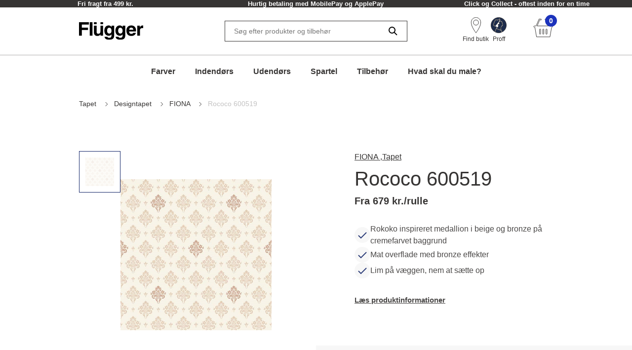

--- FILE ---
content_type: text/html; charset=utf-8
request_url: https://www.flugger.dk/tapet/designtapet/fiona/rococo-600519/p-600519/
body_size: 54408
content:
<!doctype html>
<html data-n-head-ssr lang="da" data-n-head="%7B%22lang%22:%7B%22ssr%22:%22da%22%7D%7D">
  <head >
    <meta data-n-head="ssr" charset="utf-8"><meta data-n-head="ssr" name="viewport" content="width=device-width, initial-scale=1"><meta data-n-head="ssr" data-hid="description" name="description" content="Køb det enestående og cremefarvede tapet Fiona Rococo 600519 hos Flügger - en lys vægbeklædning med et flot rokoko mønster - køb det her!"><meta data-n-head="ssr" data-hid="robots" name="robots" content="INDEX,FOLLOW"><meta data-n-head="ssr" data-hid="og:title" property="og:title" content="Fiona Rococo 600519 - storslået vintage tapet med rokoko mønster"><meta data-n-head="ssr" data-hid="og:description" property="og:description" content="Køb det enestående og cremefarvede tapet Fiona Rococo 600519 hos Flügger - en lys vægbeklædning med et flot rokoko mønster - køb det her!"><meta data-n-head="ssr" data-hid="og:type" property="og:type" content="website"><meta data-n-head="ssr" data-hid="og:url" property="og:url" content="https://www.flugger.dk/tapet/designtapet/fiona/rococo-600519/p-600519/"><meta data-n-head="ssr" data-hid="og:image" property="og:image" content="https://assets.flugger.dk/static/ir/107878/600519.jpeg"><meta data-n-head="ssr" data-hid="google-site-verification" name="google-site-verification" content="lWOH03XRIe9pBFniwrAiMGxaHxpY29ezhUk2vaDs9wA"><meta data-n-head="ssr" data-hid="p:domain_verify" name="p:domain_verify" content="2d9e924b6ef45c08a65293e3a2b90602"><title>Fiona Rococo 600519 - storslået vintage tapet med rokoko mønster</title><link data-n-head="ssr" rel="icon" type="image/x-icon" href="/flu-icon.png" preload="true"><link data-n-head="ssr" data-hid="canonical" rel="canonical" href="https://www.flugger.dk/tapet/designtapet/fiona/rococo-600519/p-600519/"><script data-n-head="ssr" data-hid="gtm-consent" type="text/javascript">
          window.dataLayer = window.dataLayer || [];
          function gtag() {
            dataLayer.push(arguments);
          };
          gtag('consent', 'default', {
            'ad_storage': 'denied',
            'ad_user_data': 'denied',
            'ad_personalization': 'denied',
            'analytics_storage': 'denied',
            'functionality_storage': 'denied',
            'personalization_storage': 'denied',
            'security_storage': 'denied',
            'wait_for_update': 2500
          });
          gtag('set', 'ads_data_redaction', true);
        </script><script data-n-head="ssr" data-hid="webtrends-optimize" type="text/javascript">!function(){
          var src = "//c.webtrends-optimize.com/acs/accounts/a68fa8a5-67e3-47ad-8d6c-ff353e7663d6/js/wt.js";
          var timeout = 2000; // 2 seconds
          var css={add:function(c, id){if(c instanceof Array){c=c.join(' ')}var a=document.getElementsByTagName('head')[0],b=document.createElement('style');b.type='text/css';if(id){b.id=id;}if(b.styleSheet){b.styleSheet.cssText=c}else{b.appendChild(document.createTextNode(c))}a.appendChild(b)}, del:function(id){var el=document.getElementById(id); if(el){el.parentNode.removeChild(el)}}}; 
          var cssid = 'wt_tagHide'; 
          css.add('body { opacity: 0.000001 !important; }', cssid); 
          
          var sc = document.createElement('script');
          window.WT_ABORT = 0;
          sc.src = src;
          sc.onload = function(){ 
            window.WT_ABORT = -1; 
            css.del(cssid); 
          };
          sc.onerror = function(){
            window.WT_ABORT = 1;
            css.del(cssid); 
          };
          
          document.getElementsByTagName('head')[0].appendChild(sc);
          setTimeout(function(){
            if(window.WT_ABORT !== -1) window.WT_ABORT = 1; 
            css.del(cssid);
          }, timeout);
          }();
        </script><script data-n-head="ssr" data-hid="stape-gtm-script" type="text/javascript">!function(){"use strict"; function l(e){for(var t=e,r=0,n=document.cookie.split(";"); r<n.length; r++){var o=n[r].split("="); if(o[0].trim()===t)return o[1]}}function s(e){return localStorage.getItem(e)}function u(e){return window[e]}function A(e,t){e=document.querySelector(e); return t?null==e?void 0:e.getAttribute(t):null==e?void 0:e.textContent}var e=window,t=document,r="script",n="dataLayer",o="https://d.flugger.dk",a="https://load.d.flugger.dk",i="2kzjvsvmovh",c="6yv4xoko=ARJSKiI%2BWz4kJTdaQjgwTB5LXUNHVRIEVRADGBEUExhGHxw%3D",g="cookie",v="user_id",E="",d=!1; try{var d=!! g&&(m=navigator.userAgent,!! (m=new RegExp("Version/([0-9._]+)(.*Mobile)?. *Safari.*").exec(m)))&&16.4<=parseFloat(m[1]),f="stapeUserId"===g,I=d&&!f?function(e,t,r){void 0===t&&(t=""); var n={cookie:l,localStorage:s,jsVariable:u,cssSelector:A},t=Array.isArray(t)?t:[t]; if(e&&n[e])for(var o=n[e],a=0,i=t; a<i.length; a++){var c=i[a],c=r?o(c,r):o(c); if(c)return c}else console.warn("invalid uid source",e)}(g,v,E):void 0; d=d&&(!! I||f)}catch(e){console.error(e)}var m=e,g=(m[n]=m[n]||[],m[n].push({"gtm.start":(new Date).getTime(),event:"gtm.js"}),t.getElementsByTagName(r)[0]),v=I?" &bi="+encodeURIComponent(I):"",E=t.createElement(r),f=(d&&(i=8<i.length?i.replace(/([a-z]{8}$)/,"kp$1"):"kp"+i),!d&&a?a:o); E.async=!0,E.src=f+"/"+i+".js?" +c+v,null!=(e=g.parentNode)&&e.insertBefore(E,g)}();</script><script data-n-head="ssr" src="https://policy.app.cookieinformation.com/uc.js" id="CookieConsentElement" type="text/javascript" data-gcm-version="2.0" data-culture="DA" rel="preconnect"></script><script data-n-head="nuxt-jsonld" data-hid="nuxt-jsonld-67c3b4df" type="application/ld+json">[{"@context":"https://schema.org","@type":"ItemList","numberOfItems":1,"itemListElement":[{"@type":"Product","name":"Rococo 600519 - Rulle: 10,05 m x 53 cm","image":"https://assets.flugger.dk/static/ir/107878/600519.jpeg","offers":{"@type":"Offer","price":679,"priceCurrency":"DKK"},"brand":"Flügger","description":"","sku":"5701573406927"}]},{"@context":"https://schema.org","@type":"BreadcrumbList","itemListElement":[{"@type":"ListItem","position":1,"name":"Tapet","item":"https://www.flugger.dk/tapet/c-794845/"},{"@type":"ListItem","position":2,"name":"Designtapet ","item":"https://www.flugger.dk/tapet/designtapet/c-794846/"},{"@type":"ListItem","position":3,"name":"FIONA ","item":"https://www.flugger.dk/tapet/designtapet/fiona/c-794847/"},{"@type":"ListItem","position":4,"name":"Rococo 600519","item":"https://www.flugger.dk/tapet/designtapet/fiona/rococo-600519/p-600519/"}]}]</script><link rel="preload" href="/_nuxt/0d3774d.modern.js" as="script"><link rel="preload" href="/_nuxt/c143887.modern.js" as="script"><link rel="preload" href="/_nuxt/d134969.modern.js" as="script"><link rel="preload" href="/_nuxt/9f08885.modern.js" as="script"><link rel="preload" href="/_nuxt/8e30346.modern.js" as="script"><link rel="preload" href="/_nuxt/2d2c1ef.modern.js" as="script"><link rel="preload" href="/_nuxt/c00bbb5.modern.js" as="script"><style data-vue-ssr-id="ed77b084:0 0cebb421:0 4548ec6b:0 3f72cecc:0 2b202f7c:0 626ad463:0 7ce7297b:0 57fb26b9:0 dfe8e318:0 6cd72303:0 4dd78f46:0 b50e30b8:0 7c071bf7:0 dcd67dda:0 fb0c9e7a:0 9faa651e:0 56e6ef41:0 0667ee06:0 608fa188:0 56eca4da:0 7cb48d0d:0 2b629712:0 6355a16f:0 9cdb6a62:0 44fe13f7:0 3800ce82:0 6a4ef5b2:0 649d9261:0 235081b9:0 3c51d374:0 35d783e5:0 7618e6aa:0 8bb63b02:0 3aa76735:0 674ae5e8:0 3befd27c:0 6f724ead:0 2ad272e2:0 a552c72e:0 269250d6:0 f9d5f564:0 1b82cde2:0 0cf49dc4:0">:root {
  --spacing-y-small: 12px;
  --spacing-x-small: 12px;
  --spacing-y-base: 13px;
  --spacing-x-base: 24px;
  --spacing-y-large: 17px;
  --spacing-x-large: 24px;
}
:root {
  /**
    * Colourings.
    */
  --body-bg: var(--flugger-white-100);
}
:root {
  /* Gutter. */
  --half-gutter-width: 16px;
  --sm-half-gutter-width: 16px;
  --md-half-gutter-width: 16px;
  --lg-half-gutter-width: 16px;
  --xl-half-gutter-width: 16px;

  /* Container sizes. */
  --container-max-width: 100%;
  --sm-container-max-width: 100%;
  --md-container-max-width: 960px;
  --lg-container-max-width: 1248px;
  --xl-container-max-width: 1552px;

  /* Container padding */
  --container-padding: 16px;
  --sm-container-padding: 16px;
  --md-container-padding: 0;
  --lg-container-padding: 0;
  --xl-container-padding: 0;

  /* Container fluid padding */
  --container-fluid-padding: 16px;
  --sm-container-fluid-padding: 16px;
  --md-container-fluid-padding: 16px;
  --lg-container-fluid-padding: 0;
  --xl-container-fluid-padding: 0;
}
:root {
  --transparent: #c4c4c4;

  /* Flügger black. */
  --flugger-black-100: #363433;
  --flugger-black-90: #4a4847;
  --flugger-black-80: #5e5d5c;
  --flugger-black-70: #727170;
  --flugger-black-60: #868585;
  --flugger-black-50: #9b9a99;
  --flugger-black-40: #afaead;
  --flugger-black-30: #c3c2c2;
  --flugger-black-20: #d7d6d6;
  --flugger-black-10: #ebebeb;
  --flugger-black-5: #f5f5f5;

  /* Flügger white. */
  --flugger-white-100: #fff;
  --flugger-white-90: #f7f7f7;
  --flugger-white-80: #f9f9f9;
  --flugger-white-70: #f0f0f0;
  --flugger-white-60: #fafafa;
  --flugger-white-50: #fbfbfb;
  --flugger-white-40: #fcfcfc;
  --flugger-white-30: #fdfdfd;
  --flugger-white-20: #fdfdfd;
  --flugger-white-10: #fefefe;
  --flugger-white-5: #fff;

  /* Flügger blue. */
  --flugger-blue-100: #1C33BC;
  --flugger-blue-95: #122568;
  --flugger-blue-90: #2a3b77;
  --flugger-blue-80: #415186;
  --flugger-blue-70: #596695;
  --flugger-blue-60: #717ca4;
  --flugger-blue-50: #8892b4;
  --flugger-blue-40: #a0a8c3;
  --flugger-blue-30: #b8bed2;
  --flugger-blue-20: #d0d3e1;
  --flugger-blue-10: #e7e9f0;
  --flugger-blue-5: #f3f4f8;

  /* Flügger green. */
  --flugger-green-100: #31c4a1;
  --flugger-green-90: #46caaa;
  --flugger-green-80: #5ad0b4;
  --flugger-green-70: #6fd6bd;
  --flugger-green-60: #83dcc7;
  --flugger-green-50: #98e1d0;
  --flugger-green-40: #ade7d9;
  --flugger-green-30: #c1ede3;
  --flugger-green-20: #d6f3ec;
  --flugger-green-10: #eaf9f6;
  --flugger-green-5: #f5fcfa;

  /* Flügger orange */
  --flugger-orange-100: #E67E22;

  /* Flügger gray */
  --flugger-gray-100: #4D4D4D;

  /* ui colors. */

  /* ui color white. */
  --ui-colour-white-100: #fff;
  --ui-colour-white-90: #fff;
  --ui-colour-white-80: #fff;
  --ui-colour-white-70: #fff;
  --ui-colour-white-60: #fff;
  --ui-colour-white-50: #fff;
  --ui-colour-white-40: #fff;
  --ui-colour-white-30: #fff;
  --ui-colour-white-20: #fff;
  --ui-colour-white-10: #fff;
  --ui-colour-white-05: #fff;

  /* ui color error. */
  --ui-colour-error-100: #d81c1a;
  --ui-colour-error-90: #dc3231;
  --ui-colour-error-80: #e04948;
  --ui-colour-error-70: #e4605f;
  --ui-colour-error-60: #e87776;
  --ui-colour-error-50: #ec8d8c;
  --ui-colour-error-40: #efa4a3;
  --ui-colour-error-30: #f3bbba;
  --ui-colour-error-20: #f7d2d1;
  --ui-colour-error-10: #fbe8e8;
  --ui-colour-error-5: #fdf4f4;

  /* ui color approved. */
  --ui-colour-approved-100: #008229;
  --ui-colour-approved-90: #1a8e3e;
  --ui-colour-approved-80: #339b54;
  --ui-colour-approved-70: #4ca769;
  --ui-colour-approved-60: #66b47f;
  --ui-colour-approved-50: #80c094;
  --ui-colour-approved-40: #99cda9;
  --ui-colour-approved-30: #b3dabf;
  --ui-colour-approved-20: #cce6d4;
  --ui-colour-approved-10: #e5f2ea;
  --ui-colour-approved-5: #f2f9f4;

  /* ui color black. */
  --ui-colour-black-100: #000;
  --ui-colour-black-90: #1a1a1a;
  --ui-colour-black-80: #333;
  --ui-colour-black-70: #4c4c4c;
  --ui-colour-black-60: #666;
  --ui-colour-black-50: #808080;
  --ui-colour-black-40: #999;
  --ui-colour-black-30: #b3b3b3;
  --ui-colour-black-20: #ccc;
  --ui-colour-black-10: #e5e5e5;
  --ui-colour-black-5: #f2f2f2;
}
:root {
  /*
   * Primary button colourings.
   */

  /* Default state. */
  --button-primary-color: var(--flugger-white-100);
  --button-primary-background: var(--flugger-blue-100);
  --button-primary-border: none;
  --button-primary-box-shadow: none;

  /* Hover state. */
  --button-primary-color-hover: var(--button-primary-color);
  --button-primary-background-hover: var(--button-primary-background);
  --button-primary-border-hover: none;
  --button-primary-box-shadow-hover: 0 3px 0 var(--flugger-blue-80);

  /* Active state. */
  --button-primary-color-active: var(--button-primary-color);
  --button-primary-background-active: var(--button-primary-background);
  --button-primary-border-active: none;
  --button-primary-box-shadow-active: 0 3px 0 var(--flugger-blue-80);

  /* Disabled state. */
  --button-primary-color-disabled: var(--flugger-black-80);
  --button-primary-background-disabled: var(--flugger-black-20);
  --button-primary-border-disabled: none;
  --button-primary-box-shadow-disabled: none;

  /*
   * Error button colourings.
   */

  /* Default state. */
  --button-error-color: var(--ui-colour-error-20);
  --button-error-background: var(--ui-colour-error-80);
  --button-error-border: none;
  --button-error-box-shadow: none;

  /* Hover state. */
  --button-error-color-hover: var(--ui-colour-error-20);
  --button-error-background-hover: var(--ui-colour-error-70);
  --button-error-border-hover: none;
  --button-error-box-shadow-hover: 0 3px 0 var(--ui-colour-error-80);

  /* Active state. */
  --button-error-color-active: var(--ui-colour-error-20);
  --button-error-background-active: var(--ui-colour-error-90);
  --button-error-border-active: none;
  --button-error-box-shadow-active: 0 3px 0 var(--ui-colour-error-80);

  /* Disabled state. */
  --button-error-color-disabled: var(--ui-colour-error-70);
  --button-error-background-disabled: var(--ui-colour-error-20);
  --button-error-border-disabled: none;
  --button-error-box-shadow-disabled: none;

  /*
   * Secondary button colourings.
   */

  /* Default state. */
  --button-secondary-color: #f7f7f7;
  --button-secondary-background: var(--flugger-blue-100);
  --button-secondary-border: none;
  --button-secondary-box-shadow: none;

  /* Hover state. */
  --button-secondary-color-hover: var(--button-secondary-color);
  --button-secondary-background-hover: var(--flugger-blue-80);
  --button-secondary-border-hover: none;
  --button-secondary-box-shadow-hover: 0 2px 0 var(--flugger-blue-100);

  /* Active state. */
  --button-secondary-color-active: var(--button-secondary-color);
  --button-secondary-background-active: var(--button-secondary-background);
  --button-secondary-border-active: none;
  --button-secondary-box-shadow-active: 0 2px 0 var(--flugger-blue-100);

  /* Disabled state. */
  --button-secondary-color-disabled: var(--flugger-black-70);
  --button-secondary-background-disabled: var(--flugger-black-30);
  --button-secondary-border-disabled: none;
  --button-secondary-box-shadow-disabled: none;

  /*
   * Secondary button ghost colourings.
   */

  /* Default state. */
  --button-secondary-ghost-color: var(--flugger-black-100);
  --button-secondary-ghost-background: transparent;
  --button-secondary-ghost-border: 1px solid var(--flugger-black-100);
  --button-secondary-ghost-box-shadow: none;

  /* Hover state. */
  --button-secondary-ghost-color-hover: var(--flugger-black-100);
  --button-secondary-ghost-background-hover: var(--button-secondary-ghost-background);
  --button-secondary-ghost-border-hover: 1px solid var(--flugger-black-100);
  --button-secondary-ghost-box-shadow-hover: none;

  /* Active state. */
  --button-secondary-ghost-color-active: var(--flugger-black-100);
  --button-secondary-ghost-background-active: var(--button-secondary-ghost-background);
  --button-secondary-ghost-border-active:1px solid var(--flugger-black-100);
  --button-secondary-ghost-box-shadow-active: none;

  /* Disabled state. */
  --button-secondary-ghost-color-disabled: var(--flugger-black-70);
  --button-secondary-ghost-background-disabled: var(--button-secondary-ghost-background);
  --button-secondary-ghost-border-disabled: 1px solid var(--flugger-black-30);
  --button-secondary-ghost-box-shadow-disabled: none;

  /*
   * Tertiary button colourings.
   */

  /* Default state. */
  --button-tertiary-color:var(--flugger-black-100);
  --button-tertiary-background: #f9f9f9;
  --button-tertiary-border: none;
  --button-tertiary-box-shadow: none;

  /* Hover state. */
  --button-tertiary-color-hover: var(--flugger-black-100);
  --button-tertiary-background-hover: var(--button-tertiary-background);
  --button-tertiary-border-hover: none;
  --button-tertiary-box-shadow-hover: 0 3px 0 var(--flugger-black-100);

  /* Active state. */
  --button-tertiary-color-active: var(--flugger-black-100);
  --button-tertiary-background-active: var(--button-tertiary-background);
  --button-tertiary-border-active: none;
  --button-tertiary-box-shadow-active: 0 3px 0 var(--flugger-black-100);

  /* Disabled state. */
  --button-tertiary-color-disabled: var(--flugger-black-80);
  --button-tertiary-background-disabled: var(--flugger-black-20);
  --button-tertiary-border-disabled: none;
  --button-tertiary-box-shadow-disabled: none;

  /*
   * Tertiary ghost button colourings.
   */

  /* Default state */
  --button-tertiary-ghost-color: var(--flugger-black-100);
  --button-tertiary-ghost-background: var(--flugger-white-100);
  --button-tertiary-ghost-border: 1px solid var(--flugger-black-100);
  --button-tertiary-ghost-box-shadow: none;

  /* Hover state. */
  --button-tertiary-ghost-color-hover: var(--flugger-white-100);
  --button-tertiary-ghost-background-hover: var(--flugger-black-100);
  --button-tertiary-ghost-border-hover: 1px solid var(--flugger-black-100);
  --button-tertiary-ghost-box-shadow-hover: none;

  /* Active state. */
  --button-tertiary-ghost-color-active: var(--flugger-white-100);
  --button-tertiary-ghost-background-active: var(--flugger-black-100);
  --button-tertiary-ghost-border-active:  1px solid var(--flugger-black-100);
  --button-tertiary-ghost-box-shadow-active: none;

  /* Disabled state. */
  --button-tertiary-ghost-color-disabled: var(--flugger-black-80);
  --button-tertiary-ghost-background-disabled: var(--flugger-blue-100);
  --button-tertiary-ghost-border-disabled: 1px solid var(--flugger-black-80);
  --button-tertiary-ghost-box-shadow-disabled: none;

  /*
   * General.
   */
  --button-border-radius: 0;
  --button-border-radius-small: 0;
  --button-font-size-small: 15px;
  --button-font-size-base: 16px;
  --button-font-size-large: 17px;
  --button-font-size-extra-large: 19px;
  --button-spacing-y-small:  var(--spacing-y-small);
  --button-spacing-x-small: var(--spacing-x-small);
  --button-spacing-y-base:  var(--spacing-y-base);
  --button-spacing-x-base: var(--spacing-x-base);
  --button-spacing-y-large:  var(--spacing-y-large);
  --button-spacing-x-large: var(--spacing-x-large);
  --button-font-weight: var(--font-weight-bold);
}
:root {
  /*
     * Primary badge colourings.
     */

  /* Default state. */
  --badge-primary-color: var(--flugger-white-100);
  --badge-primary-background: var(--flugger-blue-100);
  --badge-primary-border: none;
  --badge-primary-box-shadow: none;

  /*
     * Secondary badge colourings.
     */

  /* Default state. */
  --badge-secondary-color: #f7f7f7;
  --badge-secondary-background: var(--flugger-blue-100);
  --badge-secondary-border: none;
  --badge-secondary-box-shadow: none;

  /*
     * Tertiary badge colourings.
     */

  /* Default state. */
  --badge-tertiary-color:var(--flugger-blue-100);
  --badge-tertiary-background: #f9f9f9;
  --badge-tertiary-border: none;
  --badge-tertiary-box-shadow: none;

  /*
     * General.
     */
  --badge-border-radius: 0;
  --badge-font-size-base: 14px;
  --badge-spacing-y-base:  var(--spacing-y-base);
  --badge-spacing-x-base: var(--spacing-x-base);
  --badge-font-weight: var(--font-weight-bold);
}
:root {
  /**
  * Checkbox.
  */

  /* General. */
  --form-checkbox-width: 20px;

  /* Default state. */
  --form-checkbox-background-color: var(--ui-colour-white-100);
  --form-checkbox-border: 1px solid var(--flugger-black-100);
  --form-checkbox-background-icon: none;
  --form-checkbox-label-color: var(--flugger-black-100);

  /* Hover state. */
  --form-checkbox-background-color-hover: var(--ui-colour-white-100);
  --form-checkbox-border-hover: 1px solid var(--flugger-black-100);
  --form-checkbox-background-icon-hover: none;
  --form-checkbox-label-color-hover: var(--flugger-black-100);

  /* Pressed state. */
  --form-checkbox-background-color-pressed: var(--ui-colour-white-100);
  --form-checkbox-border-pressed: 1px solid var(--flugger-black-100);
  --form-checkbox-background-icon-pressed: url("data:image/svg+xml,%3csvg xmlns='http://www.w3.org/2000/svg' viewBox='0 0 20 20'%3e%3cpath fill='none' stroke='%238892b4' stroke-linecap='round' stroke-linejoin='round' stroke-width='3' d='M6 10l3 3l6-6'/%3e%3c/svg%3e");
  --form-checkbox-label-color-pressed: var(--flugger-black-100);

  /* Disabled state. */
  --form-checkbox-background-color-disabled: var(--ui-colour-white-100);
  --form-checkbox-border-disabled: 1px solid var(--flugger-black-70);
  --form-checkbox-background-icon-disabled: var(--flugger-black-100);
  --form-checkbox-label-color-disabled: var(--flugger-black-70);

  /* Checked state. */
  --form-checkbox-background-color-checked: var(--flugger-black-100);
  --form-checkbox-border-checked: 1px solid var(--flugger-black-100);
  --form-checkbox-background-icon-checked: url("data:image/svg+xml,%3csvg xmlns='http://www.w3.org/2000/svg' viewBox='0 0 20 20'%3e%3cpath fill='none' stroke='%23fff' stroke-linecap='round' stroke-linejoin='round' stroke-width='3' d='M6 10l3 3l6-6'/%3e%3c/svg%3e");
  --form-checkbox-label-color-checked: var(--flugger-black-100);

  /**
  * Radio.
  */

  /* General. */
  --form-radio-width: 20px;

  /* Default state. */
  --form-radio-background-color: var(--ui-colour-white-100);
  --form-radio-border: 1px solid var(--flugger-black-100);
  --form-radio-background-icon: none;
  --form-radio-label-color: var(--flugger-black-100);

  /* Hover state. */
  --form-radio-background-color-hover: var(--ui-colour-white-100);
  --form-radio-border-hover: 1px solid var(--flugger-black-100);
  --form-radio-background-icon-hover: none;
  --form-radio-label-color-hover: var(--flugger-black-100);

  /* Pressed state. */
  --form-radio-background-color-pressed: var(--ui-colour-white-100);
  --form-radio-border-pressed: 1px solid var(--flugger-blue-100);
  --form-radio-background-icon-pressed: url("data:image/svg+xml,%3csvg xmlns='http://www.w3.org/2000/svg' viewBox='-4 -4 8 8'%3e%3ccircle r='2' fill='%238892b4'/%3e%3c/svg%3e");
  --form-radio-label-color-pressed: var(--flugger-blue-100);

  /* Disabled state. */
  --form-radio-background-color-disabled: var(--ui-colour-white-100);
  --form-radio-border-disabled: 1px solid var(--flugger-black-70);
  --form-radio-background-icon-disabled: none;
  --form-radio-label-color-disabled: var(--flugger-black-70);

  /* Checked state. */
  --form-radio-background-color-checked: var(--ui-colour-white-100);
  --form-radio-border-checked: 1px solid var(--flugger-black-100);
  --form-radio-background-icon-checked: url("data:image/svg+xml,%3csvg xmlns='http://www.w3.org/2000/svg' viewBox='-4 -4 8 8'%3e%3ccircle r='2' fill='%23122568'/%3e%3c/svg%3e");
  --form-radio-label-color-checked: var(--flugger-black-100);

  /**
  * Select.
  */
  --form-select-border-radius: 0;

  /* Default state. */
  --form-select-color: var(--flugger-black-100);
  --form-select-placeholder-color: var(--flugger-black-100);
  --form-select-border: 1px solid var(--flugger-black-100);
  --form-select-background-color: var(--ui-colour-white-100);
  --form-select-box-shadow: none;

  /* Hover state. */
  --form-select-color-hover: var(--form-select-color);
  --form-select-border-hover: var(--form-select-border);
  --form-select-background-color-hover: var(--form-select-background-color);
  --form-select-box-shadow-hover: none;

  /* Focus state. */
  --form-select-color-focus: var(--form-select-color);
  --form-select-border-focus: var(--form-select-border);
  --form-select-background-color-focus: var(--form-select-background-color);
  --form-select-box-shadow-focus: 0 1px 1px rgba(0, 0, 0, 0.15), 0 1px 2px 1px rgba(0, 0, 0, 0.25);

  /* Disabled state. */
  --form-select-color-disabled: var(--flugger-black-70);
  --form-select-border-disabled: 1px solid var(--flugger-black-30);
  --form-select-background-color-disabled: var(--form-select-background-color);
  --form-select-box-shadow-disabled: none;

  /**
  * Dropdown select.
  */
  --form-dropdown-select-border-radius: 0;

  /* Default state. */
  --form-dropdown-select-color: var(--flugger-black-100);
  --form-dropdown-select-placeholder-color: var(--flugger-black-100);
  --form-dropdown-select-border: 1px solid var(--flugger-black-100);
  --form-dropdown-select-background-color: var(--ui-colour-white-100);
  --form-dropdown-select-box-shadow: none;

  /* Hover state. */
  --form-dropdown-select-color-hover: var(--flugger-blue-100);
  --form-dropdown-select-border-hover: 1px solid var(--flugger-black-100);
  --form-dropdown-select-background-color-hover: var(--form-dropdown-select-background-color);
  --form-dropdown-select-box-shadow-hover: none;

  /* Focus state. */
  --form-dropdown-select-color-focus: var(--flugger-blue-100);
  --form-dropdown-select-border-focus: 1px solid var(--flugger-blue-100);
  --form-dropdown-select-background-color-focus: var(--form-dropdown-select-background-color);
  --form-dropdown-select-box-shadow-focus: 0 1px 1px rgba(0, 0, 0, 0.15), 0 1px 2px 1px rgba(0, 0, 0, 0.25);

  /* Disabled state. */
  --form-dropdown-select-color-disabled: var(--flugger-black-70);
  --form-dropdown-select-border-disabled: 1px solid var(--flugger-black-30);
  --form-dropdown-select-background-color-disabled: var(--form-dropdown-select-background-color);
  --form-dropdown-select-box-shadow-disabled: none;

  /* Open state. */
  --form-dropdown-select-color-open: var(--flugger-black-100);
  --form-dropdown-select-border-open: 1px solid var(--flugger-black-100);
  --form-dropdown-select-background-color-open: var(--form-dropdown-select-background-color);
  --form-dropdown-select-box-shadow-open: none;

  /* Popup. */
  --form-dropdown-popup-border: var(--form-dropdown-select-border-open);
  --form-dropdown-popup-background: var(--ui-colour-white-100);
  --form-dropdown-popup-item-color: var(--flugger-black-100);
  --form-dropdown-popup-item-border: 1px solid var(--flugger-black-20);
  --form-dropdown-popup-item-color-hover: var(--flugger-blue-100);
  --form-dropdown-popup-item-color-focus: var(--flugger-blue-100);
  --form-dropdown-popup-item-color-active: var(--flugger-blue-100);


  /**
  * Input.
  */
  --form-input-border-radius: 0;

  /* Default state. */
  --form-input-color: var(--flugger-black-100);
  --form-input-placeholder-color: var(--flugger-black-100);
  --form-input-border: 1px solid var(--flugger-black-100);
  --form-input-background: var(--ui-colour-white-100);
  --form-input-box-shadow: none;

  /* Hover state. */
  --form-input-color-hover: var(--form-input-color);
  --form-input-border-hover: var(--form-input-border);
  --form-input-background-hover: var(--form-input-background);
  --form-input-box-shadow-hover: none;

  /* Focus state. */
  --form-input-color-focus: var(--form-input-color);
  --form-input-border-focus: var(--form-input-border);
  --form-input-background-focus: var(--form-input-background);
  --form-input-box-shadow-focus: 0 1px 1px rgba(0, 0, 0, 0.15), 0 1px 2px 1px rgba(0, 0, 0, 0.25);

  /* Disabled state. */
  --form-input-color-disabled: var(--flugger-black-70);
  --form-input-border-disabled: 1px solid var(--flugger-black-30);
  --form-input-background-disabled: var(--form-input-background);
  --form-input-box-shadow-disabled: none;

  /**
  * Feedback colourings.
  */
  --form-element-feedback-border-invalid: 1px solid var(--ui-colour-error-100);
  --form-element-feedback-border-valid: var(--form-input-border);
  --form-feedback-color-valid: var(--form-input-color);
  --form-feedback-color-invalid: var(--ui-colour-error-100);

  /**
  * Typography.
  */
  --form-label-distance-bottom: 8px;
  --form-label-font-weight: var(--font-weight-bold);
  --form-label-font-size: var(--font-size-small);
  --form-input-font-family: var(--font-family-base);
  --form-input-font-size-base: var(--font-size-base);
  --form-input-line-height-base: var(--line-height-base);

  /**
  * Sizings.
  */



  /**
* Quantity selector.
*/
  --quantity-selector-border-radius: 0;
  --quantity-selector-max-width: 138px;
  --quantity-selector-input-font-family: var(--font-family-base);
  --quantity-selector-input-font-size: var(--font-size-base);
  --quantity-selector-input-font-weight: var(--font-weight-bold);
  --quantity-selector-button-height: 48px;
  --quantity-selector-button-width: 30px;
  --quantity-selector-button-border-radius: 0;
  --quantity-selector-button-font-size: var(--font-size-large);
  --quantity-selector-button-font-weight: var(--font-weight-bold);

  /* Default state. */
  --quantity-selector-button-color: var(--flugger-black-100);
  --quantity-selector-button-background: var(--flugger-white-90);
  --quantity-selector-button-border: none;
  --quantity-selector-input-background: transparent;
  --quantity-selector-input-border: none;
  --quantity-selector-input-color: var(--flugger-black-100);

  /* Hover state. */
  --quantity-selector-button-color-hover: var(--quantity-selector-button-color);
  --quantity-selector-button-background-hover: var(--quantity-selector-button-background);
  --quantity-selector-button-border-hover: 1px solid var(--color-primary);

  /* Focus state. */
  --quantity-selector-button-color-focus: var(--quantity-selector-button-color);
  --quantity-selector-button-background-focus: var(--quantity-selector-button-background);
  --quantity-selector-button-border-focus: var(--quantity-selector-button-border-hover);
}
:root {
  /*
   * Colourings.
   */
  --link-color-default: var(--flugger-black-100);
  --link-color-hover: var(--link-color-default);
  --text-color: var(--flugger-black-100);
  --text-muted-color: var(--flugger-black-30);
  --headings-color: var(--flugger-black-100);

  /*
   * General.
   */
  --font-family-base: 'Helvetica', system-ui, -apple-system, 'Segoe UI', roboto, 'Helvetica Neue', arial, 'Noto Sans',
    'Liberation Sans', sans-serif, 'Apple Color Emoji', 'Segoe UI Emoji', 'Segoe UI Symbol', 'Noto Color Emoji';
  --line-height-small: 18px;
  --line-height-base: 24px;
  --line-height-medium: 26px;
  --line-height-large: 32px;
  --line-height-extra-large: 44px;
  --font-size-mini: 12px;
  --font-size-small: 14px;
  --font-size-base: 16px;
  --font-size-medium: 18px;
  --font-size-large: 20px;
  --font-size-extra-large: 32px;
  --font-weight-light: 300;
  --font-weight-base: 400;
  --font-weight-bold: 600;
  --headings-font-family: inherit;
  --headings-font-weight-light: 300;
  --headings-font-weight-base: 300;
  --headings-font-weight-bold: 400;

  /* h1 */
  --font-size-h1--xs: 30px;
  --font-size-h1--sm: 30px;
  --font-size-h1--md: 52px;
  --font-size-h1--lg: 52px;
  --line-height-h1--xs: 38px;
  --line-height-h1--sm: 38px;
  --line-height-h1--md: 60px;
  --line-height-h1--lg: 60px;

  /* h2 */
  --font-size-h2--xs: 24px;
  --font-size-h2--sm: 24px;
  --font-size-h2--md: 40px;
  --font-size-h2--lg: 40px;
  --line-height-h2--xs: 32px;
  --line-height-h2--sm: 32px;
  --line-height-h2--md: 48px;
  --line-height-h2--lg: 48px;

  /* h3 */
  --font-size-h3--xs: 20px;
  --font-size-h3--sm: 20px;
  --font-size-h3--md: 30px;
  --font-size-h3--lg: 30px;
  --line-height-h3--xs: 28px;
  --line-height-h3--sm: 28px;
  --line-height-h3--md: 38px;
  --line-height-h3--lg: 38px;

  /* h4 */
  --font-size-h4--xs: 16px;
  --font-size-h4--sm: 16px;
  --font-size-h4--md: 26px;
  --font-size-h4--lg: 26px;
  --line-height-h4--xs: 24px;
  --line-height-h4--sm: 24px;
  --line-height-h4--md: 32px;
  --line-height-h4--lg: 32px;

  /* h5 */
  --font-size-h5--xs: 16px;
  --font-size-h5--sm: 16px;
  --font-size-h5--md: 20px;
  --font-size-h5--lg: 20px;
  --line-height-h5--xs: 24px;
  --line-height-h5--sm: 24px;
  --line-height-h5--md: 24px;
  --line-height-h5--lg: 24px;

  /* h6 */
  --font-size-h6--xs: 16px;
  --font-size-h6--sm: 16px;
  --font-size-h6--md: 16px;
  --font-size-h6--lg: 16px;
  --line-height-h6--xs: 24px;
  --line-height-h6--sm: 24px;
  --line-height-h6--md: 24px;
  --line-height-h6--lg: 24px;
}
@font-face {
  font-weight: 300;
  font-family: 'Lato';
  font-style: normal;
  src: local("Lato"), local("Lato-Light"), url(/_nuxt/fonts/Lato-Light.2bcc211.ttf);
  font-display: swap;
}
@font-face {
  font-weight: 400;
  font-family: 'Lato';
  font-style: normal;
  src: local("Lato"), local("Lato-Regular"), url(/_nuxt/fonts/Lato-Regular.122dd68.ttf);
  font-display: swap;
}
@font-face {
  font-weight: 700;
  font-family: 'Lato';
  font-style: normal;
  src: local("Lato"), local("Lato-Bold"), url(/_nuxt/fonts/Lato-Bold.24b516c.ttf);
  font-display: swap;
}
/* base */
@keyframes dropdown {
  0% {
    transform: translateY(-100%);
  }

  100% {
    transform: translateY(0);
  }
}
@keyframes slideInFromBottom {
  0% {
    transform: translateY(100%);
  }

  100% {
    transform: translateY(0);
  }
}
@keyframes slideInFromRight {
  0% {
    transform: translateX(100%);
  }

  100% {
    transform: translateX(0%);
  }
}
@keyframes slideInFromLeft {
  0% {
    transform: translateX(-200%);
  }

  100% {
    transform: translateX(0%);
  }
}
@keyframes fadeIn {
  0% {
    opacity: 0;
  }

  100% {
    opacity: 1;
  }
}
@keyframes rotating {
  from {
    transform: rotate(0deg);
  }

  to {
    transform: rotate(360deg);
  }
}
.fade-enter-active,
.fade-leave-active {
  transition: opacity 0.2s ease-in-out;
}
.fade-enter,
.fade-leave-to {
  opacity: 0;
}
.spinning {
  animation: rotating 0.6s linear infinite;
}
*,
*::before,
*::after {
  box-sizing: border-box;
}
html {
  font-family: sans-serif;
  line-height: 1.15;
  -webkit-text-size-adjust: 100%;
  -webkit-tap-highlight-color: rgba(0, 0, 0, 0);
  -webkit-font-smoothing: antialiased; 
  -moz-osx-font-smoothing: grayscale;
}
article,
aside,
figcaption,
figure,
footer,
header,
hgroup,
main,
nav,
section {
  display: block;
}
body {
  margin: 0;
  background-color: #fff;
  background-color: var(--body-bg);
}
[tabindex="-1"]:focus:not(:focus-visible) {
  /* stylelint-disable-next-line declaration-no-important */
  outline: 0 !important;
}
hr:not([size]) {
  height: 1px;
}
hr {
  margin: 1rem 0;
  color: inherit;
  background-color: currentColor;
  border: 0;
  opacity: 0.25;
}
img {
  vertical-align: middle;
  border-style: none;
}
svg {
  overflow: hidden;
  vertical-align: middle;
}
[hidden] {
  /* stylelint-disable-next-line declaration-no-important */
  display: none !important;
}
/*
// Css flexbox grid
*/
/* Containers and rows */
.grid-section {
  margin-bottom: 50px;
  margin-bottom: var(--flexbox-grid-section-margin, 50px);
}
.container {
  box-sizing: border-box;
  width: 100%;
  max-width: 1200px;
  max-width: var(--flexbox-grid-container-width, 1200px);
  margin-right: auto;
  margin-left: auto;
  padding-right: 20px;
  padding-right: var(--flexbox-grid-container-spacing--mobile, 20px);
  padding-left: 20px;
  padding-left: var(--flexbox-grid-container-spacing--mobile, 20px);
}
@media (min-width: 1024px) {
.container {
    padding-right: 40px;
    padding-right: var(--flexbox-grid-container-spacing, 40px);
    padding-left: 40px;
    padding-left: var(--flexbox-grid-container-spacing, 40px)
}
  }
.container--fluid {
    max-width: 100%;
  }
.row {
  display: flex;
  flex-direction: row;
  flex-grow: 0;
  flex-shrink: 1;
  flex-wrap: wrap;
  box-sizing: border-box;
  margin-right: -15px;
  margin-right: var(--flexbox-grid-half-gutter-compensation, -15px);
  margin-left: -15px;
  margin-left: var(--flexbox-grid-half-gutter-compensation, -15px);
}
.row--reverse {
    flex-direction: row-reverse;
  }
/* Columns - size specifics */
.col-xs {
  flex-basis: 0;
  flex-grow: 1;
  max-width: 100%;
  padding-right: 15px;
  padding-right: var(--flexbox-grid-half-gutter-width, 15px);
  padding-left: 15px;
  padding-left: var(--flexbox-grid-half-gutter-width, 15px);
}
.col-xs--nogrow {
    flex-basis: auto;
    flex-grow: 0;
  }
.col-xs-1 {
    flex: 0 0 auto;
    flex-basis: calc(1 / 12 * 100%);
    box-sizing: border-box;
    max-width: calc(1 / 12 * 100%);
    padding-right: 15px;
    padding-right: var(--flexbox-grid-half-gutter-width, 15px);
    padding-left: 15px;
    padding-left: var(--flexbox-grid-half-gutter-width, 15px);
  }
.col-xs-offset-1 {
    margin-left: calc(1 / 12 * 100%);
  }
.col-xs-2 {
    flex: 0 0 auto;
    flex-basis: calc(2 / 12 * 100%);
    box-sizing: border-box;
    max-width: calc(2 / 12 * 100%);
    padding-right: 15px;
    padding-right: var(--flexbox-grid-half-gutter-width, 15px);
    padding-left: 15px;
    padding-left: var(--flexbox-grid-half-gutter-width, 15px);
  }
.col-xs-offset-2 {
    margin-left: calc(2 / 12 * 100%);
  }
.col-xs-3 {
    flex: 0 0 auto;
    flex-basis: calc(3 / 12 * 100%);
    box-sizing: border-box;
    max-width: calc(3 / 12 * 100%);
    padding-right: 15px;
    padding-right: var(--flexbox-grid-half-gutter-width, 15px);
    padding-left: 15px;
    padding-left: var(--flexbox-grid-half-gutter-width, 15px);
  }
.col-xs-offset-3 {
    margin-left: calc(3 / 12 * 100%);
  }
.col-xs-4 {
    flex: 0 0 auto;
    flex-basis: calc(4 / 12 * 100%);
    box-sizing: border-box;
    max-width: calc(4 / 12 * 100%);
    padding-right: 15px;
    padding-right: var(--flexbox-grid-half-gutter-width, 15px);
    padding-left: 15px;
    padding-left: var(--flexbox-grid-half-gutter-width, 15px);
  }
.col-xs-offset-4 {
    margin-left: calc(4 / 12 * 100%);
  }
.col-xs-5 {
    flex: 0 0 auto;
    flex-basis: calc(5 / 12 * 100%);
    box-sizing: border-box;
    max-width: calc(5 / 12 * 100%);
    padding-right: 15px;
    padding-right: var(--flexbox-grid-half-gutter-width, 15px);
    padding-left: 15px;
    padding-left: var(--flexbox-grid-half-gutter-width, 15px);
  }
.col-xs-offset-5 {
    margin-left: calc(5 / 12 * 100%);
  }
.col-xs-6 {
    flex: 0 0 auto;
    flex-basis: calc(6 / 12 * 100%);
    box-sizing: border-box;
    max-width: calc(6 / 12 * 100%);
    padding-right: 15px;
    padding-right: var(--flexbox-grid-half-gutter-width, 15px);
    padding-left: 15px;
    padding-left: var(--flexbox-grid-half-gutter-width, 15px);
  }
.col-xs-offset-6 {
    margin-left: calc(6 / 12 * 100%);
  }
.col-xs-7 {
    flex: 0 0 auto;
    flex-basis: calc(7 / 12 * 100%);
    box-sizing: border-box;
    max-width: calc(7 / 12 * 100%);
    padding-right: 15px;
    padding-right: var(--flexbox-grid-half-gutter-width, 15px);
    padding-left: 15px;
    padding-left: var(--flexbox-grid-half-gutter-width, 15px);
  }
.col-xs-offset-7 {
    margin-left: calc(7 / 12 * 100%);
  }
.col-xs-8 {
    flex: 0 0 auto;
    flex-basis: calc(8 / 12 * 100%);
    box-sizing: border-box;
    max-width: calc(8 / 12 * 100%);
    padding-right: 15px;
    padding-right: var(--flexbox-grid-half-gutter-width, 15px);
    padding-left: 15px;
    padding-left: var(--flexbox-grid-half-gutter-width, 15px);
  }
.col-xs-offset-8 {
    margin-left: calc(8 / 12 * 100%);
  }
.col-xs-9 {
    flex: 0 0 auto;
    flex-basis: calc(9 / 12 * 100%);
    box-sizing: border-box;
    max-width: calc(9 / 12 * 100%);
    padding-right: 15px;
    padding-right: var(--flexbox-grid-half-gutter-width, 15px);
    padding-left: 15px;
    padding-left: var(--flexbox-grid-half-gutter-width, 15px);
  }
.col-xs-offset-9 {
    margin-left: calc(9 / 12 * 100%);
  }
.col-xs-10 {
    flex: 0 0 auto;
    flex-basis: calc(10 / 12 * 100%);
    box-sizing: border-box;
    max-width: calc(10 / 12 * 100%);
    padding-right: 15px;
    padding-right: var(--flexbox-grid-half-gutter-width, 15px);
    padding-left: 15px;
    padding-left: var(--flexbox-grid-half-gutter-width, 15px);
  }
.col-xs-offset-10 {
    margin-left: calc(10 / 12 * 100%);
  }
.col-xs-11 {
    flex: 0 0 auto;
    flex-basis: calc(11 / 12 * 100%);
    box-sizing: border-box;
    max-width: calc(11 / 12 * 100%);
    padding-right: 15px;
    padding-right: var(--flexbox-grid-half-gutter-width, 15px);
    padding-left: 15px;
    padding-left: var(--flexbox-grid-half-gutter-width, 15px);
  }
.col-xs-offset-11 {
    margin-left: calc(11 / 12 * 100%);
  }
.col-xs-12 {
    flex: 0 0 auto;
    flex-basis: calc(12 / 12 * 100%);
    box-sizing: border-box;
    max-width: calc(12 / 12 * 100%);
    padding-right: 15px;
    padding-right: var(--flexbox-grid-half-gutter-width, 15px);
    padding-left: 15px;
    padding-left: var(--flexbox-grid-half-gutter-width, 15px);
  }
.col-xs-offset-12 {
    margin-left: calc(12 / 12 * 100%);
  }
@media (min-width: 576px) {
    .col-ms {
      flex-basis: 0;
      flex-grow: 1;
      max-width: 100%;
      padding-right: 15px;
      padding-right: var(--flexbox-grid-half-gutter-width, 15px);
      padding-left: 15px;
      padding-left: var(--flexbox-grid-half-gutter-width, 15px);
    }

      .col-ms--nogrow {
        flex-basis: auto;
        flex-grow: 0;
      }
      .col-ms-1 {
        flex: 0 0 auto;
        flex-basis: calc(1 / 12 * 100%);
        box-sizing: border-box;
        max-width: calc(1 / 12 * 100%);
        padding-right: 15px;
        padding-right: var(--flexbox-grid-half-gutter-width, 15px);
        padding-left: 15px;
        padding-left: var(--flexbox-grid-half-gutter-width, 15px);
      }

      .col-ms-offset-1 {
        margin-left: calc(1 / 12 * 100%);
      }
      .col-ms-2 {
        flex: 0 0 auto;
        flex-basis: calc(2 / 12 * 100%);
        box-sizing: border-box;
        max-width: calc(2 / 12 * 100%);
        padding-right: 15px;
        padding-right: var(--flexbox-grid-half-gutter-width, 15px);
        padding-left: 15px;
        padding-left: var(--flexbox-grid-half-gutter-width, 15px);
      }

      .col-ms-offset-2 {
        margin-left: calc(2 / 12 * 100%);
      }
      .col-ms-3 {
        flex: 0 0 auto;
        flex-basis: calc(3 / 12 * 100%);
        box-sizing: border-box;
        max-width: calc(3 / 12 * 100%);
        padding-right: 15px;
        padding-right: var(--flexbox-grid-half-gutter-width, 15px);
        padding-left: 15px;
        padding-left: var(--flexbox-grid-half-gutter-width, 15px);
      }

      .col-ms-offset-3 {
        margin-left: calc(3 / 12 * 100%);
      }
      .col-ms-4 {
        flex: 0 0 auto;
        flex-basis: calc(4 / 12 * 100%);
        box-sizing: border-box;
        max-width: calc(4 / 12 * 100%);
        padding-right: 15px;
        padding-right: var(--flexbox-grid-half-gutter-width, 15px);
        padding-left: 15px;
        padding-left: var(--flexbox-grid-half-gutter-width, 15px);
      }

      .col-ms-offset-4 {
        margin-left: calc(4 / 12 * 100%);
      }
      .col-ms-5 {
        flex: 0 0 auto;
        flex-basis: calc(5 / 12 * 100%);
        box-sizing: border-box;
        max-width: calc(5 / 12 * 100%);
        padding-right: 15px;
        padding-right: var(--flexbox-grid-half-gutter-width, 15px);
        padding-left: 15px;
        padding-left: var(--flexbox-grid-half-gutter-width, 15px);
      }

      .col-ms-offset-5 {
        margin-left: calc(5 / 12 * 100%);
      }
      .col-ms-6 {
        flex: 0 0 auto;
        flex-basis: calc(6 / 12 * 100%);
        box-sizing: border-box;
        max-width: calc(6 / 12 * 100%);
        padding-right: 15px;
        padding-right: var(--flexbox-grid-half-gutter-width, 15px);
        padding-left: 15px;
        padding-left: var(--flexbox-grid-half-gutter-width, 15px);
      }

      .col-ms-offset-6 {
        margin-left: calc(6 / 12 * 100%);
      }
      .col-ms-7 {
        flex: 0 0 auto;
        flex-basis: calc(7 / 12 * 100%);
        box-sizing: border-box;
        max-width: calc(7 / 12 * 100%);
        padding-right: 15px;
        padding-right: var(--flexbox-grid-half-gutter-width, 15px);
        padding-left: 15px;
        padding-left: var(--flexbox-grid-half-gutter-width, 15px);
      }

      .col-ms-offset-7 {
        margin-left: calc(7 / 12 * 100%);
      }
      .col-ms-8 {
        flex: 0 0 auto;
        flex-basis: calc(8 / 12 * 100%);
        box-sizing: border-box;
        max-width: calc(8 / 12 * 100%);
        padding-right: 15px;
        padding-right: var(--flexbox-grid-half-gutter-width, 15px);
        padding-left: 15px;
        padding-left: var(--flexbox-grid-half-gutter-width, 15px);
      }

      .col-ms-offset-8 {
        margin-left: calc(8 / 12 * 100%);
      }
      .col-ms-9 {
        flex: 0 0 auto;
        flex-basis: calc(9 / 12 * 100%);
        box-sizing: border-box;
        max-width: calc(9 / 12 * 100%);
        padding-right: 15px;
        padding-right: var(--flexbox-grid-half-gutter-width, 15px);
        padding-left: 15px;
        padding-left: var(--flexbox-grid-half-gutter-width, 15px);
      }

      .col-ms-offset-9 {
        margin-left: calc(9 / 12 * 100%);
      }
      .col-ms-10 {
        flex: 0 0 auto;
        flex-basis: calc(10 / 12 * 100%);
        box-sizing: border-box;
        max-width: calc(10 / 12 * 100%);
        padding-right: 15px;
        padding-right: var(--flexbox-grid-half-gutter-width, 15px);
        padding-left: 15px;
        padding-left: var(--flexbox-grid-half-gutter-width, 15px);
      }

      .col-ms-offset-10 {
        margin-left: calc(10 / 12 * 100%);
      }
      .col-ms-11 {
        flex: 0 0 auto;
        flex-basis: calc(11 / 12 * 100%);
        box-sizing: border-box;
        max-width: calc(11 / 12 * 100%);
        padding-right: 15px;
        padding-right: var(--flexbox-grid-half-gutter-width, 15px);
        padding-left: 15px;
        padding-left: var(--flexbox-grid-half-gutter-width, 15px);
      }

      .col-ms-offset-11 {
        margin-left: calc(11 / 12 * 100%);
      }
      .col-ms-12 {
        flex: 0 0 auto;
        flex-basis: calc(12 / 12 * 100%);
        box-sizing: border-box;
        max-width: calc(12 / 12 * 100%);
        padding-right: 15px;
        padding-right: var(--flexbox-grid-half-gutter-width, 15px);
        padding-left: 15px;
        padding-left: var(--flexbox-grid-half-gutter-width, 15px);
      }

      .col-ms-offset-12 {
        margin-left: calc(12 / 12 * 100%);
      }
  }
@media (min-width: 768px) {
    .col-sm {
      flex-basis: 0;
      flex-grow: 1;
      max-width: 100%;
      padding-right: 15px;
      padding-right: var(--flexbox-grid-half-gutter-width, 15px);
      padding-left: 15px;
      padding-left: var(--flexbox-grid-half-gutter-width, 15px);
    }

      .col-sm--nogrow {
        flex-basis: auto;
        flex-grow: 0;
      }
      .col-sm-1 {
        flex: 0 0 auto;
        flex-basis: calc(1 / 12 * 100%);
        box-sizing: border-box;
        max-width: calc(1 / 12 * 100%);
        padding-right: 15px;
        padding-right: var(--flexbox-grid-half-gutter-width, 15px);
        padding-left: 15px;
        padding-left: var(--flexbox-grid-half-gutter-width, 15px);
      }

      .col-sm-offset-1 {
        margin-left: calc(1 / 12 * 100%);
      }
      .col-sm-2 {
        flex: 0 0 auto;
        flex-basis: calc(2 / 12 * 100%);
        box-sizing: border-box;
        max-width: calc(2 / 12 * 100%);
        padding-right: 15px;
        padding-right: var(--flexbox-grid-half-gutter-width, 15px);
        padding-left: 15px;
        padding-left: var(--flexbox-grid-half-gutter-width, 15px);
      }

      .col-sm-offset-2 {
        margin-left: calc(2 / 12 * 100%);
      }
      .col-sm-3 {
        flex: 0 0 auto;
        flex-basis: calc(3 / 12 * 100%);
        box-sizing: border-box;
        max-width: calc(3 / 12 * 100%);
        padding-right: 15px;
        padding-right: var(--flexbox-grid-half-gutter-width, 15px);
        padding-left: 15px;
        padding-left: var(--flexbox-grid-half-gutter-width, 15px);
      }

      .col-sm-offset-3 {
        margin-left: calc(3 / 12 * 100%);
      }
      .col-sm-4 {
        flex: 0 0 auto;
        flex-basis: calc(4 / 12 * 100%);
        box-sizing: border-box;
        max-width: calc(4 / 12 * 100%);
        padding-right: 15px;
        padding-right: var(--flexbox-grid-half-gutter-width, 15px);
        padding-left: 15px;
        padding-left: var(--flexbox-grid-half-gutter-width, 15px);
      }

      .col-sm-offset-4 {
        margin-left: calc(4 / 12 * 100%);
      }
      .col-sm-5 {
        flex: 0 0 auto;
        flex-basis: calc(5 / 12 * 100%);
        box-sizing: border-box;
        max-width: calc(5 / 12 * 100%);
        padding-right: 15px;
        padding-right: var(--flexbox-grid-half-gutter-width, 15px);
        padding-left: 15px;
        padding-left: var(--flexbox-grid-half-gutter-width, 15px);
      }

      .col-sm-offset-5 {
        margin-left: calc(5 / 12 * 100%);
      }
      .col-sm-6 {
        flex: 0 0 auto;
        flex-basis: calc(6 / 12 * 100%);
        box-sizing: border-box;
        max-width: calc(6 / 12 * 100%);
        padding-right: 15px;
        padding-right: var(--flexbox-grid-half-gutter-width, 15px);
        padding-left: 15px;
        padding-left: var(--flexbox-grid-half-gutter-width, 15px);
      }

      .col-sm-offset-6 {
        margin-left: calc(6 / 12 * 100%);
      }
      .col-sm-7 {
        flex: 0 0 auto;
        flex-basis: calc(7 / 12 * 100%);
        box-sizing: border-box;
        max-width: calc(7 / 12 * 100%);
        padding-right: 15px;
        padding-right: var(--flexbox-grid-half-gutter-width, 15px);
        padding-left: 15px;
        padding-left: var(--flexbox-grid-half-gutter-width, 15px);
      }

      .col-sm-offset-7 {
        margin-left: calc(7 / 12 * 100%);
      }
      .col-sm-8 {
        flex: 0 0 auto;
        flex-basis: calc(8 / 12 * 100%);
        box-sizing: border-box;
        max-width: calc(8 / 12 * 100%);
        padding-right: 15px;
        padding-right: var(--flexbox-grid-half-gutter-width, 15px);
        padding-left: 15px;
        padding-left: var(--flexbox-grid-half-gutter-width, 15px);
      }

      .col-sm-offset-8 {
        margin-left: calc(8 / 12 * 100%);
      }
      .col-sm-9 {
        flex: 0 0 auto;
        flex-basis: calc(9 / 12 * 100%);
        box-sizing: border-box;
        max-width: calc(9 / 12 * 100%);
        padding-right: 15px;
        padding-right: var(--flexbox-grid-half-gutter-width, 15px);
        padding-left: 15px;
        padding-left: var(--flexbox-grid-half-gutter-width, 15px);
      }

      .col-sm-offset-9 {
        margin-left: calc(9 / 12 * 100%);
      }
      .col-sm-10 {
        flex: 0 0 auto;
        flex-basis: calc(10 / 12 * 100%);
        box-sizing: border-box;
        max-width: calc(10 / 12 * 100%);
        padding-right: 15px;
        padding-right: var(--flexbox-grid-half-gutter-width, 15px);
        padding-left: 15px;
        padding-left: var(--flexbox-grid-half-gutter-width, 15px);
      }

      .col-sm-offset-10 {
        margin-left: calc(10 / 12 * 100%);
      }
      .col-sm-11 {
        flex: 0 0 auto;
        flex-basis: calc(11 / 12 * 100%);
        box-sizing: border-box;
        max-width: calc(11 / 12 * 100%);
        padding-right: 15px;
        padding-right: var(--flexbox-grid-half-gutter-width, 15px);
        padding-left: 15px;
        padding-left: var(--flexbox-grid-half-gutter-width, 15px);
      }

      .col-sm-offset-11 {
        margin-left: calc(11 / 12 * 100%);
      }
      .col-sm-12 {
        flex: 0 0 auto;
        flex-basis: calc(12 / 12 * 100%);
        box-sizing: border-box;
        max-width: calc(12 / 12 * 100%);
        padding-right: 15px;
        padding-right: var(--flexbox-grid-half-gutter-width, 15px);
        padding-left: 15px;
        padding-left: var(--flexbox-grid-half-gutter-width, 15px);
      }

      .col-sm-offset-12 {
        margin-left: calc(12 / 12 * 100%);
      }
  }
@media (min-width: 1024px) {
    .col-md {
      flex-basis: 0;
      flex-grow: 1;
      max-width: 100%;
      padding-right: 15px;
      padding-right: var(--flexbox-grid-half-gutter-width, 15px);
      padding-left: 15px;
      padding-left: var(--flexbox-grid-half-gutter-width, 15px);
    }

      .col-md--nogrow {
        flex-basis: auto;
        flex-grow: 0;
      }
      .col-md-1 {
        flex: 0 0 auto;
        flex-basis: calc(1 / 12 * 100%);
        box-sizing: border-box;
        max-width: calc(1 / 12 * 100%);
        padding-right: 15px;
        padding-right: var(--flexbox-grid-half-gutter-width, 15px);
        padding-left: 15px;
        padding-left: var(--flexbox-grid-half-gutter-width, 15px);
      }

      .col-md-offset-1 {
        margin-left: calc(1 / 12 * 100%);
      }
      .col-md-2 {
        flex: 0 0 auto;
        flex-basis: calc(2 / 12 * 100%);
        box-sizing: border-box;
        max-width: calc(2 / 12 * 100%);
        padding-right: 15px;
        padding-right: var(--flexbox-grid-half-gutter-width, 15px);
        padding-left: 15px;
        padding-left: var(--flexbox-grid-half-gutter-width, 15px);
      }

      .col-md-offset-2 {
        margin-left: calc(2 / 12 * 100%);
      }
      .col-md-3 {
        flex: 0 0 auto;
        flex-basis: calc(3 / 12 * 100%);
        box-sizing: border-box;
        max-width: calc(3 / 12 * 100%);
        padding-right: 15px;
        padding-right: var(--flexbox-grid-half-gutter-width, 15px);
        padding-left: 15px;
        padding-left: var(--flexbox-grid-half-gutter-width, 15px);
      }

      .col-md-offset-3 {
        margin-left: calc(3 / 12 * 100%);
      }
      .col-md-4 {
        flex: 0 0 auto;
        flex-basis: calc(4 / 12 * 100%);
        box-sizing: border-box;
        max-width: calc(4 / 12 * 100%);
        padding-right: 15px;
        padding-right: var(--flexbox-grid-half-gutter-width, 15px);
        padding-left: 15px;
        padding-left: var(--flexbox-grid-half-gutter-width, 15px);
      }

      .col-md-offset-4 {
        margin-left: calc(4 / 12 * 100%);
      }
      .col-md-5 {
        flex: 0 0 auto;
        flex-basis: calc(5 / 12 * 100%);
        box-sizing: border-box;
        max-width: calc(5 / 12 * 100%);
        padding-right: 15px;
        padding-right: var(--flexbox-grid-half-gutter-width, 15px);
        padding-left: 15px;
        padding-left: var(--flexbox-grid-half-gutter-width, 15px);
      }

      .col-md-offset-5 {
        margin-left: calc(5 / 12 * 100%);
      }
      .col-md-6 {
        flex: 0 0 auto;
        flex-basis: calc(6 / 12 * 100%);
        box-sizing: border-box;
        max-width: calc(6 / 12 * 100%);
        padding-right: 15px;
        padding-right: var(--flexbox-grid-half-gutter-width, 15px);
        padding-left: 15px;
        padding-left: var(--flexbox-grid-half-gutter-width, 15px);
      }

      .col-md-offset-6 {
        margin-left: calc(6 / 12 * 100%);
      }
      .col-md-7 {
        flex: 0 0 auto;
        flex-basis: calc(7 / 12 * 100%);
        box-sizing: border-box;
        max-width: calc(7 / 12 * 100%);
        padding-right: 15px;
        padding-right: var(--flexbox-grid-half-gutter-width, 15px);
        padding-left: 15px;
        padding-left: var(--flexbox-grid-half-gutter-width, 15px);
      }

      .col-md-offset-7 {
        margin-left: calc(7 / 12 * 100%);
      }
      .col-md-8 {
        flex: 0 0 auto;
        flex-basis: calc(8 / 12 * 100%);
        box-sizing: border-box;
        max-width: calc(8 / 12 * 100%);
        padding-right: 15px;
        padding-right: var(--flexbox-grid-half-gutter-width, 15px);
        padding-left: 15px;
        padding-left: var(--flexbox-grid-half-gutter-width, 15px);
      }

      .col-md-offset-8 {
        margin-left: calc(8 / 12 * 100%);
      }
      .col-md-9 {
        flex: 0 0 auto;
        flex-basis: calc(9 / 12 * 100%);
        box-sizing: border-box;
        max-width: calc(9 / 12 * 100%);
        padding-right: 15px;
        padding-right: var(--flexbox-grid-half-gutter-width, 15px);
        padding-left: 15px;
        padding-left: var(--flexbox-grid-half-gutter-width, 15px);
      }

      .col-md-offset-9 {
        margin-left: calc(9 / 12 * 100%);
      }
      .col-md-10 {
        flex: 0 0 auto;
        flex-basis: calc(10 / 12 * 100%);
        box-sizing: border-box;
        max-width: calc(10 / 12 * 100%);
        padding-right: 15px;
        padding-right: var(--flexbox-grid-half-gutter-width, 15px);
        padding-left: 15px;
        padding-left: var(--flexbox-grid-half-gutter-width, 15px);
      }

      .col-md-offset-10 {
        margin-left: calc(10 / 12 * 100%);
      }
      .col-md-11 {
        flex: 0 0 auto;
        flex-basis: calc(11 / 12 * 100%);
        box-sizing: border-box;
        max-width: calc(11 / 12 * 100%);
        padding-right: 15px;
        padding-right: var(--flexbox-grid-half-gutter-width, 15px);
        padding-left: 15px;
        padding-left: var(--flexbox-grid-half-gutter-width, 15px);
      }

      .col-md-offset-11 {
        margin-left: calc(11 / 12 * 100%);
      }
      .col-md-12 {
        flex: 0 0 auto;
        flex-basis: calc(12 / 12 * 100%);
        box-sizing: border-box;
        max-width: calc(12 / 12 * 100%);
        padding-right: 15px;
        padding-right: var(--flexbox-grid-half-gutter-width, 15px);
        padding-left: 15px;
        padding-left: var(--flexbox-grid-half-gutter-width, 15px);
      }

      .col-md-offset-12 {
        margin-left: calc(12 / 12 * 100%);
      }
  }
@media (min-width: 1440px) {
    .col-lg {
      flex-basis: 0;
      flex-grow: 1;
      max-width: 100%;
      padding-right: 15px;
      padding-right: var(--flexbox-grid-half-gutter-width, 15px);
      padding-left: 15px;
      padding-left: var(--flexbox-grid-half-gutter-width, 15px);
    }

      .col-lg--nogrow {
        flex-basis: auto;
        flex-grow: 0;
      }
      .col-lg-1 {
        flex: 0 0 auto;
        flex-basis: calc(1 / 12 * 100%);
        box-sizing: border-box;
        max-width: calc(1 / 12 * 100%);
        padding-right: 15px;
        padding-right: var(--flexbox-grid-half-gutter-width, 15px);
        padding-left: 15px;
        padding-left: var(--flexbox-grid-half-gutter-width, 15px);
      }

      .col-lg-offset-1 {
        margin-left: calc(1 / 12 * 100%);
      }
      .col-lg-2 {
        flex: 0 0 auto;
        flex-basis: calc(2 / 12 * 100%);
        box-sizing: border-box;
        max-width: calc(2 / 12 * 100%);
        padding-right: 15px;
        padding-right: var(--flexbox-grid-half-gutter-width, 15px);
        padding-left: 15px;
        padding-left: var(--flexbox-grid-half-gutter-width, 15px);
      }

      .col-lg-offset-2 {
        margin-left: calc(2 / 12 * 100%);
      }
      .col-lg-3 {
        flex: 0 0 auto;
        flex-basis: calc(3 / 12 * 100%);
        box-sizing: border-box;
        max-width: calc(3 / 12 * 100%);
        padding-right: 15px;
        padding-right: var(--flexbox-grid-half-gutter-width, 15px);
        padding-left: 15px;
        padding-left: var(--flexbox-grid-half-gutter-width, 15px);
      }

      .col-lg-offset-3 {
        margin-left: calc(3 / 12 * 100%);
      }
      .col-lg-4 {
        flex: 0 0 auto;
        flex-basis: calc(4 / 12 * 100%);
        box-sizing: border-box;
        max-width: calc(4 / 12 * 100%);
        padding-right: 15px;
        padding-right: var(--flexbox-grid-half-gutter-width, 15px);
        padding-left: 15px;
        padding-left: var(--flexbox-grid-half-gutter-width, 15px);
      }

      .col-lg-offset-4 {
        margin-left: calc(4 / 12 * 100%);
      }
      .col-lg-5 {
        flex: 0 0 auto;
        flex-basis: calc(5 / 12 * 100%);
        box-sizing: border-box;
        max-width: calc(5 / 12 * 100%);
        padding-right: 15px;
        padding-right: var(--flexbox-grid-half-gutter-width, 15px);
        padding-left: 15px;
        padding-left: var(--flexbox-grid-half-gutter-width, 15px);
      }

      .col-lg-offset-5 {
        margin-left: calc(5 / 12 * 100%);
      }
      .col-lg-6 {
        flex: 0 0 auto;
        flex-basis: calc(6 / 12 * 100%);
        box-sizing: border-box;
        max-width: calc(6 / 12 * 100%);
        padding-right: 15px;
        padding-right: var(--flexbox-grid-half-gutter-width, 15px);
        padding-left: 15px;
        padding-left: var(--flexbox-grid-half-gutter-width, 15px);
      }

      .col-lg-offset-6 {
        margin-left: calc(6 / 12 * 100%);
      }
      .col-lg-7 {
        flex: 0 0 auto;
        flex-basis: calc(7 / 12 * 100%);
        box-sizing: border-box;
        max-width: calc(7 / 12 * 100%);
        padding-right: 15px;
        padding-right: var(--flexbox-grid-half-gutter-width, 15px);
        padding-left: 15px;
        padding-left: var(--flexbox-grid-half-gutter-width, 15px);
      }

      .col-lg-offset-7 {
        margin-left: calc(7 / 12 * 100%);
      }
      .col-lg-8 {
        flex: 0 0 auto;
        flex-basis: calc(8 / 12 * 100%);
        box-sizing: border-box;
        max-width: calc(8 / 12 * 100%);
        padding-right: 15px;
        padding-right: var(--flexbox-grid-half-gutter-width, 15px);
        padding-left: 15px;
        padding-left: var(--flexbox-grid-half-gutter-width, 15px);
      }

      .col-lg-offset-8 {
        margin-left: calc(8 / 12 * 100%);
      }
      .col-lg-9 {
        flex: 0 0 auto;
        flex-basis: calc(9 / 12 * 100%);
        box-sizing: border-box;
        max-width: calc(9 / 12 * 100%);
        padding-right: 15px;
        padding-right: var(--flexbox-grid-half-gutter-width, 15px);
        padding-left: 15px;
        padding-left: var(--flexbox-grid-half-gutter-width, 15px);
      }

      .col-lg-offset-9 {
        margin-left: calc(9 / 12 * 100%);
      }
      .col-lg-10 {
        flex: 0 0 auto;
        flex-basis: calc(10 / 12 * 100%);
        box-sizing: border-box;
        max-width: calc(10 / 12 * 100%);
        padding-right: 15px;
        padding-right: var(--flexbox-grid-half-gutter-width, 15px);
        padding-left: 15px;
        padding-left: var(--flexbox-grid-half-gutter-width, 15px);
      }

      .col-lg-offset-10 {
        margin-left: calc(10 / 12 * 100%);
      }
      .col-lg-11 {
        flex: 0 0 auto;
        flex-basis: calc(11 / 12 * 100%);
        box-sizing: border-box;
        max-width: calc(11 / 12 * 100%);
        padding-right: 15px;
        padding-right: var(--flexbox-grid-half-gutter-width, 15px);
        padding-left: 15px;
        padding-left: var(--flexbox-grid-half-gutter-width, 15px);
      }

      .col-lg-offset-11 {
        margin-left: calc(11 / 12 * 100%);
      }
      .col-lg-12 {
        flex: 0 0 auto;
        flex-basis: calc(12 / 12 * 100%);
        box-sizing: border-box;
        max-width: calc(12 / 12 * 100%);
        padding-right: 15px;
        padding-right: var(--flexbox-grid-half-gutter-width, 15px);
        padding-left: 15px;
        padding-left: var(--flexbox-grid-half-gutter-width, 15px);
      }

      .col-lg-offset-12 {
        margin-left: calc(12 / 12 * 100%);
      }
  }
@media (min-width: 1602px) {
    .col-xl {
      flex-basis: 0;
      flex-grow: 1;
      max-width: 100%;
      padding-right: 15px;
      padding-right: var(--flexbox-grid-half-gutter-width, 15px);
      padding-left: 15px;
      padding-left: var(--flexbox-grid-half-gutter-width, 15px);
    }

      .col-xl--nogrow {
        flex-basis: auto;
        flex-grow: 0;
      }
      .col-xl-1 {
        flex: 0 0 auto;
        flex-basis: calc(1 / 12 * 100%);
        box-sizing: border-box;
        max-width: calc(1 / 12 * 100%);
        padding-right: 15px;
        padding-right: var(--flexbox-grid-half-gutter-width, 15px);
        padding-left: 15px;
        padding-left: var(--flexbox-grid-half-gutter-width, 15px);
      }

      .col-xl-offset-1 {
        margin-left: calc(1 / 12 * 100%);
      }
      .col-xl-2 {
        flex: 0 0 auto;
        flex-basis: calc(2 / 12 * 100%);
        box-sizing: border-box;
        max-width: calc(2 / 12 * 100%);
        padding-right: 15px;
        padding-right: var(--flexbox-grid-half-gutter-width, 15px);
        padding-left: 15px;
        padding-left: var(--flexbox-grid-half-gutter-width, 15px);
      }

      .col-xl-offset-2 {
        margin-left: calc(2 / 12 * 100%);
      }
      .col-xl-3 {
        flex: 0 0 auto;
        flex-basis: calc(3 / 12 * 100%);
        box-sizing: border-box;
        max-width: calc(3 / 12 * 100%);
        padding-right: 15px;
        padding-right: var(--flexbox-grid-half-gutter-width, 15px);
        padding-left: 15px;
        padding-left: var(--flexbox-grid-half-gutter-width, 15px);
      }

      .col-xl-offset-3 {
        margin-left: calc(3 / 12 * 100%);
      }
      .col-xl-4 {
        flex: 0 0 auto;
        flex-basis: calc(4 / 12 * 100%);
        box-sizing: border-box;
        max-width: calc(4 / 12 * 100%);
        padding-right: 15px;
        padding-right: var(--flexbox-grid-half-gutter-width, 15px);
        padding-left: 15px;
        padding-left: var(--flexbox-grid-half-gutter-width, 15px);
      }

      .col-xl-offset-4 {
        margin-left: calc(4 / 12 * 100%);
      }
      .col-xl-5 {
        flex: 0 0 auto;
        flex-basis: calc(5 / 12 * 100%);
        box-sizing: border-box;
        max-width: calc(5 / 12 * 100%);
        padding-right: 15px;
        padding-right: var(--flexbox-grid-half-gutter-width, 15px);
        padding-left: 15px;
        padding-left: var(--flexbox-grid-half-gutter-width, 15px);
      }

      .col-xl-offset-5 {
        margin-left: calc(5 / 12 * 100%);
      }
      .col-xl-6 {
        flex: 0 0 auto;
        flex-basis: calc(6 / 12 * 100%);
        box-sizing: border-box;
        max-width: calc(6 / 12 * 100%);
        padding-right: 15px;
        padding-right: var(--flexbox-grid-half-gutter-width, 15px);
        padding-left: 15px;
        padding-left: var(--flexbox-grid-half-gutter-width, 15px);
      }

      .col-xl-offset-6 {
        margin-left: calc(6 / 12 * 100%);
      }
      .col-xl-7 {
        flex: 0 0 auto;
        flex-basis: calc(7 / 12 * 100%);
        box-sizing: border-box;
        max-width: calc(7 / 12 * 100%);
        padding-right: 15px;
        padding-right: var(--flexbox-grid-half-gutter-width, 15px);
        padding-left: 15px;
        padding-left: var(--flexbox-grid-half-gutter-width, 15px);
      }

      .col-xl-offset-7 {
        margin-left: calc(7 / 12 * 100%);
      }
      .col-xl-8 {
        flex: 0 0 auto;
        flex-basis: calc(8 / 12 * 100%);
        box-sizing: border-box;
        max-width: calc(8 / 12 * 100%);
        padding-right: 15px;
        padding-right: var(--flexbox-grid-half-gutter-width, 15px);
        padding-left: 15px;
        padding-left: var(--flexbox-grid-half-gutter-width, 15px);
      }

      .col-xl-offset-8 {
        margin-left: calc(8 / 12 * 100%);
      }
      .col-xl-9 {
        flex: 0 0 auto;
        flex-basis: calc(9 / 12 * 100%);
        box-sizing: border-box;
        max-width: calc(9 / 12 * 100%);
        padding-right: 15px;
        padding-right: var(--flexbox-grid-half-gutter-width, 15px);
        padding-left: 15px;
        padding-left: var(--flexbox-grid-half-gutter-width, 15px);
      }

      .col-xl-offset-9 {
        margin-left: calc(9 / 12 * 100%);
      }
      .col-xl-10 {
        flex: 0 0 auto;
        flex-basis: calc(10 / 12 * 100%);
        box-sizing: border-box;
        max-width: calc(10 / 12 * 100%);
        padding-right: 15px;
        padding-right: var(--flexbox-grid-half-gutter-width, 15px);
        padding-left: 15px;
        padding-left: var(--flexbox-grid-half-gutter-width, 15px);
      }

      .col-xl-offset-10 {
        margin-left: calc(10 / 12 * 100%);
      }
      .col-xl-11 {
        flex: 0 0 auto;
        flex-basis: calc(11 / 12 * 100%);
        box-sizing: border-box;
        max-width: calc(11 / 12 * 100%);
        padding-right: 15px;
        padding-right: var(--flexbox-grid-half-gutter-width, 15px);
        padding-left: 15px;
        padding-left: var(--flexbox-grid-half-gutter-width, 15px);
      }

      .col-xl-offset-11 {
        margin-left: calc(11 / 12 * 100%);
      }
      .col-xl-12 {
        flex: 0 0 auto;
        flex-basis: calc(12 / 12 * 100%);
        box-sizing: border-box;
        max-width: calc(12 / 12 * 100%);
        padding-right: 15px;
        padding-right: var(--flexbox-grid-half-gutter-width, 15px);
        padding-left: 15px;
        padding-left: var(--flexbox-grid-half-gutter-width, 15px);
      }

      .col-xl-offset-12 {
        margin-left: calc(12 / 12 * 100%);
      }
  }
body {
  --flexbox-grid-half-gutter-width: var(--half-gutter-width);
  --flexbox-grid-half-gutter-compensation: calc(var(--half-gutter-width) * -1);
  --flexbox-grid-container-spacing: var(--container-padding);
  --flexbox-grid-container-spacing--mobile: var(--container-padding);
  --flexbox-grid-container-width: var(--container-max-width);
}
@media (min-width: 768px) {
body {
    --flexbox-grid-half-gutter-width: var(--sm-half-gutter-width);
    --flexbox-grid-half-gutter-compensation: calc(var(--sm-half-gutter-width) * -1);
    --flexbox-grid-container-spacing: var(--sm-container-padding);
    --flexbox-grid-container-spacing--mobile: var(--sm-container-padding);
    --flexbox-grid-container-width: var(--sm-container-max-width)
}
  }
@media (min-width: 1024px) {
body {
    --flexbox-grid-half-gutter-width: var(--md-half-gutter-width);
    --flexbox-grid-half-gutter-compensation: calc(var(--md-half-gutter-width) * -1);
    --flexbox-grid-container-spacing: var(--md-container-padding);
    --flexbox-grid-container-spacing--mobile: var(--md-container-padding);
    --flexbox-grid-container-width: var(--md-container-max-width)
}
  }
@media (min-width: 1440px) {
body {
    --flexbox-grid-half-gutter-width: var(--lg-half-gutter-width);
    --flexbox-grid-half-gutter-compensation: calc(var(--lg-half-gutter-width) * -1);
    --flexbox-grid-container-spacing: var(--lg-container-padding);
    --flexbox-grid-container-spacing--mobile: var(--lg-container-padding);
    --flexbox-grid-container-width: var(--lg-container-max-width)
}
  }
@media (min-width: 1602px) {
body {
    --flexbox-grid-half-gutter-width: var(--xl-half-gutter-width);
    --flexbox-grid-half-gutter-compensation: calc(var(--xl-half-gutter-width) * -1);
    --flexbox-grid-container-spacing: var(--xl-container-padding);
    --flexbox-grid-container-spacing--mobile: var(--xl-container-padding);
    --flexbox-grid-container-width: var(--xl-container-max-width)
}
  }
.container-fluid {
  box-sizing: border-box;
  width: 100%;
  max-width: 100%;
  margin-inline: auto;
  padding-inline: 16px;
  padding-inline: var(--container-fluid-padding);
}
@media (min-width: 768px) {
.container-fluid {
    padding-inline: 16px;
    padding-inline: var(--sm-container-fluid-padding)
}
  }
@media (min-width: 1024px) {
.container-fluid {
    padding-inline: 16px;
    padding-inline: var(--md-container-fluid-padding)
}
  }
@media (min-width: 1440px) {
.container-fluid {
    padding-inline: 0;
    padding-inline: var(--lg-container-fluid-padding)
}
  }
@media (min-width: 1602px) {
.container-fluid {
    padding-inline: 0;
    padding-inline: var(--xl-container-fluid-padding)
}
  }
body {
  color: #363433;
  color: var(--text-color);
  font-weight: 400;
  font-weight: var(--font-weight-base);
  font-size: 16px;
  font-size: var(--font-size-base);
  font-family: 'Helvetica', system-ui, -apple-system, 'Segoe UI', roboto, 'Helvetica Neue', arial, 'Noto Sans',
    'Liberation Sans', sans-serif, 'Apple Color Emoji', 'Segoe UI Emoji', 'Segoe UI Symbol', 'Noto Color Emoji';
  font-family: var(--font-family-base);
  line-height: 24px;
  line-height: var(--line-height-base);
  text-align: left;
}
.small,
small {
  font-size: 14px;
  font-size: var(--font-size-small);
  line-height: 18px;
  line-height: var(--line-height-small);
}
.large {
  font-size: 20px;
  font-size: var(--font-size-large);
  line-height: 32px;
  line-height: var(--line-height-large);
}
s,
.text-muted {
  color: #c3c2c2;
  color: var(--text-muted-color);
}
b,
strong,
.strong {
  font-weight: 600;
  font-weight: var(--font-weight-bold);
}
/* Headings. */
h1,
.h1,
h2,
.h2,
h3,
.h3,
h4,
.h4,
h5,
.h5,
h6,
.h6 {
  margin-top: 0;
  margin-bottom: 8px;
  color: #363433;
  color: var(--headings-color);
  font-weight: 300;
  font-weight: var(--headings-font-weight-base);
  font-family: inherit;
  font-family: var(--headings-font-family);
}
h1 b,
  h1 strong,
  h1.strong,
  h1 .strong,
  .h1 b,
  .h1 strong,
  .h1.strong,
  .h1 .strong,
  h2 b,
  h2 strong,
  h2.strong,
  h2 .strong,
  .h2 b,
  .h2 strong,
  .h2.strong,
  .h2 .strong,
  h3 b,
  h3 strong,
  h3.strong,
  h3 .strong,
  .h3 b,
  .h3 strong,
  .h3.strong,
  .h3 .strong,
  h4 b,
  h4 strong,
  h4.strong,
  h4 .strong,
  .h4 b,
  .h4 strong,
  .h4.strong,
  .h4 .strong,
  h5 b,
  h5 strong,
  h5.strong,
  h5 .strong,
  .h5 b,
  .h5 strong,
  .h5.strong,
  .h5 .strong,
  h6 b,
  h6 strong,
  h6.strong,
  h6 .strong,
  .h6 b,
  .h6 strong,
  .h6.strong,
  .h6 .strong {
    font-weight: 600;
    font-weight: var(--font-weight-bold);
  }
.h1,
.h2,
.h3,
.h4,
.h5,
.h6 {
  display: block;
}
h1,
.h1 {
  font-weight: 400;
  font-weight: var(--headings-font-weight-bold);
  font-size: 30px;
  font-size: var(--font-size-h1--xs);
  line-height: 38px;
  line-height: var(--line-height-h1--xs);
}
h1.h1--large-on-mobile, .h1.h1--large-on-mobile {
    font-weight: 300;
    font-weight: var(--headings-font-weight-base);
    font-size: 46px;
    line-height: 52px;
  }
@media (min-width: 768px) {
  h1.h1--large-on-mobile, .h1.h1--large-on-mobile {
    font-weight: 300;
    font-weight: var(--headings-font-weight-base);
    font-size: 46px;
    line-height: 52px;
  }
}
@media (min-width: 1024px) {
  h1.h1--large-on-mobile, .h1.h1--large-on-mobile {
    font-weight: 300;
    font-weight: var(--headings-font-weight-base);
    font-size: 52px;
    font-size: var(--font-size-h1--md);
    line-height: 60px;
    line-height: var(--line-height-h1--md);
  }
}
@media (min-width: 1440px) {
  h1.h1--large-on-mobile, .h1.h1--large-on-mobile {
    font-weight: 300;
    font-weight: var(--headings-font-weight-base);
    font-size: 52px;
    font-size: var(--font-size-h1--lg);
    line-height: 60px;
    line-height: var(--line-height-h1--lg);
  }
}
h2,
.h2 {
  font-weight: 400;
  font-weight: var(--headings-font-weight-bold);
  font-size: 24px;
  font-size: var(--font-size-h2--xs);
  line-height: 32px;
  line-height: var(--line-height-h2--xs);
}
h3,
.h3 {
  font-weight: 400;
  font-weight: var(--headings-font-weight-bold);
  font-size: 20px;
  font-size: var(--font-size-h3--xs);
  line-height: 28px;
  line-height: var(--line-height-h3--xs);
}
h4,
.h4 {
  font-weight: 400;
  font-weight: var(--headings-font-weight-bold);
  font-size: 16px;
  font-size: var(--font-size-h4--xs);
  line-height: 24px;
  line-height: var(--line-height-h4--xs);
}
h5,
.h5 {
  font-weight: 400;
  font-weight: var(--headings-font-weight-bold);
  font-size: 16px;
  font-size: var(--font-size-h5--xs);
  line-height: 24px;
  line-height: var(--line-height-h5--xs);
}
h6,
.h6 {
  font-weight: 400;
  font-weight: var(--headings-font-weight-bold);
  font-size: 16px;
  font-size: var(--font-size-h6--xs);
  line-height: 24px;
  line-height: var(--line-height-h6--xs);
}
/* Links. */
a {
  color: #363433;
  color: var(--link-color-default);
  text-decoration: underline;
  background-color: transparent;
  box-shadow: none;
}
a:hover,
  a:active {
    color: #363433;
    color: var(--link-color-hover);
  }
/* Paragraph. */
p {
  margin-top: 0;
  margin-bottom: 8px;
}
p:last-child {
    margin-bottom: 0;
  }
.layout {
  display: flex;
  flex-direction: column;
  min-height: 100vh;
}
.layout__header {
  flex-shrink: 0;
}
.layout__content {
  display: flex;
  flex-direction: column;
  flex-grow: 1;
}
.layout__footer {
  flex-shrink: 0;
}
.form-label {
  margin-bottom: 8px;
  margin-bottom: var(--form-label-distance-bottom);
  font-weight: 600;
  font-weight: var(--form-label-font-weight);
  font-size: 14px;
  font-size: var(--form-label-font-size);
}
.form-input {
  display: block;
  width: 100%;
  padding: 13px 24px;
  padding: var(--spacing-y-base) var(--spacing-x-base);
  color: #363433;
  color: var(--form-input-color);
  font-size: 16px;
  font-size: var(--form-input-font-size-base);
  font-family: 'Helvetica', system-ui, -apple-system, 'Segoe UI', roboto, 'Helvetica Neue', arial, 'Noto Sans',
    'Liberation Sans', sans-serif, 'Apple Color Emoji', 'Segoe UI Emoji', 'Segoe UI Symbol', 'Noto Color Emoji';
  font-family: var(--form-input-font-family);
  line-height: 24px;
  line-height: var(--form-input-line-height-base);
  background: #fff;
  background: var(--form-input-background);
  background-clip: padding-box;
  border: 1px solid #363433;
  border: var(--form-input-border);
  border-radius: 0;
  border-radius: var(--form-input-border-radius);
  transition: border 0.2s ease-in-out, box-shadow 0.2s ease-in-out;
  appearance: none;
}
/* Fix appearance for date inputs in Safari */
.form-input.hover,
  .form-input:hover {
    color: #363433;
    color: var(--form-input-color-hover);
    background: #fff;
    background: var(--form-input-background-hover);
    border: 1px solid #363433;
    border: var(--form-input-border-hover);
    box-shadow: none;
    box-shadow: var(--form-input-box-shadow-hover);
  }
.form-input.focus,
  .form-input:focus {
    color: #363433;
    color: var(--form-input-color-focus);
    background: #fff;
    background: var(--form-input-background-focus);
    border: 1px solid #363433;
    border: var(--form-input-border-focus);
    outline: 0;
    box-shadow: 0 1px 1px rgba(0, 0, 0, 0.15), 0 1px 2px 1px rgba(0, 0, 0, 0.25);
    box-shadow: var(--form-input-box-shadow-focus);
  }
.form-input.disabled,
  .form-input:disabled,
  .form-input[readonly] {
    color: #727170;
    color: var(--form-input-color-disabled);
    background: #fff;
    background: var(--form-input-background-disabled);
    border: 1px solid #c3c2c2;
    border: var(--form-input-border-disabled);
    box-shadow: none;
    box-shadow: var(--form-input-box-shadow-disabled);
    opacity: 1;
  }
/* Unstyle the caret on `<select>`s in IE10+. */
.form-input::-ms-expand {
    background-color: transparent;
    border: 0;
  }
/* Remove select outline from select box in FF */
.form-input:-moz-focusring {
    color: transparent;
    text-shadow: 0 0 0 #363433;
    text-shadow: 0 0 0 var(--form-input-color);
  }
/* Placeholder */
.form-input::placeholder {
    color: #363433;
    color: var(--form-input-placeholder-color);
    opacity: 1;
  }
textarea.form-input {
  height: auto;
}
.form-input-container {
  position: relative;
}
.form-input-container:has(.validation-icon) input {
      padding-right: 50px;
    }
.validation-icon {
  position: absolute;
  right: 16px;
  top: 50%;
  transform: translateY(-50%);
}
.form-select {
  display: block;
  width: 100%;
  padding: 13px 24px;
  padding: var(--spacing-y-base) var(--spacing-x-base);
  color: #363433;
  color: var(--form-select-color);
  font-size: 16px;
  font-size: var(--form-input-font-size-base);
  font-family: 'Helvetica', system-ui, -apple-system, 'Segoe UI', roboto, 'Helvetica Neue', arial, 'Noto Sans',
    'Liberation Sans', sans-serif, 'Apple Color Emoji', 'Segoe UI Emoji', 'Segoe UI Symbol', 'Noto Color Emoji';
  font-family: var(--form-input-font-family);
  line-height: 24px;
  line-height: var(--form-input-line-height-base);
  background-color: #fff;
  background-color: var(--form-select-background-color);
  background-image: url("data:image/svg+xml,%3csvg xmlns='http://www.w3.org/2000/svg' viewBox='0 0 16 16'%3e%3cpath fill='none' stroke='%23363433' stroke-linecap='round' stroke-linejoin='round' stroke-width='2' d='M2 5l6 6 6-6'/%3e%3c/svg%3e");
  background-repeat: no-repeat;
  background-position: right 24px center;
  background-position: right var(--spacing-x-base) center;
  background-size: 16px 12px;
  border: 1px solid #363433;
  border: var(--form-select-border);
  border-radius: 0;
  border-radius: var(--form-select-border-radius);
  transition: border 0.2s ease-in-out, box-shadow 0.2s ease-in-out;
  appearance: none;
}
.form-select.hover,
  .form-select:hover {
    color: #363433;
    color: var(--form-select-color-hover);
    background-color: #fff;
    background-color: var(--form-select-background-color-hover);
    border: 1px solid #363433;
    border: var(--form-select-border-hover);
    box-shadow: none;
    box-shadow: var(--form-select-box-shadow-hover);
  }
.form-select.focus,
  .form-select:focus {
    color: #363433;
    color: var(--form-select-color-focus);
    background-color: #fff;
    background-color: var(--form-select-background-color-focus);
    border: 1px solid #363433;
    border: var(--form-select-border-focus);
    outline: 0;
    box-shadow: 0 1px 1px rgba(0, 0, 0, 0.15), 0 1px 2px 1px rgba(0, 0, 0, 0.25);
    box-shadow: var(--form-select-box-shadow-focus);
  }
.form-select[multiple],
  .form-select[size]:not([size="1"]) {
    padding-right: 24px;
    padding-right: var(--spacing-x-base);
    background-image: none;
  }
.form-select:disabled {
    color: #727170;
    color: var(--form-select-color-disabled);
    background-color: #fff;
    background-color: var(--form-select-background-color-disabled);
    border: 1px solid #c3c2c2;
    border: var(--form-select-border-disabled);
    box-shadow: none;
    box-shadow: var(--form-select-box-shadow-disabled);
  }
/* Remove outline from select box in FF. */
.form-select:-moz-focusring {
    color: transparent;
    text-shadow: 0 0 0 #363433;
    text-shadow: 0 0 0 var(--form-select-color);
  }
.dropdown-select {
  position: relative;
}
.dropdown-select .form-label {
    cursor: default;
  }
.dropdown-select-toggle {
  position: relative;
}
.dropdown-select-toggle-button {
  display: block;
  width: 100%;
  padding: 13px 24px;
  padding: var(--spacing-y-base) var(--spacing-x-base);
  color: #363433;
  color: var(--form-dropdown-select-color);
  font-size: 16px;
  font-size: var(--form-input-font-size-base);
  font-family: 'Helvetica', system-ui, -apple-system, 'Segoe UI', roboto, 'Helvetica Neue', arial, 'Noto Sans',
    'Liberation Sans', sans-serif, 'Apple Color Emoji', 'Segoe UI Emoji', 'Segoe UI Symbol', 'Noto Color Emoji';
  font-family: var(--form-input-font-family);
  line-height: 24px;
  line-height: var(--form-input-line-height-base);
  text-align: left;
  background-color: #fff;
  background-color: var(--form-dropdown-select-background-color);
  background-repeat: no-repeat;
  background-position: right 24px center;
  background-position: right var(--spacing-x-base) center;
  background-size: 16px 12px;
  border: 1px solid #363433;
  border: var(--form-dropdown-select-border);
  border-radius: 0;
  border-radius: var(--form-dropdown-select-border-radius);
  cursor: pointer;
  transition: box-shadow 0.2s ease-in-out;
  appearance: none;
}
.dropdown-select-toggle-button.hover,
  .dropdown-select-toggle-button:hover {
    color: #1C33BC;
    color: var(--form-dropdown-select-color-hover);
    background-color: #fff;
    background-color: var(--form-dropdown-select-background-color-hover);
    border: 1px solid #363433;
    border: var(--form-dropdown-select-border-hover);
    box-shadow: none;
    box-shadow: var(--form-dropdown-select-box-shadow-hover);
  }
.dropdown-select-toggle-button.focus,
  .dropdown-select-toggle-button:focus {
    color: #363433;
    color: var(--form-select-color-focus);
    background-color: #fff;
    background-color: var(--form-select-background-color-focus);
    border: 1px solid #363433;
    border: var(--form-select-border-focus);
    outline: 0;
    box-shadow: 0 1px 1px rgba(0, 0, 0, 0.15), 0 1px 2px 1px rgba(0, 0, 0, 0.25);
    box-shadow: var(--form-select-box-shadow-focus);
  }
.dropdown-select-toggle-button.disabled {
    color: #727170;
    color: var(--form-dropdown-select-color-disabled);
    background-color: #fff;
    background-color: var(--form-dropdown-select-background-color-disabled);
    border: 1px solid #c3c2c2;
    border: var(--form-dropdown-select-border-disabled);
    box-shadow: none;
    box-shadow: var(--form-dropdown-select-box-shadow-disabled);
  }
.dropdown-select--open .dropdown-select-toggle-button {
    color: #363433;
    color: var(--form-dropdown-select-color-open);
    background-color: #fff;
    background-color: var(--form-dropdown-select-background-color-open);
    border: 1px solid #363433;
    border: var(--form-dropdown-select-border-open);
    border-bottom-color: transparent;
    border-bottom-right-radius: 0;
    border-bottom-left-radius: 0;
    box-shadow: none;
    box-shadow: var(--form-dropdown-select-box-shadow-open);
  }
.dropdown-select-toggle-reset-button {
  position: absolute;
  top: 50%;
  right: 24px;
  right: var(--spacing-x-base);
  z-index: 10;
  display: flex;
  align-items: center;
  justify-content: center;
  width: 30px;
  height: 30px;
  margin: -15px 0 0 0;
  padding: 0;
  background-color: transparent;
  border: 0;
  box-shadow: none;
  cursor: pointer;
}
.dropdown-select-toggle-reset-button,
  .dropdown-select-toggle-reset-button:focus {
    box-shadow: none;
  }
.dropdown-select-toggle-reset-button .icon, .dropdown-select-toggle-reset-button:focus .icon {
      color: #363433;
      color: var(--form-dropdown-select-color);
    }
.dropdown-select--open .dropdown-select-toggle-reset-button {
    display: none;
  }
.dropdown-select-popup {
  position: absolute;
  top: 100%;
  right: 0;
  left: 0;
  z-index: 30;
  display: none;
  max-height: 300px;
  margin: 0;
  padding: 0 24px;
  padding: 0 var(--spacing-x-base);
  overflow-y: auto;
  background: #fff;
  background: var(--form-dropdown-popup-background);
  border: 1px solid #363433;
  border: var(--form-dropdown-popup-border);
  border-top: 0;
  border-bottom-right-radius: 0;
  border-bottom-right-radius: var(--form-dropdown-select-border-radius);
  border-bottom-left-radius: 0;
  border-bottom-left-radius: var(--form-dropdown-select-border-radius);
}
.dropdown-select-popup--start-right {
    right: 0;
    left: auto;
  }
.dropdown-select-popup--direction-up {
    top: auto;
    bottom: 100%;
  }
.dropdown-select-popup ul {
    margin: 0;
    padding-left: 0;
    list-style: none;
  }
.dropdown-select-popup li {
    display: block;
    padding: 13px 0;
    padding: var(--spacing-y-base) 0;
    color: #363433;
    color: var(--form-dropdown-popup-item-color);
    border-top: 1px solid #d7d6d6;
    border-top: var(--form-dropdown-popup-item-border);
    transition: all 0.1s ease-in-out;
  }
.dropdown-select-popup li:hover {
      color: #1C33BC;
      color: var(--form-dropdown-popup-item-color-hover);
    }
.dropdown-select-popup li:focus {
      color: #1C33BC;
      color: var(--form-dropdown-popup-item-color-focus);
    }
.dropdown-select-popup li:focus,
    .dropdown-select-popup li:hover {
      cursor: pointer;
    }
.dropdown-select-popup li.active {
      color: #1C33BC;
      color: var(--form-dropdown-popup-item-color-active);
    }
.dropdown-select-popup li:last-child {
      border-bottom: none;
    }
.dropdown-select--open .dropdown-select-popup {
    display: block;
  }
.form-checkbox {
  display: block;
  padding-left: calc(20px + 8px);
  padding-left: calc(var(--form-checkbox-width) + 8px);
}
.form-checkbox .form-checkbox-input {
    float: left;
    margin-left: calc(calc(20px + 8px) * -1);
    margin-left: calc(calc(var(--form-checkbox-width) + 8px) * -1);
  }
.form-checkbox-input {
  width: 20px;
  width: var(--form-checkbox-width);
  height: 20px;
  height: var(--form-checkbox-width);
  margin-top: 0.2em;
  vertical-align: top;
  background-color: #fff;
  background-color: var(--form-checkbox-background-color);
  background-image: none;
  background-image: var(--form-checkbox-background-icon);
  background-repeat: no-repeat;
  background-position: center;
  background-size: contain;
  border: 1px solid #363433;
  border: var(--form-checkbox-border);
  border-radius: 0;
  appearance: none;
  -webkit-print-color-adjust: exact;
          print-color-adjust: exact;
}
.form-checkbox-input:hover {
    background-color: #fff;
    background-color: var(--form-checkbox-background-color-hover);
    background-image: none;
    background-image: var(--form-checkbox-background-icon-hover);
    border: 1px solid #363433;
    border: var(--form-checkbox-border-hover);
  }
.form-checkbox-input:hover ~ .form-checkbox-label {
    color: #363433;
    color: var(--form-checkbox-label-color-hover);
  }
.form-checkbox-input.pressed {
    background-color: #fff;
    background-color: var(--form-checkbox-background-color-pressed);
    background-image: url("data:image/svg+xml,%3csvg xmlns='http://www.w3.org/2000/svg' viewBox='0 0 20 20'%3e%3cpath fill='none' stroke='%238892b4' stroke-linecap='round' stroke-linejoin='round' stroke-width='3' d='M6 10l3 3l6-6'/%3e%3c/svg%3e");
    background-image: var(--form-checkbox-background-icon-pressed);
    border: 1px solid #363433;
    border: var(--form-checkbox-border-pressed);
  }
.form-checkbox-input.pressed ~ .form-checkbox-label {
    color: #363433;
    color: var(--form-checkbox-label-color-pressed);
  }
.form-checkbox-input:checked {
    background-color: #363433;
    background-color: var(--form-checkbox-background-color-checked);
    background-image: url("data:image/svg+xml,%3csvg xmlns='http://www.w3.org/2000/svg' viewBox='0 0 20 20'%3e%3cpath fill='none' stroke='%23fff' stroke-linecap='round' stroke-linejoin='round' stroke-width='3' d='M6 10l3 3l6-6'/%3e%3c/svg%3e");
    background-image: var(--form-checkbox-background-icon-checked);
    border: 1px solid #363433;
    border: var(--form-checkbox-border-checked);
  }
.form-checkbox-input:checked ~ .form-checkbox-label {
    color: #363433;
    color: var(--form-checkbox-label-color-checked);
  }
.form-checkbox-input[disabled],
  .form-checkbox-input:disabled {
    background-color: #fff;
    background-color: var(--form-checkbox-background-color-disabled);
    background-image: #363433;
    background-image: var(--form-checkbox-background-icon-disabled);
    border: 1px solid #727170;
    border: var(--form-checkbox-border-disabled);
    filter: none;
    pointer-events: none;
  }
.form-checkbox-input[disabled] ~ .form-checkbox-label,
  .form-checkbox-input:disabled ~ .form-checkbox-label {
    color: #727170;
    color: var(--form-checkbox-label-color-disabled);
  }
.form-radio {
  display: block;
  padding-left: calc(20px + 8px);
  padding-left: calc(var(--form-radio-width) + 8px);
}
.form-radio .form-radio-input {
    float: left;
    margin-left: calc(calc(20px + 8px) * -1);
    margin-left: calc(calc(var(--form-radio-width) + 8px) * -1);
  }
.form-radio .form-radio-label__subtext {
    margin-top: 4px;
  }
.form-radio-input {
  width: 20px;
  width: var(--form-radio-width);
  height: 20px;
  height: var(--form-radio-width);
  margin-top: 0.2em;
  vertical-align: top;
  background-color: #fff;
  background-color: var(--form-radio-background-color);
  background-image: none;
  background-image: var(--form-radio-background-icon);
  background-repeat: no-repeat;
  background-position: center;
  background-size: contain;
  border: 1px solid #363433;
  border: var(--form-radio-border);
  border-radius: 100%;
  appearance: none;
  -webkit-print-color-adjust: exact;
          print-color-adjust: exact;
}
.form-radio-input:hover {
    background-color: #fff;
    background-color: var(--form-radio-background-color-hover);
    background-image: none;
    background-image: var(--form-radio-background-icon-hover);
    border: 1px solid #363433;
    border: var(--form-radio-border-hover);
  }
.form-radio-input:hover ~ .form-radio-label {
    color: #363433;
    color: var(--form-radio-label-color-hover);
  }
.form-radio-input.pressed {
    background-color: #fff;
    background-color: var(--form-radio-background-color-pressed);
    background-image: url("data:image/svg+xml,%3csvg xmlns='http://www.w3.org/2000/svg' viewBox='-4 -4 8 8'%3e%3ccircle r='2' fill='%238892b4'/%3e%3c/svg%3e");
    background-image: var(--form-radio-background-icon-pressed);
    border: 1px solid #1C33BC;
    border: var(--form-radio-border-pressed);
  }
.form-radio-input.pressed ~ .form-radio-label {
    color: #1C33BC;
    color: var(--form-radio-label-color-pressed);
  }
.form-radio-input:checked {
    background-color: #fff;
    background-color: var(--form-radio-background-color-checked);
    background-image: url("data:image/svg+xml,%3csvg xmlns='http://www.w3.org/2000/svg' viewBox='-4 -4 8 8'%3e%3ccircle r='2' fill='%23122568'/%3e%3c/svg%3e");
    background-image: var(--form-radio-background-icon-checked);
    border: 1px solid #363433;
    border: var(--form-radio-border-checked);
  }
.form-radio-input:checked ~ .form-radio-label {
    color: #363433;
    color: var(--form-radio-label-color-checked);
  }
.form-radio-input[disabled],
  .form-radio-input:disabled {
    background-color: #fff;
    background-color: var(--form-radio-background-color-disabled);
    background-image: none;
    background-image: var(--form-radio-background-icon-disabled);
    border: 1px solid #727170;
    border: var(--form-radio-border-disabled);
    filter: none;
    pointer-events: none;
  }
.form-radio-input[disabled] ~ .form-radio-label,
  .form-radio-input:disabled ~ .form-radio-label {
    color: #727170;
    color: var(--form-radio-label-color-disabled);
  }
.form-input.form-element-feedback--valid,
  .form-input.form-element-feedback--valid:focus,
  .form-select.form-element-feedback--valid,
  .form-select.form-element-feedback--valid:focus,
  .form-check-input.form-element-feedback--valid,
  .form-check-input.form-element-feedback--valid:focus {
    border: 1px solid #363433;
    border: var(--form-element-feedback-border-valid);
  }
.form-input.form-element-feedback--invalid,
  .form-input.form-element-feedback--invalid:focus,
  .form-select.form-element-feedback--invalid,
  .form-select.form-element-feedback--invalid:focus,
  .form-check-input.form-element-feedback--invalid,
  .form-check-input.form-element-feedback--invalid:focus {
    border: 1px solid #d81c1a;
    border: var(--form-element-feedback-border-invalid);
  }
/* Input. */
.form-input.form-element-feedback--valid,
  .form-input.form-element-feedback--invalid {
    padding-right: calc(24px + 16px);
    padding-right: calc(var(--spacing-x-base) + var(--form-input-font-size-base));
    background-repeat: no-repeat;
    background-position: right 24px center;
    background-position: right var(--spacing-x-base) center;
    background-size: 16px 16px;
    background-size: var(--form-input-font-size-base) var(--form-input-font-size-base);
  }
.form-input.form-element-feedback--valid {
    background-image: url("data:image/svg+xml,%3csvg fill='none' height='24' viewBox='0 0 24 24' width='24' xmlns='http://www.w3.org/2000/svg'%3e%3cpath d='m4 13 5 5 11-11' stroke='%23363433' stroke-linecap='square' stroke-width='2'/%3e%3c/svg%3e");
  }
.form-input.form-element-feedback--invalid {
    background-image: url("data:image/svg+xml,%3csvg xmlns='http://www.w3.org/2000/svg' viewBox='0 0 12 12' width='12' height='12' fill='none' stroke='%23dc3545'%3e%3ccircle cx='6' cy='6' r='4.5'/%3e%3cpath stroke-linejoin='round' d='M5.8 3.6h.4L6 6.5z'/%3e%3ccircle cx='6' cy='8.2' r='.6' fill='%23dc3545' stroke='none'/%3e%3c/svg%3e");
  }
/* Textarea. */
textarea.form-input.form-element-feedback--valid,
  textarea.form-input.form-element-feedback--invalid {
    padding-right: calc(24px + 16px);
    padding-right: calc(var(--spacing-x-base) + var(--form-input-font-size-base));
    background-position: top calc(13px + 3px) right 24px;
    background-position: top calc(var(--spacing-y-base) + 3px) right var(--spacing-x-base);
  }
/**
 * Feedback.
 */
.form-validation-feedback {
  display: block;
  margin-top: 3px;
}
.form-validation-feedback--valid {
    color: #363433;
    color: var(--form-feedback-color-valid);
  }
.form-validation-feedback--invalid {
    color: #d81c1a;
    color: var(--form-feedback-color-invalid);
  }
.quantity-selector {
  display: flex;
  flex-grow: 1;
  align-items: center;
  max-width: 138px;
  max-width: var(--quantity-selector-max-width);
  background-color: #f7f7f7;
  background-color: var(--flugger-white-90);
  border: 1px solid #363433;
  border: 1px solid var(--flugger-black-100);
  border-radius: 0;
  border-radius: var(--quantity-selector-border-radius);
}
.quantity-selector__number {
    flex-grow: 1;
    text-align: center;
  }
.quantity-selector__button {
    flex-shrink: 0;
  }
.quantity-selector input::-webkit-outer-spin-button,
  .quantity-selector input::-webkit-inner-spin-button {
    margin: 0;
    -webkit-appearance: none;
  }
/* Firefox */
.quantity-selector input[type='number'] {
    -moz-appearance: textfield;
  }
.quantity-selector input {
    box-sizing: border-box;
    width: 100%;
    min-width: 4ch;
    margin: 0;
    color: #363433;
    color: var(--quantity-selector-input-color);
    font-weight: 600;
    font-weight: var(--quantity-selector-input-font-weight);
    font-size: 16px;
    font-size: var(--quantity-selector-input-font-size);
    font-family: 'Helvetica', system-ui, -apple-system, 'Segoe UI', roboto, 'Helvetica Neue', arial, 'Noto Sans',
    'Liberation Sans', sans-serif, 'Apple Color Emoji', 'Segoe UI Emoji', 'Segoe UI Symbol', 'Noto Color Emoji';
    font-family: var(--quantity-selector-input-font-family);
    text-align: center;
    background: transparent;
    background: var(--quantity-selector-input-background);
    border: none;
    border: var(--quantity-selector-input-border);
  }
.quantity-selector input:focus {
      border: 0;
      outline: 0;
    }
.quantity-selector button {
    display: flex;
    flex-shrink: 0;
    align-items: center;
    justify-content: center;
    width: 30px;
    width: var(--quantity-selector-button-width);
    height: 48px;
    height: var(--quantity-selector-button-height);
    padding: 0;
    color: #363433;
    color: var(--quantity-selector-button-color);
    font-weight: 600;
    font-weight: var(--quantity-selector-button-font-weight);
    font-size: 20px;
    font-size: var(--quantity-selector-button-font-size);
    background: #f7f7f7;
    background: var(--quantity-selector-button-background);
    border: none;
    border: var(--quantity-selector-button-border);
    border-radius: 0;
    border-radius: var(--quantity-selector-button-border-radius);
    outline: 0;
    cursor: pointer;
    transition: border-color 0.2s ease;
  }
/* Modifiers */
.quantity-selector--ghost {
    background-color: transparent;
    border: 1px solid #363433;
    border: 1px solid var(--flugger-black-100);
  }
.quantity-selector--ghost button {
      background-color: transparent;
      border: 0;
    }
.quantity-selector--disabled {
    border: 1px solid #afaead;
    border: 1px solid var(--flugger-black-40);
    cursor: not-allowed;
  }
.quantity-selector--disabled button,
    .quantity-selector--disabled input {
      color: #afaead;
      color: var(--flugger-black-40);
      cursor: not-allowed;
    }
/**
 * Resets.
 */
label {
  display: inline-block;
}
::-webkit-file-upload-button {
  font: inherit;
  -webkit-appearance: button;
}
select {
  word-wrap: normal;
}
/* Undo the opacity change from Chrome */
select:disabled {
    opacity: 1;
  }
input,
button,
select,
optgroup,
textarea {
  margin: 0;
  font-size: inherit;
  font-family: inherit;
  line-height: inherit;
}
button,
input {
  overflow: visible;
}
button,
select {
  text-transform: none;
}
input[type="radio"],
input[type="checkbox"] {
  box-sizing: border-box;
  padding: 0;
}
input[type="date"],
input[type="time"],
input[type="datetime-local"],
input[type="month"] {
  -webkit-appearance: listbox;
}
textarea {
  overflow: auto;
  resize: vertical;
}
[type="number"]::-webkit-inner-spin-button,
[type="number"]::-webkit-outer-spin-button {
  height: auto;
}
[type="search"] {
  outline-offset: -2px;
  -webkit-appearance: none;
}
[type="search"]::-webkit-search-decoration {
  -webkit-appearance: none;
}
/**
 * Styles.
 */
.form-text {
  display: block;
  margin-top: 0.25rem;
}
.required {
  color: inherit;
}
.form-group {
  margin-bottom: 24px;
}
.icon {
  -webkit-user-select: none;
          user-select: none;
  fill: currentColor;
  stroke: currentColor;
}
.icon--16 {
  width: 16px;
  height: 16px;
}
.icon--24 {
  width: 24px;
  height: 24px;
}
.icon--plus-medium-16,
.icon--search-medium-16,
.icon--burger-medium-24,
.icon--close-light-24,
.icon--close-medium-24,
.icon--home-medium-24,
.icon--credit-card-medium-24,
.icon--checkout-medium-24,
.icon--filter-medium-24 {
  stroke-width: 1.5px;
}
.icon--arrow-right-medium-24,
.icon--search-medium-24,
.icon--basket-medium-24,
.icon--directions-medium-24,
.icon--home-medium-24 {
  stroke-width: 2px;
}
.button {
  display: inline-block;
  padding: 13px 24px;
  padding: var(--button-spacing-y-base) var(--button-spacing-x-base);
  font-weight: 600;
  font-weight: var(--button-font-weight);
  font-size: 16px;
  font-size: var(--button-font-size-base);
  line-height: 24px;
  line-height: var(--line-height-base);
  text-align: center;
  vertical-align: middle;
  border-radius: 0;
  border-radius: var(--button-border-radius);
  cursor: hand;
  cursor: pointer;
  transition: border 0.2s ease, color 0.2s ease, background-color 0.2s ease, box-shadow 0.2s ease;
  -webkit-user-select: none;
          user-select: none;
}
.button:hover {
    text-decoration: none;
  }
.button:focus,
  .button.focus {
    outline: 0;
  }
.button:disabled {
    cursor: not-allowed;
  }
.button.button-block {
  display: block;
  width: 100%;
}
/* Link. */
a.button {
  text-decoration: none;
}
/**
 * Sizes.
 */
.button-small {
  padding: 12px 12px;
  padding: var(--button-spacing-y-small) var(--button-spacing-x-small);
  font-size: 15px;
  font-size: var(--button-font-size-small);
  line-height: 18px;
  line-height: var(--line-height-small);
}
.button-large {
  padding: 17px 24px;
  padding: var(--button-spacing-y-large) var(--button-spacing-x-large);
  font-size: 17px;
  font-size: var(--button-font-size-large);
  line-height: 32px;
  line-height: var(--line-height-large);
}
/**
 * Variants.
 */
.button-primary {
  color: #fff;
  color: var(--button-primary-color);
  background: #1C33BC;
  background: var(--button-primary-background);
  border: none;
  border: var(--button-primary-border);
  box-shadow: none;
  box-shadow: var(--button-primary-box-shadow);
}
.button-primary .icon {
    fill: #fff;
    fill: var(--button-primary-color);
  }
.button-primary:hover {
    color: #fff;
    color: var(--button-primary-color-hover);
    background: #1C33BC;
    background: var(--button-primary-background-hover);
    border: none;
    border: var(--button-primary-border-hover);
    box-shadow: 0 3px 0 #415186;
    box-shadow: var(--button-primary-box-shadow-hover);
  }
.button-primary:hover .icon {
      fill: #fff;
      fill: var(--button-primary-color-hover);
    }
.button-primary:active {
    color: #fff;
    color: var(--button-primary-color-active);
    background: #1C33BC;
    background: var(--button-primary-background-active);
    border: none;
    border: var(--button-primary-border-active);
    box-shadow: 0 3px 0 #415186;
    box-shadow: var(--button-primary-box-shadow-active);
  }
.button-primary:active .icon {
      fill: #fff;
      fill: var(--button-primary-color-active);
    }
.button-primary.disabled,
  .button-primary:disabled {
    color: #5e5d5c;
    color: var(--button-primary-color-disabled);
    background: #d7d6d6;
    background: var(--button-primary-background-disabled);
    border: none;
    border: var(--button-primary-border-disabled);
    box-shadow: none;
    box-shadow: var(--button-primary-box-shadow-disabled);
  }
.button-primary.disabled .icon, .button-primary:disabled .icon {
      fill: #5e5d5c;
      fill: var(--button-primary-color-disabled);
    }
.button-secondary {
  color: #f7f7f7;
  color: var(--button-secondary-color);
  background: #1C33BC;
  background: var(--button-secondary-background);
  border: none;
  border: var(--button-secondary-border);
  box-shadow: none;
  box-shadow: var(--button-secondary-box-shadow);
}
.button-secondary .icon {
    fill: #f7f7f7;
    fill: var(--button-secondary-color);
  }
.button-secondary:hover {
    color: #f7f7f7;
    color: var(--button-secondary-color-hover);
    background: #415186;
    background: var(--button-secondary-background-hover);
    border: none;
    border: var(--button-secondary-border-hover);
    box-shadow: 0 2px 0 #1C33BC;
    box-shadow: var(--button-secondary-box-shadow-hover);
  }
.button-secondary:hover .icon {
      fill: #f7f7f7;
      fill: var(--button-secondary-color-hover);
    }
.button-secondary:active {
    color: #f7f7f7;
    color: var(--button-secondary-color-active);
    background: #1C33BC;
    background: var(--button-secondary-background-active);
    border: none;
    border: var(--button-secondary-border-active);
    box-shadow: 0 2px 0 #1C33BC;
    box-shadow: var(--button-secondary-box-shadow-active);
  }
.button-secondary:active .icon {
      fill: #f7f7f7;
      fill: var(--button-secondary-color-active);
    }
.button-secondary.disabled,
  .button-secondary:disabled {
    color: #727170;
    color: var(--button-secondary-color-disabled);
    background: #c3c2c2;
    background: var(--button-secondary-background-disabled);
    border: none;
    border: var(--button-secondary-border-disabled);
    box-shadow: none;
    box-shadow: var(--button-secondary-box-shadow-disabled);
  }
.button-secondary.disabled .icon, .button-secondary:disabled .icon {
      fill: #727170;
      fill: var(--button-secondary-color-disabled);
    }
.button-secondary-ghost {
  color: #363433;
  color: var(--button-secondary-ghost-color);
  background: transparent;
  background: var(--button-secondary-ghost-background);
  border: 1px solid #363433;
  border: var(--button-secondary-ghost-border);
  box-shadow: none;
  box-shadow: var(--button-secondary-ghost-box-shadow);
}
.button-secondary-ghost .icon {
    fill: #363433;
    fill: var(--button-secondary-ghost-color);
  }
.button-secondary-ghost:hover {
    color: #363433;
    color: var(--button-secondary-ghost-color-hover);
    background: transparent;
    background: var(--button-secondary-ghost-background-hover);
    border: 1px solid #363433;
    border: var(--button-secondary-ghost-border-hover);
    box-shadow: none;
    box-shadow: var(--button-secondary-ghost-box-shadow-hover);
  }
.button-secondary-ghost:hover .icon {
      fill:#363433;
      fill:var(--button-secondary-ghost-color-hover);
    }
.button-secondary-ghost:active {
    color: #363433;
    color: var(--button-secondary-ghost-color-active);
    background: transparent;
    background: var(--button-secondary-ghost-background-active);
    border: 1px solid #363433;
    border: var(--button-secondary-ghost-border-active);
    box-shadow: none;
    box-shadow: var(--button-secondary-ghost-box-shadow-active);
  }
.button-secondary-ghost:active .icon {
      fill:#363433;
      fill:var(--button-secondary-ghost-color-active);
    }
.button-secondary-ghost.disabled,
  .button-secondary-ghost:disabled {
    color: #727170;
    color: var(--button-secondary-ghost-color-disabled);
    background: transparent;
    background: var(--button-secondary-ghost-background-disabled);
    border: 1px solid #c3c2c2;
    border: var(--button-secondary-ghost-border-disabled);
    box-shadow: none;
    box-shadow: var(--button-secondary-ghost-box-shadow-disabled);
  }
.button-secondary-ghost.disabled .icon, .button-secondary-ghost:disabled .icon {
      fill:#727170;
      fill:var(--button-secondary-ghost-color-disabled);
    }
.button-tertiary {
  color: #363433;
  color: var(--button-tertiary-color);
  background: #f9f9f9;
  background: var(--button-tertiary-background);
  border: none;
  border: var(--button-tertiary-border);
  box-shadow: none;
  box-shadow: var(--button-tertiary-box-shadow);
}
.button-tertiary .icon {
    fill:#363433;
    fill:var(--button-tertiary-color);
  }
.button-tertiary:hover {
    color: #363433;
    color: var(--button-tertiary-color-hover);
    background: #f9f9f9;
    background: var(--button-tertiary-background-hover);
    border: none;
    border: var(--button-tertiary-border-hover);
    box-shadow: 0 3px 0 #363433;
    box-shadow: var(--button-tertiary-box-shadow-hover);
  }
.button-tertiary:hover .icon {
      fill:#363433;
      fill:var(--button-tertiary-color-hover);
    }
.button-tertiary:active {
    color: #363433;
    color: var(--button-tertiary-color-active);
    background: #f9f9f9;
    background: var(--button-tertiary-background-active);
    border: none;
    border: var(--button-tertiary-border-active);
    box-shadow: 0 3px 0 #363433;
    box-shadow: var(--button-tertiary-box-shadow-active);
  }
.button-tertiary:active .icon {
      fill:#363433;
      fill:var(--button-tertiary-color-active);
    }
.button-tertiary.disabled,
  .button-tertiary:disabled {
    color: #5e5d5c;
    color: var(--button-tertiary-color-disabled);
    background: #d7d6d6;
    background: var(--button-tertiary-background-disabled);
    border: none;
    border: var(--button-tertiary-border-disabled);
    box-shadow: none;
    box-shadow: var(--button-tertiary-box-shadow-disabled);
  }
.button-tertiary.disabled .icon, .button-tertiary:disabled .icon {
      fill:#5e5d5c;
      fill:var(--button-tertiary-color-disabled);
    }
.button-tertiary-ghost {
  color: #363433;
  color: var(--button-tertiary-ghost-color);
  font-weight: 400;
  font-weight: var(--font-weight-base);
  background: #fff;
  background: var(--button-tertiary-ghost-background);
  border: 1px solid #363433;
  border: var(--button-tertiary-ghost-border);
  box-shadow: none;
  box-shadow: var(--button-tertiary-ghost-box-shadow);
}
.button-tertiary-ghost:hover {
    color: #fff;
    color: var(--button-tertiary-ghost-color-hover);
    background: #363433;
    background: var(--button-tertiary-ghost-background-hover);
    border: 1px solid #363433;
    border: var(--button-tertiary-ghost-border-hover);
    box-shadow: none;
    box-shadow: var(--button-tertiary-ghost-box-shadow-hover);
  }
.button-tertiary-ghost:active {
    color: #fff;
    color: var(--button-tertiary-ghost-color-active);
    background: #363433;
    background: var(--button-tertiary-ghost-background-active);
    border: 1px solid #363433;
    border: var(--button-tertiary-ghost-border-active);
    box-shadow: none;
    box-shadow: var(--button-tertiary-ghost-box-shadow-active);
  }
.button-tertiary-ghost.disabled,
  .button-tertiary-ghost:disabled {
    color: #5e5d5c;
    color: var(--button-tertiary-ghost-color-disabled);
    background: #1C33BC;
    background: var(--button-tertiary-ghost-background-disabled);
    border: 1px solid #5e5d5c;
    border: var(--button-tertiary-ghost-border-disabled);
    box-shadow: none;
    box-shadow: var(--button-tertiary-ghost-box-shadow-disabled);
  }
.button-error {
  color: #f7d2d1;
  color: var(--button-error-color);
  font-weight: 400;
  font-weight: var(--font-weight-base);
  background: #e04948;
  background: var(--button-error-background);
  border: none;
  border: var(--button-error-border);
  box-shadow: none;
  box-shadow: var(--button-error-box-shadow);
}
.button-error:hover {
    color: #f7d2d1;
    color: var(--button-error-color-hover);
    background: #e4605f;
    background: var(--button-error-background-hover);
    border: none;
    border: var(--button-error-border-hover);
    box-shadow: 0 3px 0 #e04948;
    box-shadow: var(--button-error-box-shadow-hover);
  }
.button-error:active {
    color: #f7d2d1;
    color: var(--button-error-color-active);
    background: #dc3231;
    background: var(--button-error-background-active);
    border: none;
    border: var(--button-error-border-active);
    box-shadow: 0 3px 0 #e04948;
    box-shadow: var(--button-error-box-shadow-active);
  }
.button-error.disabled,
  .button-error:disabled {
    color: #e4605f;
    color: var(--button-error-color-disabled);
    background: #f7d2d1;
    background: var(--button-error-background-disabled);
    border: none;
    border: var(--button-error-border-disabled);
    box-shadow: none;
    box-shadow: var(--button-error-box-shadow-disabled);
  }
.badge {
  display: inline-flex;
  align-items: center;
  justify-content: center;
  min-width: 24px;
  min-height: 24px;
  font-weight: 600;
  font-weight: var(--badge-font-weight);
  font-size: 14px;
  font-size: var(--badge-font-size-base);
  border-radius: 0;
  border-radius: var(--badge-border-radius);
}
.badge--circle {
  border-radius: 100%;
}
/**
 * Variants.
 */
.badge-primary {
  color: #fff;
  color: var(--badge-primary-color);
  background: #1C33BC;
  background: var(--badge-primary-background);
  border: none;
  border: var(--badge-primary-border);
  box-shadow: none;
  box-shadow: var(--badge-primary-box-shadow);
}
.badge-primary .icon {
    fill: #fff;
    fill: var(--badge-primary-color);
  }
.badge-secondary {
  color: #f7f7f7;
  color: var(--badge-secondary-color);
  background: #1C33BC;
  background: var(--badge-secondary-background);
  border: none;
  border: var(--badge-secondary-border);
  box-shadow: none;
  box-shadow: var(--badge-secondary-box-shadow);
}
.badge-secondary .icon {
    fill: #f7f7f7;
    fill: var(--badge-secondary-color);
  }
.badge-tertiary {
  color: #1C33BC;
  color: var(--badge-tertiary-color);
  background: #f9f9f9;
  background: var(--badge-tertiary-background);
  border: none;
  border: var(--badge-tertiary-border);
  box-shadow: none;
  box-shadow: var(--badge-tertiary-box-shadow);
}
.badge-tertiary .icon {
    fill: #1C33BC;
    fill: var(--badge-tertiary-color);
  }
body.noscroll {
  position: absolute;
  top: 0;
  left: 0;
  width: 100vw;
  height: 100vh;
  overflow: hidden;
}
.text-right {
  text-align: right;
}
.line-clamp-1 {
  display: -webkit-box;
  -webkit-line-clamp: 1;
  -webkit-box-orient: vertical;
  overflow: hidden;
}
.line-clamp-2 {
  display: -webkit-box;
  -webkit-line-clamp: 2;
  -webkit-box-orient: vertical;
  overflow: hidden;
}
.line-clamp-3 {
  display: -webkit-box;
  -webkit-line-clamp: 3;
  -webkit-box-orient: vertical;
  overflow: hidden;
}
@media (min-width: 1024px) {
.line-clamp-md-1 {
    display: -webkit-box;
    -webkit-line-clamp: 1;
    -webkit-box-orient: vertical;
    overflow: hidden
}
  }
@media (min-width: 1024px) {
.line-clamp-md-2 {
    display: -webkit-box;
    -webkit-line-clamp: 2;
    -webkit-box-orient: vertical;
    overflow: hidden
}
  }
@media (min-width: 1024px) {
.line-clamp-md-3 {
    display: -webkit-box;
    -webkit-line-clamp: 3;
    -webkit-box-orient: vertical;
    overflow: hidden
}
  }
.reset-button {
  width: auto;
  margin: 0;
  padding: 0;
  overflow: visible;
  color: inherit;
  font: inherit;
  background: transparent;
  border: 0;
  cursor: pointer;
  appearance: none;
  -webkit-font-smoothing: inherit;
  -moz-osx-font-smoothing: inherit;
}
.d-block { display: block; }
.d-grid { display: grid; }
.d-flex { display: flex; }
.d-none { display: none; }
.p-relative { position: relative; }
.p-static { position: static; }
@media (min-width: 768px) {
.d-sm-block { display: block } }
@media (min-width: 768px) {
.d-sm-flex { display: flex } }
@media (min-width: 768px) {
.d-sm-grid { display: grid } }
@media (min-width: 768px) {
.d-sm-none { display: none } }
@media (min-width: 768px) {
.p-sm-relative { position: relative } }
@media (min-width: 768px) {
.p-sm-static { position: static } }
@media (min-width: 1024px) {
.d-md-block { display: block } }
@media (min-width: 1024px) {
.d-md-flex { display: flex } }
@media (min-width: 1024px) {
.d-md-grid { display: grid } }
@media (min-width: 1024px) {
.d-md-none { display: none } }
@media (min-width: 1024px) {
.p-md-relative { position: relative } }
@media (min-width: 1024px) {
.p-md-static { position: static } }
@media (min-width: 1440px) {
.d-lg-block { display: block } }
@media (min-width: 1440px) {
.d-lg-flex { display: flex } }
@media (min-width: 1440px) {
.d-lg-grid { display: grid } }
@media (min-width: 1440px) {
.d-lg-none { display: none } }
@media (min-width: 1440px) {
.p-lg-relative { position: relative } }
@media (min-width: 1440px) {
.p-lg-static { position: static } }
@media (min-width: 1602px) {
.d-xl-block { display: block } }
@media (min-width: 1602px) {
.d-xl-flex { display: flex } }
@media (min-width: 1602px) {
.d-xl-grid { display: grid } }
@media (min-width: 1602px) {
.d-xl-none { display: none } }
@media (min-width: 1602px) {
.p-xl-relative { position: relative } }
@media (min-width: 1602px) {
.p-xl-static { position: static } }
body div .toasted.add-to-basket-toast {
  min-width: 0;
  min-height: 48px;
  color: #fff;
  color: var(--flugger-white-100);
  font-weight: 600;
  font-weight: var(--font-weight-bold);
  font-size: 14px;
  font-size: var(--font-size-small);
  line-height: 18px;
  line-height: var(--line-height-small);
  background-color: #1C33BC;
  background-color: var(--flugger-blue-100);
  border-radius: 0;
}
body div .toasted.error-toast {
  min-width: 0;
  min-height: 48px;
  color: #fbe8e8;
  color: var(--ui-colour-error-10);
  font-weight: 600;
  font-weight: var(--font-weight-bold);
  font-size: 14px;
  font-size: var(--font-size-small);
  line-height: 18px;
  line-height: var(--line-height-small);
  background-color: #dc3231;
  background-color: var(--ui-colour-error-90);
  border-radius: 0;
}
@media only screen and (max-width: 1023px){
  body .toasted-container.top-right {
    top: calc(80px + 8px);
    padding: 0 16px;
    padding: 0 var(--container-padding);
  }
}
@media (min-width: 1024px) {
  :root {
    --quantity-selector-button-width: 42px;
  }
}
@media (min-width: 768px) {
  h1,
.h1 {
    font-weight: 400;
    font-weight: var(--headings-font-weight-bold);
    font-size: 30px;
    font-size: var(--font-size-h1--sm);
    line-height: 38px;
    line-height: var(--line-height-h1--sm);
  }
}
@media (min-width: 1024px) {
  h1,
.h1 {
    font-weight: 300;
    font-weight: var(--headings-font-weight-base);
    font-size: 52px;
    font-size: var(--font-size-h1--md);
    line-height: 60px;
    line-height: var(--line-height-h1--md);
  }
}
@media (min-width: 1440px) {
  h1,
.h1 {
    font-weight: 300;
    font-weight: var(--headings-font-weight-base);
    font-size: 52px;
    font-size: var(--font-size-h1--lg);
    line-height: 60px;
    line-height: var(--line-height-h1--lg);
  }
}
@media (min-width: 768px) {
  h2,
.h2 {
    font-weight: 400;
    font-weight: var(--headings-font-weight-bold);
    font-size: 24px;
    font-size: var(--font-size-h2--sm);
    line-height: 32px;
    line-height: var(--line-height-h2--sm);
  }
}
@media (min-width: 1024px) {
  h2,
.h2 {
    font-weight: 300;
    font-weight: var(--headings-font-weight-base);
    font-size: 40px;
    font-size: var(--font-size-h2--md);
    line-height: 48px;
    line-height: var(--line-height-h2--md);
  }
}
@media (min-width: 1440px) {
  h2,
.h2 {
    font-weight: 300;
    font-weight: var(--headings-font-weight-base);
    font-size: 40px;
    font-size: var(--font-size-h2--lg);
    line-height: 48px;
    line-height: var(--line-height-h2--lg);
  }
}
@media (min-width: 768px) {
  h3,
.h3 {
    font-weight: 400;
    font-weight: var(--headings-font-weight-bold);
    font-size: 20px;
    font-size: var(--font-size-h3--sm);
    line-height: 28px;
    line-height: var(--line-height-h3--sm);
  }
}
@media (min-width: 1024px) {
  h3,
.h3 {
    font-weight: 300;
    font-weight: var(--headings-font-weight-base);
    font-size: 30px;
    font-size: var(--font-size-h3--md);
    line-height: 38px;
    line-height: var(--line-height-h3--md);
  }
}
@media (min-width: 1440px) {
  h3,
.h3 {
    font-weight: 300;
    font-weight: var(--headings-font-weight-base);
    font-size: 30px;
    font-size: var(--font-size-h3--lg);
    line-height: 38px;
    line-height: var(--line-height-h3--lg);
  }
}
@media (min-width: 768px) {
  h4,
.h4 {
    font-weight: 400;
    font-weight: var(--headings-font-weight-bold);
    font-size: 16px;
    font-size: var(--font-size-h4--sm);
    line-height: 24px;
    line-height: var(--line-height-h4--sm);
  }
}
@media (min-width: 1024px) {
  h4,
.h4 {
    font-weight: 300;
    font-weight: var(--headings-font-weight-base);
    font-size: 26px;
    font-size: var(--font-size-h4--md);
    line-height: 32px;
    line-height: var(--line-height-h4--md);
  }
}
@media (min-width: 1440px) {
  h4,
.h4 {
    font-weight: 300;
    font-weight: var(--headings-font-weight-base);
    font-size: 26px;
    font-size: var(--font-size-h4--lg);
    line-height: 32px;
    line-height: var(--line-height-h4--lg);
  }
}
@media (min-width: 768px) {
  h5,
.h5 {
    font-weight: 400;
    font-weight: var(--headings-font-weight-bold);
    font-size: 16px;
    font-size: var(--font-size-h5--sm);
    line-height: 24px;
    line-height: var(--line-height-h5--sm);
  }
}
@media (min-width: 1024px) {
  h5,
.h5 {
    font-weight: 400;
    font-weight: var(--headings-font-weight-bold);
    font-size: 20px;
    font-size: var(--font-size-h5--md);
    line-height: 24px;
    line-height: var(--line-height-h5--md);
  }
}
@media (min-width: 1440px) {
  h5,
.h5 {
    font-weight: 400;
    font-weight: var(--headings-font-weight-bold);
    font-size: 20px;
    font-size: var(--font-size-h5--lg);
    line-height: 24px;
    line-height: var(--line-height-h5--lg);
  }
}
@media (min-width: 768px) {
  h6,
.h6 {
    font-weight: 400;
    font-weight: var(--headings-font-weight-bold);
    font-size: 16px;
    font-size: var(--font-size-h6--sm);
    line-height: 24px;
    line-height: var(--line-height-h6--sm);
  }
}
@media (min-width: 1024px) {
  h6,
.h6 {
    font-weight: 400;
    font-weight: var(--headings-font-weight-bold);
    font-size: 16px;
    font-size: var(--font-size-h6--md);
    line-height: 24px;
    line-height: var(--line-height-h6--md);
  }
}
@media (min-width: 1440px) {
  h6,
.h6 {
    font-weight: 400;
    font-weight: var(--headings-font-weight-bold);
    font-size: 16px;
    font-size: var(--font-size-h6--lg);
    line-height: 24px;
    line-height: var(--line-height-h6--lg);
  }
}
@media (min-width: 768px) {
  body div .toasted.add-to-basket-toast {
    min-width: 358px;
  }
}
@media (min-width: 768px) {
  body div .toasted.error-toast {
    min-width: 358px;
  }
}


.nuxt-progress {
  position: fixed;
  top: 0px;
  left: 0px;
  right: 0px;
  height: 2px;
  width: 0%;
  opacity: 1;
  transition: width 0.1s, opacity 0.4s;
  background-color: #353534;
  z-index: 999999;
}
.nuxt-progress.nuxt-progress-notransition {
  transition: none;
}
.nuxt-progress-failed {
  background-color: red;
}


.pdp-page[data-v-164b695a] {
  background: var(--flugger-white-100);
}
@media (min-width: 1024px) {
.pdp-page[data-v-164b695a] {
    padding-top: 64px
}
}
.product-info[data-v-164b695a] {
  display: flex;
  flex-direction: column;
  gap: 32px;
}
@media (min-width: 1024px) {
.product-info[data-v-164b695a] {
    position: sticky;
    top: 50px;
    bottom: 50px
}
}
.product-info-wrapper[data-v-164b695a] {
  display: flex;
  flex-direction: column;
  gap: 32px;
}
.image-container[data-v-164b695a] {
  position: relative;
  display: flex;
  align-items: center;
  justify-content: center;
  min-height: 330px;
}
.image-container[data-v-164b695a] .eco-badge {
    position: absolute;
    top: 16px;
    left: 0;
}
@media (min-width: 1024px) {
.image-container[data-v-164b695a] .eco-badge {
    left: 8px;
}
}
.order-section[data-v-164b695a] {
  position: relative;
  z-index: 10;
  min-height: 350px;
  padding: 32px 0 40px;
  background-color: var(--flugger-white-90);
  margin-inline: calc(var(--half-gutter-width) * -1);
  padding-inline: var(--half-gutter-width);
}
@media (min-width: 1024px) {
.order-section[data-v-164b695a] {
    display: grid;
    grid-column: 2 / 9;
    grid-column-gap: calc(var(--half-gutter-width) * 2);
    grid-template-columns: repeat(8, 1fr);
    margin-inline: 0;
    padding-inline: 0
}
.order-section[data-v-164b695a] .order-section__inner { grid-column: 2 / 9;
}
.order-section[data-v-164b695a]::after {
      position: absolute;
      top: 0;
      bottom: 0;
      left: 0;
      z-index: -1;
      width: calc(50vw - 9px);
      width: var(--js-calculated-size, calc(50vw - 9px));
      margin-left: calc(var(--half-gutter-width) * -1);
      background-color: var(--flugger-white-90);
      content: "";
}
@media (min-width: 1024px) {
.order-section[data-v-164b695a]::after {
      margin-left: calc(var(--md-half-gutter-width) * -1);
}
}
}
.upselling-products-section[data-v-164b695a] {
  padding-top: 40px;
  background-color: var(--flugger-white-100);
}
@media (min-width: 1024px) {
.image-container[data-v-164b695a] {
    min-height: 644px;
}
}
@media (min-width: 1024px) {
.order-section[data-v-164b695a] {
    padding: 64px 0 69px;
}
}
@media (min-width: 1024px) {
.upselling-products-section[data-v-164b695a] {
    padding-top: 56px;
}
}


@media (max-width: 1023px) {
.layout__header[data-v-e3c868c8] {
      position: sticky;
      top: 0;
      z-index: 20
}
}


.usp-bar[data-v-8da964f0] {
  position: relative;
  z-index: 120;
  color: var(--flugger-white-100);
  font-size: 13px;
  font-weight: var(--font-weight-bold);
  line-height: normal;
  background: var(--flugger-black-100);
  padding-block: 11px 13px;
}
.usp-bar__items--desktop[data-v-8da964f0] {
    display: flex;
}
.usp-bar--1-items .usp-bar__items--desktop .usp-bar__items-item[data-v-8da964f0], .usp-bar--2-items .usp-bar__items--desktop .usp-bar__items-item[data-v-8da964f0], .usp-bar--3-items .usp-bar__items--desktop .usp-bar__items-item[data-v-8da964f0] {
      flex-grow: 1;
      text-align: center;
}
.usp-bar--1-items .usp-bar__items--mobile .usp-bar__items-item[data-v-8da964f0] {
      text-align: center;
}
.usp-bar--4-items .usp-bar__items--desktop[data-v-8da964f0] {
    justify-content: space-between;
}
[data-v-8da964f0] .swiper-slide {
  text-align: center;
}


.swiper-wrapper[data-v-8332faf4] {
  position: relative;
  z-index: 1;
  display: flex;
  box-sizing: content-box;
  width: 100%;
  height: 100%;
}
.swiper-container[data-v-8332faf4] {
  overflow-x: hidden;
}
.slider[data-v-8332faf4] {
  position: relative;
}
.slider .swiper-button-next[data-v-8332faf4],
  .slider .swiper-button-prev[data-v-8332faf4] {
    outline: none;
}
.slider .swiper-container[data-v-8332faf4] {
    z-index: unset;
}
.swiper-slide[data-v-8332faf4] {
  position: relative;
  flex-shrink: 0;
  width: 100%;
  height: 100%;
  transition-property: transform;
}


.desktop-header-wrapper[data-v-0552af04] { position: relative;
}
.desktop-header[data-v-0552af04] {
  position: relative;
  z-index: 100;
  background-color: var(--flugger-white-100);
}
.desktop-header__inner[data-v-0552af04] {
    position: relative;
    z-index: 100;
    display: flex;
    align-content: center;
    justify-content: space-between;
    min-height: 96px;
    background-color: var(--flugger-white-100);
}
.desktop-header__inner > div[data-v-0552af04] { justify-items: center;
}
.desktop-header__inner-search[data-v-0552af04] {
      position: absolute;
      left: 50%;
      display: flex;
      gap: 4px;
      align-items: center;
      align-self: center;
      justify-content: space-between;
      width: 100%;
      max-width: 370px;
      height: 42px;
      padding: 10px 16px;
      font-size: var(--font-size-small);
      border: 1px solid var(--flugger-black-100);
      transform: translate(-50%, 0);
      cursor: pointer;
}
.desktop-header__inner-search-input[data-v-0552af04] {
        width: 100%;
        height: 100%;
        border: none;
}
.desktop-header__inner-search-input[data-v-0552af04]:active,
        .desktop-header__inner-search-input[data-v-0552af04]:hover,
        .desktop-header__inner-search-input[data-v-0552af04]:focus,
        .desktop-header__inner-search-input[data-v-0552af04]:focus-within {
          border: none;
          outline: none;
}
.desktop-header__navigation[data-v-0552af04] {
    display: flex;
    align-items: center;
    justify-content: center;
    border-top: 1px solid var(--flugger-black-40);
}
.desktop-header__inner-search-icon[data-v-0552af04] {
    display: flex;
    align-items: center;
    justify-content: center;
    margin: 0;
    padding: 0;
    background: none;
    border-style: none;
    cursor: pointer;
}
.desktop-header-logo[data-v-0552af04] { width: 130px;
}
.desktop-header-column[data-v-0552af04] {
  display: flex;
}
.desktop-header-column--center[data-v-0552af04] { align-items: center;
}
.desktop-header-column--stretch[data-v-0552af04] { align-content: stretch;
}
.desktop-header-column--no-shrink[data-v-0552af04] { flex-shrink: 0;
}
.desktop-icon-navigation[data-v-0552af04] {
  --border-radius: 0;

  display: flex;
  gap: 16px;
  align-items: center;
  justify-content: flex-end;
  min-height: 80px;
  margin: 0;
  padding: 0;
  list-style: none;
}
.desktop-icon-navigation + .desktop-icon-navigation[data-v-0552af04] { margin-left: 50px;
}
.desktop-icon-navigation__button[data-v-0552af04] {
    width: fit-content;
    height: 50px;
    font-size: var(--font-size-mini);
    border-radius: var(--border-radius);
}
.desktop-icon-navigation__button-link[data-v-0552af04] {
      display: flex;
      flex-direction: column;
      align-items: center;
      justify-content: center;
      width: inherit;
      height: inherit;
      text-align: center;
}
.desktop-icon-navigation__button-link[data-v-0552af04] svg {
        flex-shrink: 0;
        width: 40px;
        height: 32px;
}
.desktop-icon-navigation__button .button[data-v-0552af04] {
      padding: 11px 12px;
      border-radius: 0;
}
.desktop-icon-navigation__button--basket[data-v-0552af04] {
      position: relative;
      margin-bottom: 12px;
}
.desktop-icon-navigation__button--basket[data-v-0552af04] svg {
        width: 40px;
        height: 38px;
}
.desktop-icon-navigation__button--basket .badge[data-v-0552af04] {
        position: absolute;
        top: -2px;
        right: -8px;
        z-index: 10;
}
.dropdown-enter-active[data-v-0552af04] {
  transform: translateY(-100%);
  animation: dropdown 300ms forwards;
}
.dropdown-leave-active[data-v-0552af04] { animation: dropdown 150ms reverse;
}


*[data-v-8f699814] {
  text-decoration: none;
}


img[data-v-e0faaaaa] {
  display: block;
  flex-shrink: 0;
  width: inherit;
  max-width: 100%;
  height: inherit;
  max-height: 100%;
  object-fit: cover;
  object-position: var(--focal-point-position);
  border-radius: inherit;
}
img.lazyload[data-v-e0faaaaa]:not([src]) {
    visibility: hidden;
    opacity: 0;
}
img.lazyloaded[data-v-e0faaaaa] { opacity: 1;
}
img.lazyload-bg[data-v-e0faaaaa] {
    position: absolute;
    z-index: -5;
    width: 0;
    height: 0;
    visibility: hidden;
    opacity: 0;
}


.top-overlay[data-v-ced477fa] {
  --header-height: 80px;
  --overlay-height: calc(100vh - var(--header-height));

  top: unset;
  position: absolute;
  z-index: 30;
  width: 100%;
  max-width: 992px;
  left:0;
  right: 0;
  margin-inline: auto;
  min-height: var(--overlay-height);
  max-height: var(--overlay-height);
  color: var(--flugger-black-100);
  background: var(--flugger-white-100);
  padding-block: 24px 96px;
  box-shadow: 3px 13px 12px rgba(0, 0, 0, 0.1);
  overflow-y: auto;
}
.top-overlay--expanded-header[data-v-ced477fa] {
    --header-height: 120px;
}
.delay-leave-enter-active[data-v-ced477fa] {
  animation: nothing-ced477fa 300ms forwards;
}
.delay-leave-leave-active[data-v-ced477fa] {
  animation: nothing-ced477fa 300ms reverse;
  animation-delay: 300ms;
}
@keyframes nothing-ced477fa {
0% {
    opacity: 1;
}
100% {
    opacity: 1;
}
}
@media (min-width: 1024px) {
.top-overlay[data-v-ced477fa] {
    top: 80px;
    max-width: 720px;
    min-height: 380px;
    max-height: 671px;
    padding-block: 24px;
}
}


.desktop-root-navigation[data-v-867a20da] {
  --desktop-root-navigation-link-inner-spacing: 20px;

  display: flex;
  align-content: stretch;
  padding: 20px;
  position: relative;
}
.desktop-root-navigation[data-v-867a20da]::after {
    position: absolute;
    right: var(--desktop-root-navigation-link-inner-spacing);
    bottom: 0;
    left: var(--desktop-root-navigation-link-inner-spacing);
    height: 1px;
    background-color: var(--flugger-black-40);
    transform: scaleX(0);
    transition: transform 250ms ease-in-out;
    content: '';
}
.desktop-root-navigation[data-v-867a20da]:has(.is-hovered-externally)::after {
      transform: scaleX(1);
}
.desktop-root-navigation .navigation-root[data-v-867a20da] {
    display: flex;
    margin: 0;
    padding-left: 0;
    list-style: none;
}
.desktop-root-navigation .navigation-root .is-hovered-externally .navigation-root__link[data-v-867a20da] {
        color: var(--flugger-black-30);
}
.desktop-root-navigation .navigation-root__item[data-v-867a20da] {
      display: flex;
      justify-content: stretch;
      margin: 0;
}
.desktop-root-navigation .navigation-root__link[data-v-867a20da] {
      display: inline-flex;
      align-items: center;
      padding-right: var(--desktop-root-navigation-link-inner-spacing);
      padding-left: var(--desktop-root-navigation-link-inner-spacing);
      color: var(--text-color);
      font-size: var(--font-size-base);
      font-weight: var(--font-weight-bold);
      cursor: pointer;
      transition: color 0.2s ease-in-out;
      background-color: transparent;
      border: none;
}
.desktop-root-navigation .navigation-root__link[data-v-867a20da]:hover{
        color: var(--flugger-black-30);
}


.desktop-megamenu-wrapper[data-v-41c3e542] {
  position: absolute;
  top: 100%;
  right: 0;
  left: 0;
  z-index: 50;
  color: var(--text-color);
  background-color: var(--flugger-white-100);
  box-shadow: 3px 3px 10px 0 rgba(0, 0, 0, 0.1);
}
.desktop-megamenu-wrapper .desktop-megamenu[data-v-41c3e542] {
    display: grid;
    grid-template-columns: 1.5fr 1px 1fr;
    width: 100%;
    padding-left: 50px;
}
.desktop-megamenu-wrapper .middle-column[data-v-41c3e542] {
    position: relative;
}
.desktop-megamenu-wrapper .middle-column__line[data-v-41c3e542] {
      position: absolute;
      top: 0;
      bottom: 0;
      width: 1px;
      background: var(--flugger-black-40);
}
.desktop-megamenu-wrapper .navigation-group[data-v-41c3e542] {
    margin: 0;
    padding: 0;
    list-style: none;
}
.desktop-megamenu-wrapper .navigation-group__item[data-v-41c3e542] {
      display: flex;
      margin-bottom: 24px;
}
.desktop-megamenu-wrapper .navigation-group__item--active .navigation-group__link[data-v-41c3e542] {
          font-weight: var(--font-weight-base);
}
.desktop-megamenu-wrapper .navigation-group__item--active .navigation-group__link > span[data-v-41c3e542] {
            padding-bottom: 5px;
            border-bottom: 1px solid var(--flugger-white-100);
}
.desktop-megamenu-wrapper .navigation-group__link[data-v-41c3e542] {
      position: relative;
      display: block;
      width: calc(100% - 24px);
      color: var(--text-color);
      font-weight: var(--font-weight-light);
      font-size: var(--font-size-extra-large);
      line-height: var(--line-height-extra-large);
      text-decoration: none;
      word-break: break-word;
      cursor: pointer;
}
.desktop-megamenu-wrapper .navigation-group__icon[data-v-41c3e542] {
      position: absolute;
      top: 0;
      right: -24px;
      margin-top: 10px;
      margin-left: auto;
}
.desktop-megamenu-wrapper .navigation-columns-wrapper[data-v-41c3e542] {
    padding-block: 36px;
}
.desktop-megamenu-wrapper .navigation-columns-wrapper .navigation-columns[data-v-41c3e542] {
      --amount-of-columns: 1;

      display: grid;
      grid-template-columns: repeat(var(--amount-of-columns), 1fr);
      gap: 12px;
      width: 100%;
}
.desktop-megamenu-wrapper .navigation-columns-wrapper .navigation-columns-column[data-v-41c3e542] {
        display: flex;
        flex-direction: column;
        gap: 16px;
}
.desktop-megamenu-wrapper .navigation-items[data-v-41c3e542] {
    display: flex;
    flex-direction: column;
}
.desktop-megamenu-wrapper .navigation-items__heading[data-v-41c3e542] {
      margin: 0;
      color: var(--text-color);
      font-weight: var(--font-weight-bold);
      font-size: var(--font-size-base);
      line-height: var(--line-height-base);
}
.desktop-megamenu-wrapper .navigation-items__heading a[data-v-41c3e542] {
        color: var(--text-color);
}
.desktop-megamenu-wrapper .navigation-items__heading a[data-v-41c3e542]:hover {
          padding-bottom: 3px;
          border-bottom: 1px solid var(--flugger-white-100);
}
.desktop-megamenu-wrapper .navigation-items__grid[data-v-41c3e542] {
      display: flex;
      flex-direction: column;
      margin: 0;
      padding: 0;
      list-style: none;
}
.desktop-megamenu-wrapper .navigation-items__item[data-v-41c3e542] {
      font-weight: var(--font-weight-light);
      font-size: var(--font-size-large);
      line-height: var(--line-height-large);
}
.desktop-megamenu-wrapper .navigation-items__link[data-v-41c3e542] {
      color: var(--text-color);
      font-size: var(--font-size-small);
}
.desktop-megamenu-wrapper .navigation-items__link[data-v-41c3e542]:hover {
        padding-bottom: 3px;
        border-bottom: 1px solid var(--flugger-white-100);
}
.desktop-megamenu-wrapper .navigation-banners[data-v-41c3e542] {
    display: grid;
    grid-gap: 16px;
    grid-template-rows: repeat(auto-fit, minmax(150px, 1fr));
    height: 100%;
    max-height: 525px;
    padding: 36px 36px 62px;
}
.desktop-megamenu-wrapper .navigation-banners-banner[data-v-41c3e542] {
      --background-color: #000;

      display: flex;
      align-items: center;
      justify-content: center;
      width: 100%;
      max-width: 500px;
      height: 100%;
      min-height: 150px;
      color: var(--flugger-white-100);
      background-color: var(--background-color);
}
.desktop-megamenu-wrapper .navigation-banners-banner-image[data-v-41c3e542] {
        width: 100%;
        height: 100%;
        min-height: 150px;
        object-fit: cover;
}


.desktop-mega-menu-ups-bar[data-v-aa1de1dc] {
  display: none;
  gap: 12px;
  justify-content: space-between;
  padding: 11px 36px;
  color: #6a6a6a;
  font-weight: var(--font-weight-bold);
  font-weight: var(--font-weight-base);
  font-size: var(--font-size-small);
  line-height: normal;
  background: #e3e3e3;
}
.desktop-mega-menu-ups-bar--1-items[data-v-aa1de1dc] { justify-content: center;
}
.desktop-mega-menu-ups-bar--2-items[data-v-aa1de1dc] { justify-content: space-around;
}
.desktop-mega-menu-ups-bar--3-items[data-v-aa1de1dc] { justify-content: space-between;
}
.desktop-mega-menu-ups-bar--item[data-v-aa1de1dc] {
  display: flex;
  gap: 8px;
  align-items: center;
  justify-content: center;
}
.desktop-mega-menu-ups-bar--item img[data-v-aa1de1dc] {
    width: 24px;
    height: 24px;
}
@media (min-width: 1024px) {
.desktop-mega-menu-ups-bar[data-v-aa1de1dc] {
    display: flex;
}
}


.mobile-header[data-v-8a8e839e] {
  --border-radius: 0;

  right: 0;
  left: 0;
  min-height: 80px;
  color: var(--flugger-white-100);
  background-color: var(--flugger-white-100);
}
.mobile-header__logo[data-v-8a8e839e] {
    display: block;
    width: 100px;
}
.nav-wrapper[data-v-8a8e839e] {
  display: flex;
  justify-content: space-between;
  align-items: center;
  gap: 12px;
}
.nav-wrapper-start[data-v-8a8e839e] {
  display: flex;
  gap: 18px;
  justify-content: flex-start;
  align-items: center;
}
.nav-wrapper-start-between[data-v-8a8e839e] {
    justify-content: space-between;
}
.nav-wrapper-end[data-v-8a8e839e] {
  display: flex;
  justify-content: flex-end;
}
.mobile-navigation[data-v-8a8e839e] {
  display: flex;
  align-items: center;
  justify-content: flex-end;
  min-height: 80px;
  margin: 0;
  padding: 0;
  list-style: none;
}
.mobile-navigation + .mobile-navigation[data-v-8a8e839e] {
    margin-left: 16px;
}
.mobile-navigation .button[data-v-8a8e839e] {
    border-radius: 0;
}
.mobile-navigation--group > li:first-child .button[data-v-8a8e839e] {
          padding-right: 16px;
          padding-left: 20px;
}
.mobile-navigation--group > li:last-child .button[data-v-8a8e839e] {
          padding-right: 20px;
          padding-left: 16px;
}
.mobile-navigation__button[data-v-8a8e839e] {
  background-color: transparent;
}
.mobile-navigation__button .button[data-v-8a8e839e] {
    padding: 11px 12px;
    border-radius: 0;
}
.mobile-navigation__button-burger[data-v-8a8e839e] {
    color: var(--button-tertiary-color);
    background: var(--button-tertiary-background);
    border: none;
    margin: 0;
    padding: 0;
    height: 38px;
    width: 38px;
}
.mobile-navigation__button-item[data-v-8a8e839e]{
    background-color: transparent;
    border: 0;
    display: flex;
    flex-direction: column;
    justify-content: center;
    align-items: center;
    text-align: center;
    width: fit-content;
    height: 32px;
}
.mobile-navigation__button-item[data-v-8a8e839e] svg {
      height: 32px;
      width: 32px;
      flex-shrink: 0;
      fill: var(--flugger-black-100);
      stroke: var(--flugger-black-100);
}
.mobile-navigation__button-item-search[data-v-8a8e839e] {
    background-color: transparent;
    border: 0;
    display: flex;
    flex-direction: column;
    justify-content: center;
    align-items: center;
    text-align: center;
    width: fit-content;
    height: 40px;
}
.mobile-navigation__button-item-search[data-v-8a8e839e] svg {
      height: 40px;
      width: 40px;
      flex-shrink: 0;
      fill: var(--flugger-black-100);
      stroke: var(--flugger-black-100);
}
.mobile-navigation__button--basket[data-v-8a8e839e] {
    position: relative;
}
.mobile-navigation__button--basket .badge[data-v-8a8e839e] {
      position: absolute;
      top: -10px;
      right: -10px;
      z-index: 10;
}
.badge[data-v-8a8e839e] {
  font-size: 12px;
}
@media (min-width: 1024px) {
.badge[data-v-8a8e839e] {
    font-size: var(--badge-font-size-base);
}
}


.mobile-root-navigation[data-v-18047b08] {
  --header-height: 80px;
  --nav-height: calc(100vh - var(--header-height));
}
.mobile-root-navigation--with-usp[data-v-18047b08] {
    --header-height: 120px;
}


.nav-list-wrapper[data-v-e6b716bc]{
  display: flex;
  flex-direction: column;
  position: relative;
  gap: 16px;
  height: var(--nav-height);
  padding-bottom: 130px;
  background: var(--flugger-white-100);
}
.nav-list-wrapper--group[data-v-e6b716bc],
  .nav-list-wrapper--item[data-v-e6b716bc] {
    position: fixed;
    top: var(--header-height);
    right: 0;
    left: 0;
    height: 100%;
}
.nav-list-content[data-v-e6b716bc] {
  display: flex;
  flex-direction: column;
  overflow-y: scroll;
  gap: 16px;
}
.nav-list[data-v-e6b716bc] {
  margin: 0;
  padding: 0 16px;
  color: var(--flugger-black-100);
  list-style: none;
  background: var(--flugger-white-100);
}
.nav-list--overlapped[data-v-e6b716bc] {
    overflow: hidden;
}
.nav-list--item__link[data-v-e6b716bc]{
      font-weight: var(--font-weight-base) !important;
}
.nav-list__item[data-v-e6b716bc] {
    border-top: 1px solid var(--flugger-black-40);
}
.nav-list__item[data-v-e6b716bc]:last-of-type {
      border-bottom: 1px solid var(--flugger-black-40);
}
.nav-list__link[data-v-e6b716bc] {
    display: flex;
    align-items: center;
    justify-content: space-between;
    padding: 12px 16px;
    line-height: 20px;

    color: var(--flugger-black-100);
    text-decoration: none;
    font-weight: var(--font-weight-bold);
    font-size: var(--font-size-medium);
}
.nav-list__link .icon[data-v-e6b716bc] {
      flex-basis: 24px;
      flex-shrink: 0;
}
.nav-bottom-list[data-v-e6b716bc] {
  --amount-of-links: 3;

  display: grid;
  align-items:center;
  justify-items: center;
  grid-template-columns: repeat(var(--amount-of-links), 1fr);
  flex-shrink:0;
  gap: 12px;
  list-style: none;
  padding: 0 16px;
  margin: 0;
  z-index:1;
}
.nav-bottom-list__button[data-v-e6b716bc] {
    width: fit-content;
    height: 45px;
    font-size: var(--font-size-mini);
}
.nav-bottom-list__button-link[data-v-e6b716bc]{
      display: flex;
      flex-direction: column;
      justify-content: center;
      align-items: center;
      text-align: center;
      width: inherit;
      height: inherit;
}
.nav-bottom-list__button-link[data-v-e6b716bc] svg {
        height: 24px;
        width: 24px;
        flex-shrink: 0;
        fill: var(--flugger-black-100);
        stroke: var(--flugger-black-100);
}
.nav-banners[data-v-e6b716bc] {
  display: grid;
  grid-template-rows: repeat(auto-fit, 50px);
  grid-gap: 12px;
  height: 100%;
  padding-inline: 16px;
}
.nav-banners-banner[data-v-e6b716bc] {
    --background-color: #000;

    width: 100%;
    height: 100%;
    max-height: 50px;
    padding: 16px;
    display: flex;
    justify-content: space-between;
    align-items: center;

    background-color: var(--background-color);
    color: var(--flugger-white-100);
    font-weight: var(--font-weight-bold);
}


.breadcrumbs[data-v-7892ab44],
.breadcrumbs a[data-v-7892ab44] {
  color: var(--text-color);
  font-size: 12px;
  line-height: 16px;
}
.breadcrumbs__inner[data-v-7892ab44] {
  position: relative;
  flex-wrap: nowrap;
}
.breadcrumbs[data-v-7892ab44],
.breadcrumbs__inner[data-v-7892ab44] {
  display: flex;
  align-items: center;
  overflow-x: hidden;
}
.breadcrumbs[data-v-7892ab44] {
  display: flex;
  align-items: flex-end;
  min-height: 46px;
  padding-top: 22px;
}
.breadcrumbs .breadcrumb[data-v-7892ab44] {
    width: auto;
    min-height: 32px;
    white-space: nowrap;
}
.breadcrumbs .breadcrumb--active[data-v-7892ab44] {
      color: var(--text-muted-color);
}
.breadcrumbs .breadcrumb .icon[data-v-7892ab44],
    .breadcrumbs .breadcrumb .breadcrumb-parent .breadcrumb__name[data-v-7892ab44] {
      margin-right: 8px;
}
@media (min-width: 1024px) {
.breadcrumbs .breadcrumb[data-v-7892ab44] {
    min-height: 42px;
}
}
.fadeout[data-v-7892ab44] {
  position: absolute;
  right: 0;
  z-index: 10;
  width: 80px;
  height: 100%;
  background: linear-gradient(to right, rgb(18, 37, 104, 0), var(--flugger-white-100));
}
@media (min-width: 1024px) {
.breadcrumbs[data-v-7892ab44],
.breadcrumbs a[data-v-7892ab44] {
    font-size: var(--font-size-small);
    line-height: 20px;
}
}
@media (min-width: 1024px) {
.breadcrumbs__inner[data-v-7892ab44] {
    flex-wrap: wrap;
}
}
@media (min-width: 1024px) {
.breadcrumbs[data-v-7892ab44] {
    min-height: 64px;
}
}


.image-gallery[data-v-4b6366b8] {
  position: relative;
  display: grid;
  grid-template-columns: 1fr;
  gap: 24px;
}
.image-gallery[data-v-4b6366b8] .slider {
    display: flex;
    flex-direction: column;
    gap: 16px;
    max-width: calc(100vw - 2 * var(--flexbox-grid-container-spacing--mobile));
}
@media (min-width: 1024px) {
.image-gallery[data-v-4b6366b8] .slider {
    flex-direction: row-reverse;
    gap: 24px;
    max-width: unset;
}
}
.image-gallery-active-image-slide.swiper-slide[data-v-4b6366b8] {
  display: flex;
  flex-shrink: 0;
  align-items: center;
  width: 100%;
  height: 260px;
}
.image-gallery-active-image[data-v-4b6366b8] {
  width: 100%;
  max-height: 100%;
  padding: 16px;
  object-fit: contain;
}
.image-gallery-active-video-slide.swiper-slide[data-v-4b6366b8] {
  position: relative;
  display: flex;
  flex-shrink: 0;
  align-items: center;
  justify-content: center;
  width: 100%;
  height: 260px;
}
.image-gallery-active-video[data-v-4b6366b8] {
  position: absolute;
  top: 0;
  left: 0;
  width: 100%;
  height: 100%;
  object-fit: contain;
  border: none;
}
.image-gallery-carousel-thumbnails[data-v-4b6366b8] .swiper-wrapper {
    flex-direction: row;
    height: 100%;
}
.image-gallery-carousel-thumbnails[data-v-4b6366b8] .swiper-container { overflow: hidden;
}
@media (min-width: 1024px) {
.image-gallery-carousel-thumbnails[data-v-4b6366b8] .swiper-wrapper {
    flex-direction: column;
    height: 420px;
}
}
.image-gallery-eco-badges[data-v-4b6366b8] .eco-badge__image {
    width: 40px !important;
    height: 40px !important;
}
@media (min-width: 1024px) {
.image-gallery-eco-badges[data-v-4b6366b8] .eco-badge__image {
      width: 48px !important;
      height: 48px !important
}
}
.image-gallery-carousel-thumbnails-slide[data-v-4b6366b8] {
  --thumbnail-size: 68px;

  width: var(--thumbnail-size) !important;
  height: var(--thumbnail-size) !important;
  padding: 8px;
  cursor: pointer;
}
.image-gallery-carousel-thumbnails-slide img[data-v-4b6366b8] {
    width: 100%;
    height: 100%;
    aspect-ratio: 1/1;
}
.image-gallery-carousel-thumbnails-slide--active[data-v-4b6366b8] {
    border: 1px solid var(--flugger-blue-95);
}
.image-gallery-carousel-thumbnails-slide--active img[data-v-4b6366b8] { opacity: 0.3;
}
.image-gallery-carousel-thumbnails-video-slide-wrapper[data-v-4b6366b8] {
  --video-thumbnail-size: 68px;

  width: var(--video-thumbnail-size) !important;
  height: var(--video-thumbnail-size) !important;
  padding: 8px;
}
.image-gallery-carousel-thumbnails-video-slide[data-v-4b6366b8] {
  --video-thumbnail-inner-size: 52px;

  display: flex;
  flex-direction: column;
  align-items: center;
  justify-content: center;
  width: var(--video-thumbnail-inner-size);
  height: var(--video-thumbnail-inner-size);
  overflow: hidden;
  color: var(--flugger-blue-95);
  background: var(--flugger-blue-5);
  cursor: pointer;
}
.image-gallery-carousel-thumbnails-video-slide__icon[data-v-4b6366b8] { stroke-width: 2;
}
.image-gallery-carousel-thumbnails-video-slide__text[data-v-4b6366b8] {
    width: 100%;
    overflow: hidden;
    font-size: var(--font-size-mini);
    line-height: 16px;
    white-space: nowrap;
    text-align: center;
    text-overflow: ellipsis;
}
.image-gallery-carousel-thumbnails-video-slide--active[data-v-4b6366b8] {
    border: 1px solid var(--flugger-blue-95);
}
.image-gallery-carousel-thumbnails-video-slide--active .image-gallery-carousel-thumbnails-video-slide__icon[data-v-4b6366b8] { opacity: 0.3;
}
.image-gallery-carousel-thumbnails-video-slide--active .image-gallery-carousel-thumbnails-video-slide__text[data-v-4b6366b8] { opacity: 0.3;
}
.image-gallery-meta[data-v-4b6366b8] {
  position: absolute;
  top: 0;
  right: 0;
  z-index: 2;
  display: flex;
  flex-direction: row-reverse;
  justify-content: space-between;
  width: 100%;
}
.image-gallery-meta[data-v-4b6366b8] .eco-badge {
    flex-direction: column;
    gap: 8px;
    align-items: flex-end;
}
.image-gallery-meta[data-v-4b6366b8] .eco-badge__image {
    width: 40px;
    height: 40px;
}
@media (min-width: 1024px) {
.image-gallery-meta[data-v-4b6366b8] .eco-badge__image {
    width: 56px;
    height: 56px;
}
}
.image-gallery-meta-product-tags[data-v-4b6366b8] {
  display: flex;
  flex-direction: column;
  gap: 8px;
  margin-bottom: 8px;
  text-align: right;
}
.image-gallery-meta-product-tags[data-v-4b6366b8] .badge {
    margin: 0;
    font-weight: var(--font-weight-base);
    font-size: var(--font-size-mini);
}
@media (min-width: 1024px) {
.image-gallery[data-v-4b6366b8] {
    grid-template-columns: 1fr 50px;
}
}
@media (min-width: 1024px) {
.image-gallery-active-image-slide.swiper-slide[data-v-4b6366b8] {
    height: 420px;
}
}
@media (min-width: 1440px) {
.image-gallery-active-image-slide.swiper-slide[data-v-4b6366b8] {
    height: 560px;
}
}
@media (min-width: 1024px) {
.image-gallery-active-image[data-v-4b6366b8] {
    padding: 0;
}
}
@media (min-width: 1024px) {
.image-gallery-active-video-slide.swiper-slide[data-v-4b6366b8] {
    height: 420px;
}
}
@media (min-width: 1024px) {
.image-gallery-carousel-thumbnails-slide[data-v-4b6366b8] {
    --thumbnail-size: 84px;
    padding: 12px;
}
}
@media (min-width: 1024px) {
.image-gallery-carousel-thumbnails-video-slide-wrapper[data-v-4b6366b8] {
    --video-thumbnail-size: 84px;
    padding: 12px;
}
}
@media (min-width: 1024px) {
.image-gallery-carousel-thumbnails-video-slide[data-v-4b6366b8] {
    --video-thumbnail-inner-size: 60px;
}
}
@media (min-width: 1024px) {
.image-gallery-meta[data-v-4b6366b8] {
    flex-direction: column;
    width: unset;
}
}


.eco-badge[data-v-5e12df92] {
  display: flex;
  flex-direction: column;
  gap: 16px;
}
.eco-badge__image[data-v-5e12df92] {
    width: 56px;
    max-height: 56px;
}
@media (min-width: 1024px) {
.eco-badge__image[data-v-5e12df92] {
    width: 72px;
    max-height: 72px;
}
}
@media (min-width: 1024px) {
.eco-badge[data-v-5e12df92] {
    flex-direction: row;
    gap: 32px;
}
}


.information-section[data-v-5fec39a6] {
  --content-spacing-block: 50px;
  --content-spacing-inline: 16px;

  padding: 40px 16px 0 16px;
  background-color: var(--flugger-white-100);
}
.information-section__data-display-application[data-v-5fec39a6] {
    display: flex;
    flex-direction: column;
    padding-top: 0 !important;
}
.information-section__data-display-treatment[data-v-5fec39a6] {
    display: flex;
    flex-direction: column;
    border-top: 0 !important;
}
.information-section__data-display-special-features[data-v-5fec39a6] {
    border-top: 1px solid var(--flugger-black-20) !important;
}
.information-section__row[data-v-5fec39a6] {
    display: flex;
    flex-direction: column;
    gap: 32px;
}
.information-section__accordions[data-v-5fec39a6] {
    display: flex;
    flex-direction: column;
}
.information-section__accordions[data-v-5fec39a6] .accordion-button__title {
      font-size: var(--font-size-base);
      line-height: var(--line-height-base);
      font-weight: var(--font-weight-bold);
}
.information-section__accordions[data-v-5fec39a6] .accordion-button {
      padding: 24px 16px 24px 0;
}
.information-section__accordions[data-v-5fec39a6] .accordion-content {
      padding: 8px 0 32px 0;
}
@media (min-width: 1024px) {
.information-section__accordions[data-v-5fec39a6] .accordion-content {
    padding: 8px 72px 32px 0;
}
}
.information-section__accordion-content[data-v-5fec39a6] {
    display: flex;
    flex-direction: column;
    gap: 16px;
}
.sku[data-v-5fec39a6] {
  margin-bottom: 12px;
  font-size: var(--font-size-small);
}
.extra-information-wrapper[data-v-5fec39a6] {
  transition: margin-bottom 0.3s ease-in-out;
}
@media (max-width: 767px) {
.extra-information-wrapper .left-col[data-v-5fec39a6] { order: 2;
}
}
.data-display__icon[data-v-5fec39a6] {
  display: inline-block;
  margin-block: 5px;
}
.data-display__icon[data-v-5fec39a6] picture img {
    width: 32px;
    height: 32px;
    margin-right: var(--content-spacing-inline);
}
.accordion[data-v-5fec39a6] {
  border-top: 1px solid var(--flugger-black-20);
}
.accordion[data-v-5fec39a6] .accordion-button__text { font-weight: bold;
}
ul[data-v-5fec39a6] {
  margin: 0;
  padding: 0;
  list-style: none;
}
.icon-and-text-list__item[data-v-5fec39a6] {
    display: flex;
    flex-wrap: wrap;
    align-items: baseline;
}
.icon-and-text-list__item[data-v-5fec39a6]:not(:last-child) { margin-bottom: var(--spacing-y-small);
}
.icon-and-text-list__item--vertical[data-v-5fec39a6] {
      flex-direction: column;
}
.icon-and-text-list__item--icon[data-v-5fec39a6] {
      margin-right: 11px;
}
.icon-and-text-list__item--text[data-v-5fec39a6] {
      flex: 7;
      margin-right: 8px;
}
.usp-list[data-v-5fec39a6] {
  margin-top: 0 ;
  margin-bottom: var(--spacing-y-large);
  padding-left: 15px;
  padding-left: var(--flexbox-grid-half-gutter-width, 15px);
  list-style-type: disc;
}
.toggle-information[data-v-5fec39a6] {
  justify-content: center;
  margin-top: 34px;
}
.toggle-information__icon[data-v-5fec39a6] {
    transition: transform 0.2s ease-in-out;
}
.toggle-information__icon--open[data-v-5fec39a6] { transform: rotate(180deg);
}
.toggle-information__button[data-v-5fec39a6] {
    display: block;
}
.toggle-information__button svg[data-v-5fec39a6] {
      position: relative;
      margin-right: calc((var(--content-spacing-inline)) - (9px));
      stroke-width: 2;
}
@media (min-width: 576px) {
.toggle-information__button[data-v-5fec39a6] {
      min-width: 358px
}
}
@media (min-width: 1024px) {
.information-section[data-v-5fec39a6] {
    padding: 0 32px 0 0;
}
}


.rich-text[data-v-e56c5fc4] {
  white-space: pre-wrap;
}
.rich-text[data-v-e56c5fc4] ul {
    white-space: normal;
}
.rich-text[data-v-e56c5fc4] p:empty:last-child {
    display: none;
}
.rich-text--no-margins[data-v-e56c5fc4] *:first-child {
        margin-top: 0;
}
.rich-text--no-margins[data-v-e56c5fc4] *:last-child {
        margin-bottom: 0;
}


.accordion > h1[data-v-073463ae],
  .accordion > h2[data-v-073463ae],
  .accordion > h3[data-v-073463ae],
  .accordion > h4[data-v-073463ae],
  .accordion > h5[data-v-073463ae],
  .accordion > h6[data-v-073463ae] { margin: 0;
}
.accordion-button[data-v-073463ae] {
  display: flex;
  align-items: center;
  width: 100%;
  padding: 15px 0;
  color: var(--flugger-black-100);
  font-weight: var(--font-weight-base);
  font-size: var(--font-size-base);
  line-height: var(--line-height-base);
  background-color: transparent;
  border: 0;
  cursor: pointer;
  transition: all 0.2s ease-in-out;
  -webkit-user-select: text;
          user-select: text;
}
.accordion-button .accordion-button__icon[data-v-073463ae] { transition: all 0.3s ease-in-out;
}
.accordion-button__icon[data-v-073463ae] {
    transition: all 0.2s ease-in-out;
}
.accordion-button__icon svg[data-v-073463ae] { stroke-width: 2;
}
.accordion-button[aria-expanded="true"] .accordion-button__icon[data-v-073463ae] { transform: rotate(180deg);
}
.accordion-button--design-blue[data-v-073463ae] { color: var(--flugger-white-100);
}
.accordion-button--design-white[data-v-073463ae] { color: var(--flugger-black-100);
}
.accordion .accordion-button[data-v-073463ae],
  .accordion--ltr .accordion-button[data-v-073463ae] {
    flex-direction: row;
    text-align: left;
}
.accordion--rtl .accordion-button[data-v-073463ae] {
    flex-direction: row-reverse;
    text-align: right;
}
.accordion-button__textwrap[data-v-073463ae] {
    display: flex;
    flex-grow: 1;
}
.accordion-button__subtitle[data-v-073463ae] { color: var(--flugger-black-60);
}


.expand-enter-active[data-v-9378f512],
.expand-leave-active[data-v-9378f512] {
  overflow: hidden;
  transition: 0.3s ease-in-out;
  transition-property: opacity, height;
}
.expand-enter[data-v-9378f512],
.expand-leave-to[data-v-9378f512] {
  height: 0;
  opacity: 0;
}
.height-transition[data-v-9378f512] {
  backface-visibility: hidden;
  will-change: height;
}


.data-display[data-v-24a1b173] {
  display: flex;
  gap: 16px;
  padding-top: 16px;
  border-top: 1px solid var(--flugger-black-20);
}
.data-display[data-v-24a1b173]:first-of-type {
    border-top: none;
}
.data-display__headline[data-v-24a1b173] {
    flex-shrink: 0;
    width: 100px;
}
.data-display__text[data-v-24a1b173] {
    font-size: var(--font-size-base);
    width: 100%;
    text-align: left;
}
@media (min-width: 1024px) {
.data-display__headline[data-v-24a1b173] {
    width: 150px;
}
}


ul.list-style-disc[data-v-159421f1] {
    list-style-type: disc;
}
ul.bullet-list[data-v-159421f1] {
    padding-left: 15px;
    padding-left: var(--flexbox-grid-half-gutter-width, 15px);
}


ul[data-v-71a02822] {
  margin: 0;
  padding: 0;
  list-style: none;
}
.icon-and-text-list__item[data-v-71a02822] {
    display: flex;
    flex-wrap: wrap;
    align-items: baseline;
}
.icon-and-text-list__item[data-v-71a02822]:not(:last-child) {
      margin-bottom: var(--spacing-y-small);
}
.icon-and-text-list__item--icon[data-v-71a02822] {
      margin-right: 11px;
      padding-top: 3px;
}
.icon-and-text-list__item--text[data-v-71a02822] {
      flex: 7;
      margin-right: 8px;
}


.data-display-sub-row[data-v-1f35e9c0] {
  display: flex;
  align-items: center;
  gap: 16px;
  padding: 16px 16px 16px 0;
  width: 100%;
  border-top: 1px solid var(--flugger-black-20);
}
.data-display-sub-row[data-v-1f35e9c0]:last-of-type {
    padding-bottom: 0;
}
.data-display-sub-row--leftcol[data-v-1f35e9c0] {
    width: 100px;
    padding-left: 0;
    padding-right: 16px;
    flex-shrink: 0;
}
@media (min-width: 1024px) {
.data-display-sub-row--leftcol[data-v-1f35e9c0] {
    width: 150px;
}
}


.product-meta[data-v-2023f5e2] {
  display: block;
  min-height: auto;
  padding-top: 32px;
  padding-bottom: 32px;
}
@media (min-width: 1024px) {
.product-meta[data-v-2023f5e2] {
    display: grid;
    grid-column-gap: calc(var(--half-gutter-width) * 2);
    grid-template-columns: repeat(8, 1fr)
}
.product-meta .product-meta__inner[data-v-2023f5e2] { grid-column: 2 / 9;
}
}
.product-meta__heading[data-v-2023f5e2] {
    margin-bottom: 8px;
    font-size: 32px;
    line-height: 40px;
}
@media (max-width: 1023px) {
.product-meta__heading--discount[data-v-2023f5e2] {
        margin-bottom: 19px
}
}
.product-meta__seo-link-wrapper[data-v-2023f5e2] {
    display: flex;
    gap: 4px;
    align-items: center;
    margin-bottom: 8px;
}
.product-meta__seo-link[data-v-2023f5e2] {
    color: var(--flugger-black-100);
    font-size: var(--font-size-base);
    text-decoration: underline;
}
.product-meta__usp-tags[data-v-2023f5e2] {
    display: flex;
    flex-direction: column;
    gap: 8px;
    margin-top: 24px;
    margin-bottom: 20px;
}
.product-meta__usp-tag[data-v-2023f5e2] {
    display: flex;
    gap: 16px;
    align-items: center;
    color: var(--flugger-black-90);
}
.product-meta__usp-icon[data-v-2023f5e2] {
    display: flex;
    align-items: center;
    justify-content: center;
    padding: 4px;
    color: var(--flugger-blue-90);
    background-color: var(--flugger-white-90);
    border-radius: 9999px;
}
.product-meta__usp-icon[data-v-2023f5e2] svg { stroke-width: 2px;
}
.product-meta__read-more-button[data-v-2023f5e2] {
    width: fit-content;
    padding: 0;
    color: var(--flugger-black-90);
    line-height: var(--line-height-base);
    text-decoration: underline;
    background: transparent;
    border: none;
}
@media (min-width: 1024px) {
.product-meta__heading[data-v-2023f5e2] {
    font-size: 40px;
    line-height: 48px;
}
}
@media (min-width: 1024px) {
.product-meta__usp-tags[data-v-2023f5e2] {
    margin-top: 32px;
    margin-bottom: 32px;
}
}
@media (min-width: 1024px) {
.product-meta[data-v-2023f5e2] {
    min-height: 300px;
    padding-top: 0;
    padding-bottom: 48px;
}
}


.price[data-v-4c6e15fa] {
  display: flex;
  gap: 8px;
  flex-direction: column;
  margin-bottom: 16px;
}
.price__additional-delivery-costs[data-v-4c6e15fa] {
    color: var(--flugger-black-70);
    font-size: var(--font-size-mini);
    line-height: var(--line-height-small);
}
.price__current[data-v-4c6e15fa] {
    font-weight: var(--font-weight-bold);
    font-size: 18px;
    line-height: 26px;
}
.price__current--size-unit[data-v-4c6e15fa] {
      font-weight: var(--font-weight-base) !important;
      font-size: var(--font-size-small) !important;
      line-height: 20px;
}
.price__discount-disclaimer[data-v-4c6e15fa] {
    font-size: var(--font-size-small);
    line-height: 20px;
    color: var(--flugger-black-70);
}
.price__display[data-v-4c6e15fa] {
    display: flex;
    align-items: center;
    gap: 8px;
    margin: 0;
    font-size: 18px;
}
.price__original[data-v-4c6e15fa] {
    margin-left: 16px;
    color: var(--flugger-black-70);
    font-size: 18px;
    line-height: 26px;
    text-decoration: line-through;
}
@media (min-width: 1024px) {
.price__current[data-v-4c6e15fa] {
    font-size: 20px;
}
}
@media (min-width: 1024px) {
.price__display[data-v-4c6e15fa] {
    font-size: var(--font-size-large);
}
}
@media (min-width: 1024px) {
.price__original[data-v-4c6e15fa] {
    font-size: 20px;
}
}
@media (min-width: 1024px) {
.price[data-v-4c6e15fa] {
    margin-bottom: 24px;
}
}


.highlighted-features[data-v-647ad2d8] {
  display: flex;
  flex-direction: column;
  justify-content: space-between;
  margin-top: 24px;
  margin-bottom: 0;
  padding: 0;
}
.highlighted-features-item[data-v-647ad2d8] {
  display: flex;
  flex: 1;
  flex-direction: row;
  gap: 8px;
  align-items: center;
  justify-content: space-between;
  padding: 28px 16px;
  list-style: none;
  border-bottom: 1px solid var(--flugger-black-10);
}
.highlighted-features-item[data-v-647ad2d8]:first-of-type { border-top: 1px solid var(--flugger-black-10);
}
@media (min-width: 1024px) {
.highlighted-features-item[data-v-647ad2d8] {
    display: grid;
    grid-template-rows: 30px 1fr;
    align-items: unset;
    justify-content: unset;
    padding: 24px;
    border-top: 0;
    border-right: 1px solid var(--flugger-black-10);
    border-bottom: 0
}
.highlighted-features-item[data-v-647ad2d8]:first-of-type {
      padding-left: 0;
      border-top: 0;
}
.highlighted-features-item[data-v-647ad2d8]:last-of-type {
      padding-right: 0;
      border-right: 0;
}
}
.highlighted-features-top[data-v-647ad2d8] {
  display: flex;
  gap: 4px;
  align-items: flex-end;
  color: var(--flugger-black-90);
  font-weight: var(--font-weight-bold);
}
.highlighted-features-highlight[data-v-647ad2d8] { font-size: 28px;
}
.highlighted-features-unit[data-v-647ad2d8] {
  font-size: var(--font-size-small);
  line-height: var(--line-height-small);
}
.highlighted-features-description[data-v-647ad2d8] {
  color: var(--flugger-black-70);
  font-size: var(--font-size-small);
  line-height: 20px;
}
@media (min-width: 1024px) {
.highlighted-features[data-v-647ad2d8] {
    flex-direction: row;
    margin-top: 32px;
}
}


.step-1[data-v-66d7dbf0] {
  padding-bottom: 40px;
  border-bottom: 1px solid var(--flugger-black-30);
}
.step-2[data-v-66d7dbf0] { padding-bottom: 36px;
}
.stepper[data-v-66d7dbf0] {
  display: flex;
  gap: 8px;
  align-items: center;
  margin-bottom: 24px;
}
@media (min-width: 1024px) {
.stepper[data-v-66d7dbf0] {
    margin-bottom: 32px
}
}
.stepper__number[data-v-66d7dbf0] {
    display: flex;
    align-items: center;
    justify-content: center;
    color: var(--text-black);
    font-weight: 700;
    font-size: var(--font-size-medium);
    background: transparent;
    border-radius: 0;
    transition: all 0.3s ease-in-out;
}
.stepper__number--disabled[data-v-66d7dbf0] {
      color: var(--flugger-black-100);
      background-color: var(--flugger-blue-30);
}
.stepper__headline[data-v-66d7dbf0] {
    margin: 0;
    font-weight: 700;
    font-size: var(--font-size-medium);
}
.stepper--step-1[data-v-66d7dbf0] { margin-bottom: 16px;
}
.stepper--step-2[data-v-66d7dbf0] {
    margin-top: 40px;
    margin-bottom: 16px;
}
.drygoods-headline[data-v-66d7dbf0] {
  margin-top: 0;
  margin-bottom: 16px;
  font-weight: var(--font-weight-bold);
  font-size: var(--font-size-large);
}
.order-section[data-v-66d7dbf0] { display: block;
}
.variant-picker-section__calculator-btn[data-v-66d7dbf0] {
    margin-bottom: 24px;
    color: var(--flugger-black-100);
    font-weight: var(--font-weight-bold);
    text-decoration: underline;
}
.variant-picker-section__calculator-btn--disabled[data-v-66d7dbf0] {
      color: var(--flugger-black-60);
      cursor: default;
}
[data-v-66d7dbf0] .swiper-wrapper { padding-bottom: 12px;
}
[data-v-66d7dbf0] .swiper-scrollbar {
  height: 2px;
  background: var(--flugger-black-30);
  cursor: pointer;
}
[data-v-66d7dbf0] .swiper-scrollbar-drag {
  height: 2px;
  background: var(--flugger-black-100);
  border-right: 2px solid var(--flugger-blue-5);
  border-left: 2px solid var(--flugger-blue-5);
  border-radius: 0;
  cursor: grab;
}
[data-v-66d7dbf0] .swiper-container .swiper-wrapper { gap: 24px;
}
@media (min-width: 1024px) {
[data-v-66d7dbf0] .swiper-container .swiper-wrapper {
    gap: 28px;
}
}
[data-v-66d7dbf0] .swiper-container.swiper-initialized .swiper-wrapper { gap: 0;
}
@media (min-width: 1024px) {
[data-v-66d7dbf0] .swiper-container.swiper-initialized .swiper-wrapper {
    gap: 0;
}
}
@media (min-width: 1024px) {
.step-2[data-v-66d7dbf0] {
    padding-bottom: 40px;
}
}
@media (min-width: 1024px) {
.drygoods-headline[data-v-66d7dbf0] {
    margin-bottom: 24px;
}
}
@media (min-width: 1024px) {
[data-v-66d7dbf0] .swiper-wrapper {
    padding-bottom: 16px;
}
}


.variant-picker[data-v-52ea053d] {
  display: grid;
  grid-auto-rows: 1fr;
  grid-template-columns: repeat(auto-fill, minmax(110px, 1fr));
  gap: 12px;
}
.variant-picker__item[data-v-52ea053d] {
    position: relative;
    width: 100%;
    padding: 12px 8px;
    text-align: center;
    background-color: var(--flugger-white-100);
    border: 1px solid transparent;
    border-radius: 0;
    box-shadow: 0 2px 8px 0 rgba(0, 0, 0, 0.1);
    transition: border 0.3s ease;
}
.variant-picker__item--selected[data-v-52ea053d] {
      border: 1px solid var(--flugger-blue-90);
}
.variant-picker__item--selected .variant-picker__label[data-v-52ea053d] {
        font-weight: var(--font-weight-bold);
        color: var(--flugger-blue-90);
}
.variant-picker__item--disabled[data-v-52ea053d] {
      cursor: default;
      opacity: 0.5;
}
.variant-picker__item-icon[data-v-52ea053d] {
    display: flex;
    justify-content: center;
    align-items: center;
    color: var(--flugger-white-100);
    position: absolute;
    top: -7.5px;
    right: -6px;
    width: 24px;
    height: 24px;
    background-color: var(--flugger-blue-90);
    border-radius: 9999px;
}
.variant-picker__label[data-v-52ea053d] {
    margin-bottom: 2px;
    font-size: var(--font-size-base);
}
.variant-picker__sublabel[data-v-52ea053d],
  .variant-picker .variant-picker-discount[data-v-52ea053d] {
    color: var(--flugger-black-70);
    font-size: var(--font-size-small);
}
.variant-picker__sublabel--small[data-v-52ea053d] { font-size: var(--font-size-small);
}
.variant-picker__sublabel--mini[data-v-52ea053d] { font-size: var(--font-size-mini);
}
.variant-picker__sublabel--strike-through[data-v-52ea053d] { text-decoration: line-through;
}
.variant-picker__sublabel--muted[data-v-52ea053d] { color: var(--text-muted-color);
}
.variant-picker .variant-picker-discount[data-v-52ea053d] { text-decoration: line-through;
}
@media (min-width: 1024px) {
.variant-picker[data-v-52ea053d] {
    gap: 24px;
}
}


.summary[data-v-6ebffe4e] {
  width: 100%;
}
.summary__price[data-v-6ebffe4e] {
    display: flex;
    gap: 16px;
    align-items: center;
}
.summary__total-price[data-v-6ebffe4e] {
    font-weight: var(--font-weight-bold);
    font-size: var(--font-size-large);
}
.summary__total-price--disabled[data-v-6ebffe4e] { color: var(--flugger-black-60);
}
.summary__total-price-discount[data-v-6ebffe4e] {
    color: var(--flugger-black-70);
    font-size: var(--font-size-large);
    text-decoration: line-through;
}
.summary__facts[data-v-6ebffe4e] { margin-block: 16px 32px;
}
.summary__add-to-basket-section[data-v-6ebffe4e] {
    display: flex;
    gap: 8px;
    align-items: center;
    margin-top: 12px;
}
@media (max-width: 430px) {
.summary__add-to-basket-section .summary__add-to-basket-btn[data-v-6ebffe4e] { padding-inline: 8px;
}
}
@media (max-width: 350px) {
.summary__add-to-basket-section .summary__add-to-basket-btn[data-v-6ebffe4e] {
        padding-inline: 2px;
        font-size: 16px;
}
}
.summary__add-to-basket-btn[data-v-6ebffe4e] {
    width: 100%;
    font-size: 20px;
}
.summary__add-to-basket-error[data-v-6ebffe4e] {
    margin-top: 12px;
    margin-bottom: 24px;
    color: var(--form-feedback-color-invalid);
    font-size: var(--font-size-small);
}
.summary__quantity-selector[data-v-6ebffe4e] {
    --quantity-selector-max-width: 115px;

    width: 100%;
}
@media (max-width: 350px) {
.summary__quantity-selector[data-v-6ebffe4e] {
      --quantity-selector-max-width: 105px
  }
}
.summary__quantity-selector[data-v-6ebffe4e] input { min-width: 8px;
}
.summary__newsletter-sign-up[data-v-6ebffe4e] {
    margin-top: 24px;
}
.summary__newsletter-sign-up[data-v-6ebffe4e] button {
      width: auto;
      margin: 0;
      padding: 0;
      overflow: visible;
      color: inherit;
      font: inherit;
      text-decoration: underline;
      background: transparent;
      border: 0;
      cursor: pointer;
      appearance: none;
      -webkit-font-smoothing: inherit;
      -moz-osx-font-smoothing: inherit;
}
.summary .color-badge[data-v-6ebffe4e] {
    position: absolute;
    left: -40px;
}
@media (min-width: 1024px) {
.summary__add-to-basket-section[data-v-6ebffe4e] {
    gap: 12px;
}
}
@media (min-width: 1440px) {
.summary__add-to-basket-section[data-v-6ebffe4e] {
    gap: 24px;
}
}
@media (min-width: 1024px) {
.summary__add-to-basket-error[data-v-6ebffe4e] {
    margin-bottom: 40px;
}
}
@media (min-width: 1024px) {
.summary__quantity-selector[data-v-6ebffe4e] {
    --quantity-selector-max-width: 130px;
}
}
@media (min-width: 1440px) {
.summary__quantity-selector[data-v-6ebffe4e] {
    --quantity-selector-max-width: 180px;
}
}
.summary-stock-delivery[data-v-6ebffe4e] {
  display: flex;
  flex-direction: column;
  gap: 8px;
  justify-content: unset;
  margin-top: 24px;
}
.summary-stock-delivery[data-v-6ebffe4e] .product-stock { margin-bottom: 0;
}
.summary__discount-valid-until[data-v-6ebffe4e] {
  display: flex;
  flex-wrap: wrap;
  gap: 10px;
  margin-top: 16px;
}
.summary__discount-valid-until .summary__discount-valid-until-item[data-v-6ebffe4e] {
    display: flex;
    gap: 8px;
    font-size: var(--font-size-small);
    line-height: 25px;
    text-transform: uppercase;
}
.summary__discount-valid-until[data-v-6ebffe4e] .highlight-number,
.summary__discount-valid-until-description[data-v-6ebffe4e] {
  color: var(--flugger-blue-90);
  font-weight: var(--font-weight-bold);
}
.summary__discount-valid-until[data-v-6ebffe4e] .highlight-number {
  margin-right: 2px;
  font-size: 17px;
}
@media (min-width: 1024px) {
.summary-stock-delivery[data-v-6ebffe4e] {
    flex-direction: row;
    justify-content: space-between;
    margin-top: 40px;
}
}



.quantity-selector__button svg[data-v-03060556] {
      stroke-width: 1.5;
}


.basket-icon[data-v-15ea9bc6] { margin-left: 20px;
}


.loading-spinner[data-v-f78c63e2] { animation: rotating 1s linear infinite;
}


.summary-facts[data-v-7afff4f5] {
  display: flex;
  flex-direction: column;
  font-size: var(--font-size-small);
}
.summary-facts__item[data-v-7afff4f5] {
    display: flex;
    gap: 12px;
    justify-content: space-between;
    width: 100%;
    padding-block: 12px;
}
.summary-facts__item[data-v-7afff4f5]:not(:last-of-type) { border-bottom: 1px solid var(--flugger-blue-30);
}
.summary-facts__item-title[data-v-7afff4f5] {
    display: flex;
    gap: 6px;
    align-items: center;
}


.product-upselling__heading[data-v-5c17a4ba] { margin-bottom: 24px;
}
.product-upselling[data-v-5c17a4ba] .card {
    flex-shrink: 0;
    max-width: 196px;
}
@media (min-width: 1024px) {
.product-upselling__heading[data-v-5c17a4ba] { margin-bottom: 36px;
}
}
@media (min-width: 1024px) {
.product-upselling[data-v-5c17a4ba] .card { max-width: 232px;
}
}
[data-v-5c17a4ba] .slider { width: 100%;
}
[data-v-5c17a4ba] .slider .swiper-wrapper {
  padding-top: 10px;
  padding-bottom: 10px;
}
[data-v-5c17a4ba] .slider .swiper-slide { margin-right: 16px;
}
[data-v-5c17a4ba] .slider .swiper-button-next,[data-v-5c17a4ba] .slider .swiper-button-prev {
  position: absolute;
  right: 0;
  display: none;
  width: 24px;
  height: 24px;
  margin-top: -32px;
  padding: 0;
  background: transparent;
  border: none;
  border-radius: 0;
  cursor: pointer;
}
[data-v-5c17a4ba] .slider .swiper-button-next.swiper-button-disabled,[data-v-5c17a4ba] .slider .swiper-button-prev.swiper-button-disabled {
    cursor: not-allowed;
    opacity: 0.7;
}
[data-v-5c17a4ba] .slider .swiper-button-next.swiper-button-lock,[data-v-5c17a4ba] .slider .swiper-button-prev.swiper-button-lock { display: none;
}
[data-v-5c17a4ba] .slider .swiper-button-prev { margin-right: calc(24px + 32px);
}
@media (min-width: 1024px) {
[data-v-5c17a4ba] .slider .swiper-button-next,[data-v-5c17a4ba] .slider .swiper-button-prev { display: block;
}
}


.footer-desktop[data-v-9906310e] {
    padding: 40px 0 100px;
    color: var(--text-color);
    font-size: var(--font-size-small);
    background-color: var(--flugger-white-100);
}
.footer__logo[data-v-9906310e] {
    display: block;
    max-width: 190px;
}
.footer__row-service-links[data-v-9906310e] { margin-bottom: 70px;
}
.footer__row-link-groups[data-v-9906310e] { margin-bottom: 50px;
}
.footer__contact-info[data-v-9906310e] {
    display: flex;
    flex-direction: column;
    justify-content: space-between;
}
.footer__contact-info-text span[data-v-9906310e],
    .footer__contact-info-text strong[data-v-9906310e] { display: block;
}
.internal-links-wrapper[data-v-9906310e] {
  display: grid;
  grid-template-columns: repeat(2, auto);
  min-height: 164px;
  padding-left: 40px;
  border-left: 1px solid var(--flugger-black-100);
}
.desktop-internal-links + .desktop-internal-links[data-v-9906310e] { margin-left: 40px;
}


.footer-service[data-v-bc9611ac] {
  display: flex;
  flex-direction: row;
  margin: 0;
  padding: 0;
  list-style-type: none;
}
@media (min-width: 1024px) {
.footer-service[data-v-bc9611ac] {
    justify-content: end;
    padding-bottom: 0;
    border-bottom: none
}
}
.footer-service__item[data-v-bc9611ac] {
    width: 100%;
    text-align: center;
}
@media (min-width: 1024px) {
.footer-service__item[data-v-bc9611ac] {
      width: auto;
      margin-left: 35px
}
}
.footer-service__link[data-v-bc9611ac] {
    display: inline-block;
    padding: 10px;
    color: var(--ui-color-white-100);
    text-decoration: none;
}
.footer-service__link svg[data-v-bc9611ac] {
      margin-bottom: 12px;
}
@media (min-width: 1024px) {
.footer-service__link svg[data-v-bc9611ac] {
        margin-bottom: 0
}
}
.footer-service__link:hover span[data-v-bc9611ac] {
      text-decoration: underline;
}
.footer-service__icon[data-v-bc9611ac] {
    display: block;
    margin: 0 auto;
}
@media (min-width: 1024px) {
.footer-service__icon[data-v-bc9611ac] {
      display: inline-block;
      margin: 0 8px 0 0
}
}
@media (min-width: 1024px) {
.footer-service__link[data-v-bc9611ac] {
    padding: 0;
}
}


.socials-container[data-v-3ef71eaf] {
  display: flex;
  align-items: center;
  justify-content: center;
  height: 100%;

  /* TODO: set the correct margins for the desktop when the rest of the footer stuff is being put in  (duplicate form PaymentMethods component - not sure if applicable) */
  margin-top: 40px;
}
.social-media[data-v-3ef71eaf]:not(:last-child) { margin-right: 24px;
}
.social-media__image[data-v-3ef71eaf] {
    width: 36px;
    height: 36px;
}
@media (min-width: 1024px) {
.social-media[data-v-3ef71eaf]:not(:last-child) {
    margin-right: 12px;
}
}
@media (min-width: 1024px) {
.social-media__image[data-v-3ef71eaf] {
    width: 24px;
    height: 24px;
}
}
@media (min-width: 1024px) {
.socials-container[data-v-3ef71eaf] {
    justify-content: flex-start;
    margin-top: unset;
}
}


.desktop-internal-links[data-v-8b1e9ce6] {
  display: flex;
  flex-direction: column;
  height: 100%;
}
.desktop-internal-links__headline[data-v-8b1e9ce6] {
    color: var(--text-color);
    font-weight: bold;
}
.links-wrapper[data-v-8b1e9ce6] {
  display: grid;
  grid-gap: 16px 20px;
  margin-top: 16px;
}
.links-wrapper--columns-1[data-v-8b1e9ce6] {
    grid-template-columns: repeat(1, 1fr);
}
.links-wrapper--columns-2[data-v-8b1e9ce6] {
    grid-template-columns: repeat(2, 1fr);
}
.internal-link__name[data-v-8b1e9ce6] {
    color: var(--text-color);
}
.internal-link__name[data-v-8b1e9ce6]:hover {
      text-decoration: underline;
}


.payment-methods-wrapper[data-v-85a1c4f6] {
  display: flex;
  justify-content: center;

  /* TODO: set the correct margins for the desktop when the rest of the footer stuff is being put in */
  margin-top: 40px;
}
.payment-method[data-v-85a1c4f6]:not(:last-child) {
    margin-right: 8px;
}
.payment-method__image[data-v-85a1c4f6] {
    width: 48px;
    height: 32px;
}
@media (min-width: 1024px) {
.payment-method[data-v-85a1c4f6]:not(:last-child) {
    margin-right: 16px;
}
}
@media (min-width: 1024px) {
.payment-method__image[data-v-85a1c4f6] {
    width: 36px;
    height: 24px;
}
}
@media (min-width: 1024px) {
.payment-methods-wrapper[data-v-85a1c4f6] {
    justify-content: flex-end;
    margin-top: unset;
}
}
</style>
  </head>
  <body >
    <div data-server-rendered="true" id="__nuxt"><!----><div id="__layout"><div id="content" class="layout content" data-v-e3c868c8 data-v-164b695a><div class="layout__header" data-v-e3c868c8><div class="usp-bar usp-bar--4-items" data-v-8da964f0 data-v-e3c868c8><div class="d-block d-lg-none" data-v-8da964f0><div class="container-fluid" data-v-8da964f0><div class="slider usp-bar__items usp-bar__items--mobile slider--disabled" data-v-8332faf4 data-v-8da964f0>  <div class="swiper-container" data-v-8332faf4><div class="swiper-wrapper" data-v-8332faf4><div class="swiper-slide" data-v-8332faf4 data-v-8da964f0>Fri fragt fra 499 kr.</div><div class="swiper-slide" data-v-8332faf4 data-v-8da964f0>Hurtig betaling med MobilePay og ApplePay</div><div class="swiper-slide" data-v-8332faf4 data-v-8da964f0>Click og Collect - oftest inden for en time</div><div class="swiper-slide" data-v-8332faf4 data-v-8da964f0>30 dages returret</div></div> <div class="swiper-pagination" data-v-8332faf4></div> <div class="swiper-scrollbar" data-v-8332faf4></div></div> </div></div></div> <div class="d-none d-lg-block" data-v-8da964f0><div class="container" data-v-8da964f0><div class="usp-bar__items usp-bar__items--desktop" data-v-8da964f0><div class="usp-bar__items-item" data-v-8da964f0>Fri fragt fra 499 kr.</div><div class="usp-bar__items-item" data-v-8da964f0>Hurtig betaling med MobilePay og ApplePay</div><div class="usp-bar__items-item" data-v-8da964f0>Click og Collect - oftest inden for en time</div><div class="usp-bar__items-item" data-v-8da964f0>30 dages returret</div></div></div></div></div> <div class="desktop-header-wrapper" data-v-0552af04 data-v-e3c868c8><div class="desktop-header d-none d-md-block" data-v-0552af04><div class="container" data-v-0552af04><div class="desktop-header__inner" data-v-0552af04><div class="desktop-header-column desktop-header-column--no-shrink desktop-header-column--center" data-v-0552af04><a href="/" aria-label="" title="" class="nuxt-link-active" data-v-8f699814 data-v-0552af04><picture class="desktop-header-logo" class="desktop-header-logo" data-v-e0faaaaa data-v-0552af04><img class="" role="presentation" src="https://assets.flugger.dk/cms/media/lwwdsqpx/flugger_logo_cvi_2025_dk.svg" width="190" height="32" data-v-e0faaaaa></picture></a></div> <div class="desktop-header__inner-search" data-v-0552af04><input id="search" autocomplete="off" name="search" type="text" placeholder="Søg efter produkter og tilbehør" value="" class="desktop-header__inner-search-input" data-v-0552af04> <button class="desktop-header__inner-search-icon" data-v-0552af04><svg xmlns="http://www.w3.org/2000/svg" class="icon sprite-icons svg-icon icon--search-medium-24 icon--24" data-v-0552af04 data-v-0552af04><use href="/_nuxt/e2b62bf7dd151e74228c2f94eb8995af.svg#i-search-medium-24" xlink:href="/_nuxt/e2b62bf7dd151e74228c2f94eb8995af.svg#i-search-medium-24"></use></svg></button></div> <div class="desktop-header-column desktop-header-column--no-shrink desktop-header-column--center" data-v-0552af04><ul class="desktop-icon-navigation" data-v-0552af04><li class="desktop-icon-navigation__button" data-v-0552af04><a href="https://www.flugger.dk/kontakt/butikker/" target="_self" rel="noopener noreferrer" aria-label="" title="" class="desktop-icon-navigation__button-link" data-v-8f699814 data-v-0552af04><svg xmlns="http://www.w3.org/2000/svg" class="icon sprite-icons svg-icon icon--location-filled icon--auto-size" data-v-0552af04><use href="/_nuxt/e2b62bf7dd151e74228c2f94eb8995af.svg#i-location-filled" xlink:href="/_nuxt/e2b62bf7dd151e74228c2f94eb8995af.svg#i-location-filled"></use></svg> <span data-v-8f699814 data-v-0552af04>
                        Find butik
                      </span></a></li><li class="desktop-icon-navigation__button" data-v-0552af04><a href="https://www.flugger.dk/flugger-pro-portal-til-professionelle-malere/" target="_self" rel="noopener noreferrer" aria-label="" title="" class="desktop-icon-navigation__button-link" data-v-8f699814 data-v-0552af04><svg xmlns="http://www.w3.org/2000/svg" class="icon sprite-icons svg-icon icon--painter icon--auto-size" data-v-0552af04><use href="/_nuxt/e2b62bf7dd151e74228c2f94eb8995af.svg#i-painter" xlink:href="/_nuxt/e2b62bf7dd151e74228c2f94eb8995af.svg#i-painter"></use></svg> <span data-v-8f699814 data-v-0552af04>
                        Proff
                      </span></a></li><!----></ul> <ul class="desktop-icon-navigation" data-v-0552af04><li class="desktop-icon-navigation__button desktop-icon-navigation__button--basket" data-v-0552af04><span class="badge badge-primary badge--circle" data-v-0552af04>...</span> <a href="https://www.flugger.dk/kurv/" target="_self" rel="noopener noreferrer" aria-label="" title="" class="desktop-icon-navigation__button-link" data-v-8f699814 data-v-0552af04><svg xmlns="http://www.w3.org/2000/svg" class="icon sprite-icons svg-icon icon--cart icon--auto-size" data-v-0552af04><use href="/_nuxt/e2b62bf7dd151e74228c2f94eb8995af.svg#i-cart" xlink:href="/_nuxt/e2b62bf7dd151e74228c2f94eb8995af.svg#i-cart"></use></svg></a></li></ul></div></div></div> <div class="top-overlay d-none d-md-block top-overlay--expanded-header" style="display:none;" data-v-ced477fa data-v-0552af04 data-v-0552af04><!----></div> <div class="desktop-header__navigation" data-v-0552af04><div class="desktop-root-navigation" data-v-867a20da data-v-0552af04><ul class="navigation-root" data-v-867a20da><li class="navigation-root__item" data-v-867a20da><button class="navigation-root__link" data-v-867a20da>
          Farver
        </button></li><li class="navigation-root__item" data-v-867a20da><button class="navigation-root__link" data-v-867a20da>
          Indendørs
        </button></li><li class="navigation-root__item" data-v-867a20da><button class="navigation-root__link" data-v-867a20da>
          Udendørs
        </button></li><li class="navigation-root__item" data-v-867a20da><button class="navigation-root__link" data-v-867a20da>
          Spartel
        </button></li><li class="navigation-root__item" data-v-867a20da><button class="navigation-root__link" data-v-867a20da>
          Tilbehør
        </button></li><li class="navigation-root__item" data-v-867a20da><button class="navigation-root__link" data-v-867a20da>
          Hvad skal du male?
        </button></li></ul></div></div></div> <div class="desktop-megamenu-wrapper container d-none d-md-block" style="display:none;" data-v-41c3e542 data-v-0552af04 data-v-0552af04><div tabindex="0" data-v-41c3e542></div> <div class="desktop-megamenu" data-v-41c3e542><div class="navigation-columns-wrapper" data-v-41c3e542><div class="navigation-columns" data-v-41c3e542><div class="navigation-columns-column" style="display:none;" data-v-41c3e542><div class="navigation-items" data-v-41c3e542><p class="h2 navigation-items__heading" data-v-41c3e542>
                    Farver
                  </p> <ul class="navigation-items__grid" data-v-41c3e542><li class="navigation-items__item" data-v-41c3e542><a href="https://www.flugger.dk/farver/" target="_self" rel="noopener noreferrer" aria-label="" title="" class="navigation-items__link" data-v-8f699814 data-v-41c3e542>
                      Se alle farver
                    </a></li><li class="navigation-items__item" data-v-41c3e542><a href="https://www.flugger.dk/farver-og-farveproever/farveinspiration/" target="_self" rel="noopener noreferrer" aria-label="" title="" class="navigation-items__link" data-v-8f699814 data-v-41c3e542>
                      Farveinspiration
                    </a></li></ul></div></div><div class="navigation-columns-column" style="display:none;" data-v-41c3e542><div class="navigation-items" data-v-41c3e542><p class="h2 navigation-items__heading" data-v-41c3e542>
                    Farveprøver
                  </p> <ul class="navigation-items__grid" data-v-41c3e542><li class="navigation-items__item" data-v-41c3e542><a href="/farveproever-og-farvekort/flugger-32-farveproever-2025/c-940304/" aria-label="" title="" class="navigation-items__link" data-v-8f699814 data-v-41c3e542>
                      Flügger 32
                    </a></li><li class="navigation-items__item" data-v-41c3e542><a href="/farveproever-og-farvekort/flugger-80-farveproever-2024/c-909670/" aria-label="" title="" class="navigation-items__link" data-v-8f699814 data-v-41c3e542>
                      Flügger 80
                    </a></li><li class="navigation-items__item" data-v-41c3e542><a href="/farveproever-og-farvekort/flugger-interior-a5-farveproever-2022/c-909671/" aria-label="" title="" class="navigation-items__link" data-v-8f699814 data-v-41c3e542>
                      Flügger Interior 2022
                    </a></li><li class="navigation-items__item" data-v-41c3e542><a href="/farveproever-og-farvekort/detale-farveproever/c-929398/" aria-label="" title="" class="navigation-items__link" data-v-8f699814 data-v-41c3e542>
                      Detale
                    </a></li><li class="navigation-items__item" data-v-41c3e542><a href="/farveproever-og-farvekort/c-803899/" aria-label="" title="" class="navigation-items__link" data-v-8f699814 data-v-41c3e542>
                      Alle farveprøver
                    </a></li></ul></div></div><div class="navigation-columns-column" style="display:none;" data-v-41c3e542><div class="navigation-items" data-v-41c3e542><p class="h2 navigation-items__heading" data-v-41c3e542>
                    Farvekort
                  </p> <ul class="navigation-items__grid" data-v-41c3e542><li class="navigation-items__item" data-v-41c3e542><a href="/farveproever-og-farvekort/farvekort/c-910661/" aria-label="" title="" class="navigation-items__link" data-v-8f699814 data-v-41c3e542>
                      Alle farvekort
                    </a></li></ul></div></div></div><div class="navigation-columns" data-v-41c3e542><div class="navigation-columns-column" style="display:none;" data-v-41c3e542><div class="navigation-items" data-v-41c3e542><p class="h2 navigation-items__heading" data-v-41c3e542>
                    Loft- og vægmaling
                  </p> <ul class="navigation-items__grid" data-v-41c3e542><li class="navigation-items__item" data-v-41c3e542><a href="/indendoers/vaegmaling/c-794766/" aria-label="" title="" class="navigation-items__link" data-v-8f699814 data-v-41c3e542>
                      Vægmaling
                    </a></li><li class="navigation-items__item" data-v-41c3e542><a href="/indendoers/gipsmaling/c-794746/" aria-label="" title="" class="navigation-items__link" data-v-8f699814 data-v-41c3e542>
                      Gipsmaling
                    </a></li><li class="navigation-items__item" data-v-41c3e542><a href="/indendoers/grundmaling/c-794747/" aria-label="" title="" class="navigation-items__link" data-v-8f699814 data-v-41c3e542>
                      Grundmaling
                    </a></li><li class="navigation-items__item" data-v-41c3e542><a href="/indendoers/loftmaling/c-794751/" aria-label="" title="" class="navigation-items__link" data-v-8f699814 data-v-41c3e542>
                      Loftmaling
                    </a></li><li class="navigation-items__item" data-v-41c3e542><a href="/indendoers/panellak/c-794756/" aria-label="" title="" class="navigation-items__link" data-v-8f699814 data-v-41c3e542>
                      Panellak
                    </a></li><li class="navigation-items__item" data-v-41c3e542><a href="/indendoers/spaerregrunder/c-883889/" aria-label="" title="" class="navigation-items__link" data-v-8f699814 data-v-41c3e542>
                      Spærregrunder
                    </a></li><li class="navigation-items__item" data-v-41c3e542><a href="/indendoers/vaadrumsmaling/c-794767/" aria-label="" title="" class="navigation-items__link" data-v-8f699814 data-v-41c3e542>
                      Vådrumsmaling
                    </a></li><li class="navigation-items__item" data-v-41c3e542><a href="/pakker/maling-pakker/c-932022/" aria-label="" title="" class="navigation-items__link" data-v-8f699814 data-v-41c3e542>
                      Maling - pakker
                    </a></li></ul></div><div class="navigation-items" data-v-41c3e542><p class="h2 navigation-items__heading" data-v-41c3e542>
                    Gulve
                  </p> <ul class="navigation-items__grid" data-v-41c3e542><li class="navigation-items__item" data-v-41c3e542><a href="/indendoers/gulvmaling/epoxymaling/c-929395/" aria-label="" title="" class="navigation-items__link" data-v-8f699814 data-v-41c3e542>
                      Epoxy
                    </a></li><li class="navigation-items__item" data-v-41c3e542><a href="/indendoers/gulvlak/c-794748/" aria-label="" title="" class="navigation-items__link" data-v-8f699814 data-v-41c3e542>
                      Gulvlak
                    </a></li><li class="navigation-items__item" data-v-41c3e542><a href="/indendoers/gulvmaling/c-794749/" aria-label="" title="" class="navigation-items__link" data-v-8f699814 data-v-41c3e542>
                      Gulvmaling
                    </a></li><li class="navigation-items__item" data-v-41c3e542><a href="/traepleje/gulvolie/c-794855/" aria-label="" title="" class="navigation-items__link" data-v-8f699814 data-v-41c3e542>
                      Gulvolie
                    </a></li><li class="navigation-items__item" data-v-41c3e542><a href="/traepleje/gulvsaebe/c-794856/" aria-label="" title="" class="navigation-items__link" data-v-8f699814 data-v-41c3e542>
                      Gulvsæbe
                    </a></li></ul></div></div><div class="navigation-columns-column" style="display:none;" data-v-41c3e542><div class="navigation-items" data-v-41c3e542><p class="h2 navigation-items__heading" data-v-41c3e542>
                    Træ- og metalmaling
                  </p> <ul class="navigation-items__grid" data-v-41c3e542><li class="navigation-items__item" data-v-41c3e542><a href="/indendoers/doermaling/c-794681/" aria-label="" title="" class="navigation-items__link" data-v-8f699814 data-v-41c3e542>
                      Dørmaling
                    </a></li><li class="navigation-items__item" data-v-41c3e542><a href="/indendoers/metalmaling-indendoers/c-794753/" aria-label="" title="" class="navigation-items__link" data-v-8f699814 data-v-41c3e542>
                      Metalmaling
                    </a></li><li class="navigation-items__item" data-v-41c3e542><a href="/indendoers/moebellak/c-794754/" aria-label="" title="" class="navigation-items__link" data-v-8f699814 data-v-41c3e542>
                      Møbellak
                    </a></li><li class="navigation-items__item" data-v-41c3e542><a href="/indendoers/moebelmaling/c-794755/" aria-label="" title="" class="navigation-items__link" data-v-8f699814 data-v-41c3e542>
                      Møbelmaling
                    </a></li><li class="navigation-items__item" data-v-41c3e542><a href="/indendoers/panelmaling/c-794757/" aria-label="" title="" class="navigation-items__link" data-v-8f699814 data-v-41c3e542>
                      Panelmaling
                    </a></li><li class="navigation-items__item" data-v-41c3e542><a href="/indendoers/radiatormaling/c-794758/" aria-label="" title="" class="navigation-items__link" data-v-8f699814 data-v-41c3e542>
                      Radiatormaling
                    </a></li><li class="navigation-items__item" data-v-41c3e542><a href="/indendoers/trappemaling/c-794762/" aria-label="" title="" class="navigation-items__link" data-v-8f699814 data-v-41c3e542>
                      Trappemaling
                    </a></li><li class="navigation-items__item" data-v-41c3e542><a href="/indendoers/traegrunder/c-794763/" aria-label="" title="" class="navigation-items__link" data-v-8f699814 data-v-41c3e542>
                      Trægrunder
                    </a></li><li class="navigation-items__item" data-v-41c3e542><a href="/indendoers/traemaling/c-794764/" aria-label="" title="" class="navigation-items__link" data-v-8f699814 data-v-41c3e542>
                      Træmaling
                    </a></li><li class="navigation-items__item" data-v-41c3e542><a href="/indendoers/vinduesmaling/c-794765/" aria-label="" title="" class="navigation-items__link" data-v-8f699814 data-v-41c3e542>
                      Vinduesmaling
                    </a></li></ul></div></div><div class="navigation-columns-column" style="display:none;" data-v-41c3e542><div class="navigation-items" data-v-41c3e542><p class="h2 navigation-items__heading" data-v-41c3e542><a href="/traepleje/c-794852/" aria-label="" title="" data-v-8f699814 data-v-41c3e542>
                    Træpleje
                  </a></p> <ul class="navigation-items__grid" data-v-41c3e542><li class="navigation-items__item" data-v-41c3e542><a href="/traepleje/bivoks/c-794853/" aria-label="" title="" class="navigation-items__link" data-v-8f699814 data-v-41c3e542>
                      Bivoks
                    </a></li><li class="navigation-items__item" data-v-41c3e542><a href="/traepleje/bordpladeolie/c-794854/" aria-label="" title="" class="navigation-items__link" data-v-8f699814 data-v-41c3e542>
                      Bordpladeolie
                    </a></li><li class="navigation-items__item" data-v-41c3e542><a href="/traepleje/linolie/c-797440/" aria-label="" title="" class="navigation-items__link" data-v-8f699814 data-v-41c3e542>
                      Linolie
                    </a></li><li class="navigation-items__item" data-v-41c3e542><a href="/traepleje/lud/c-794857/" aria-label="" title="" class="navigation-items__link" data-v-8f699814 data-v-41c3e542>
                      Lud
                    </a></li><li class="navigation-items__item" data-v-41c3e542><a href="/traepleje/traeolie/c-794858/" aria-label="" title="" class="navigation-items__link" data-v-8f699814 data-v-41c3e542>
                      Træolie
                    </a></li><li class="navigation-items__item" data-v-41c3e542><a href="/traepleje/traesaebe/c-794860/" aria-label="" title="" class="navigation-items__link" data-v-8f699814 data-v-41c3e542>
                      Træsæbe
                    </a></li></ul></div><div class="navigation-items" data-v-41c3e542><p class="h2 navigation-items__heading" data-v-41c3e542>
                    Dekorativ maling
                  </p> <ul class="navigation-items__grid" data-v-41c3e542><li class="navigation-items__item" data-v-41c3e542><a href="/indendoers/flisemaling/c-794725/" aria-label="" title="" class="navigation-items__link" data-v-8f699814 data-v-41c3e542>
                      Flisemaling
                    </a></li><li class="navigation-items__item" data-v-41c3e542><a href="/indendoers/spartelmaling/c-794759/" aria-label="" title="" class="navigation-items__link" data-v-8f699814 data-v-41c3e542>
                      Spartelmaling
                    </a></li><li class="navigation-items__item" data-v-41c3e542><a href="/indendoers/magnetmaling/c-794752/" aria-label="" title="" class="navigation-items__link" data-v-8f699814 data-v-41c3e542>
                      Magnetmaling
                    </a></li><li class="navigation-items__item" data-v-41c3e542><a href="/indendoers/tavlemaling/c-794761/" aria-label="" title="" class="navigation-items__link" data-v-8f699814 data-v-41c3e542>
                      Tavlemaling
                    </a></li></ul></div></div><div class="navigation-columns-column" style="display:none;" data-v-41c3e542><div class="navigation-items" data-v-41c3e542><p class="h2 navigation-items__heading" data-v-41c3e542>
                    Tapet, filt og væv
                  </p> <ul class="navigation-items__grid" data-v-41c3e542><li class="navigation-items__item" data-v-41c3e542><a href="/tapet/designtapet/c-794846/" aria-label="" title="" class="navigation-items__link" data-v-8f699814 data-v-41c3e542>
                      Designtapet
                    </a></li><li class="navigation-items__item" data-v-41c3e542><a href="/filt-og-vaev/fiberfilt/c-794862/" aria-label="" title="" class="navigation-items__link" data-v-8f699814 data-v-41c3e542>
                      Fiberfilt
                    </a></li><li class="navigation-items__item" data-v-41c3e542><a href="/filt-og-vaev/glasfilt/c-794863/" aria-label="" title="" class="navigation-items__link" data-v-8f699814 data-v-41c3e542>
                      Glasfilt
                    </a></li><li class="navigation-items__item" data-v-41c3e542><a href="/filt-og-vaev/glasvaev/c-794864/" aria-label="" title="" class="navigation-items__link" data-v-8f699814 data-v-41c3e542>
                      Glasvæv
                    </a></li><li class="navigation-items__item" data-v-41c3e542><a href="/tapet/savsmuldstapet/c-794849/" aria-label="" title="" class="navigation-items__link" data-v-8f699814 data-v-41c3e542>
                      Savsmuldstapet
                    </a></li></ul></div><div class="navigation-items" data-v-41c3e542><p class="h2 navigation-items__heading" data-v-41c3e542>
                    Tapettilbehør
                  </p> <ul class="navigation-items__grid" data-v-41c3e542><li class="navigation-items__item" data-v-41c3e542><a href="/filt-og-vaev/filt-og-vaevgrunder/c-883054/" aria-label="" title="" class="navigation-items__link" data-v-8f699814 data-v-41c3e542>
                      Filt- og vævgrunder
                    </a></li><li class="navigation-items__item" data-v-41c3e542><a href="/filt-og-vaev/filt-og-vaevklaeber/c-803322/" aria-label="" title="" class="navigation-items__link" data-v-8f699814 data-v-41c3e542>
                      Filt- og vævklæber
                    </a></li><li class="navigation-items__item" data-v-41c3e542><a href="/tapet/tapetfjerner/c-794850/" aria-label="" title="" class="navigation-items__link" data-v-8f699814 data-v-41c3e542>
                      Tapetfjerner
                    </a></li><li class="navigation-items__item" data-v-41c3e542><a href="/tapet/tapetklister/c-794851/" aria-label="" title="" class="navigation-items__link" data-v-8f699814 data-v-41c3e542>
                      Tapetklister
                    </a></li><li class="navigation-items__item" data-v-41c3e542><a href="/malervaerktoej/tapetvaerktoej/c-795314/" aria-label="" title="" class="navigation-items__link" data-v-8f699814 data-v-41c3e542>
                      Tapetværktøj
                    </a></li></ul></div></div></div><div class="navigation-columns" data-v-41c3e542><div class="navigation-columns-column" style="display:none;" data-v-41c3e542><div class="navigation-items" data-v-41c3e542><p class="h2 navigation-items__heading" data-v-41c3e542>
                    Træbeskyttelse
                  </p> <ul class="navigation-items__grid" data-v-41c3e542><li class="navigation-items__item" data-v-41c3e542><a href="/udendoers/traebeskyttelse/c-794833/" aria-label="" title="" class="navigation-items__link" data-v-8f699814 data-v-41c3e542>
                      Træbeskyttelse
                    </a></li></ul></div></div><div class="navigation-columns-column" style="display:none;" data-v-41c3e542><div class="navigation-items" data-v-41c3e542><p class="h2 navigation-items__heading" data-v-41c3e542>
                    Træ
                  </p> <ul class="navigation-items__grid" data-v-41c3e542><li class="navigation-items__item" data-v-41c3e542><a href="/udendoers/traemaling/c-794834/" aria-label="" title="" class="navigation-items__link" data-v-8f699814 data-v-41c3e542>
                      Træmaling
                    </a></li><li class="navigation-items__item" data-v-41c3e542><a href="/udendoers/traeolie/c-794835/" aria-label="" title="" class="navigation-items__link" data-v-8f699814 data-v-41c3e542>
                      Træolie
                    </a></li><li class="navigation-items__item" data-v-41c3e542><a href="/udendoers/vinduesmaling/c-794836/" aria-label="" title="" class="navigation-items__link" data-v-8f699814 data-v-41c3e542>
                      Vinduesmaling
                    </a></li><li class="navigation-items__item" data-v-41c3e542><a href="/udendoers/terrasseolie/c-794832/" aria-label="" title="" class="navigation-items__link" data-v-8f699814 data-v-41c3e542>
                      Terrasseolie
                    </a></li><li class="navigation-items__item" data-v-41c3e542><a href="/pakker/terrasse-pakker/c-932024/" aria-label="" title="" class="navigation-items__link" data-v-8f699814 data-v-41c3e542>
                      Terrasse - pakker
                    </a></li></ul></div></div><div class="navigation-columns-column" style="display:none;" data-v-41c3e542><div class="navigation-items" data-v-41c3e542><p class="h2 navigation-items__heading" data-v-41c3e542>
                    Huset
                  </p> <ul class="navigation-items__grid" data-v-41c3e542><li class="navigation-items__item" data-v-41c3e542><a href="/udendoers/facademaling/c-794769/" aria-label="" title="" class="navigation-items__link" data-v-8f699814 data-v-41c3e542>
                      Facademaling
                    </a></li><li class="navigation-items__item" data-v-41c3e542><a href="/udendoers/silikatmaling/c-794801/" aria-label="" title="" class="navigation-items__link" data-v-8f699814 data-v-41c3e542>
                      Silikatmaling
                    </a></li><li class="navigation-items__item" data-v-41c3e542><a href="/udendoers/silikonemaling/c-944038/" aria-label="" title="" class="navigation-items__link" data-v-8f699814 data-v-41c3e542>
                      Silikonemaling
                    </a></li><li class="navigation-items__item" data-v-41c3e542><a href="/udendoers/sokkelmaling/c-794802/" aria-label="" title="" class="navigation-items__link" data-v-8f699814 data-v-41c3e542>
                      Sokkelmaling
                    </a></li><li class="navigation-items__item" data-v-41c3e542><a href="/udendoers/tagmaling/c-794831/" aria-label="" title="" class="navigation-items__link" data-v-8f699814 data-v-41c3e542>
                      Tagmaling
                    </a></li><li class="navigation-items__item" data-v-41c3e542><a href="/udendoers/murmaling/c-794800/" aria-label="" title="" class="navigation-items__link" data-v-8f699814 data-v-41c3e542>
                      Murmaling
                    </a></li><li class="navigation-items__item" data-v-41c3e542><a href="/udendoers/betonmaling/c-906045/" aria-label="" title="" class="navigation-items__link" data-v-8f699814 data-v-41c3e542>
                      Betonmaling
                    </a></li></ul></div></div><div class="navigation-columns-column" style="display:none;" data-v-41c3e542><div class="navigation-items" data-v-41c3e542><p class="h2 navigation-items__heading" data-v-41c3e542>
                    Metal
                  </p> <ul class="navigation-items__grid" data-v-41c3e542><li class="navigation-items__item" data-v-41c3e542><a href="/udendoers/metalmaling-udendoers/c-794799/" aria-label="" title="" class="navigation-items__link" data-v-8f699814 data-v-41c3e542>
                      Metalmaling
                    </a></li></ul></div><div class="navigation-items" data-v-41c3e542><p class="h2 navigation-items__heading" data-v-41c3e542>
                    Grunder
                  </p> <ul class="navigation-items__grid" data-v-41c3e542><li class="navigation-items__item" data-v-41c3e542><a href="/udendoers/grunder-primer/c-794770/" aria-label="" title="" class="navigation-items__link" data-v-8f699814 data-v-41c3e542>
                      Grunder og primer
                    </a></li></ul></div></div></div><div class="navigation-columns" data-v-41c3e542><div class="navigation-columns-column" style="display:none;" data-v-41c3e542><div class="navigation-items" data-v-41c3e542><p class="h2 navigation-items__heading" data-v-41c3e542><a href="/spartel/c-794837/" aria-label="" title="" data-v-8f699814 data-v-41c3e542>
                    Spartelmasse
                  </a></p> <ul class="navigation-items__grid" data-v-41c3e542><li class="navigation-items__item" data-v-41c3e542><a href="/spartel/filler/c-794838/" aria-label="" title="" class="navigation-items__link" data-v-8f699814 data-v-41c3e542>
                      Filler
                    </a></li><li class="navigation-items__item" data-v-41c3e542><a href="/spartel/pulverspartelmasse/c-794841/" aria-label="" title="" class="navigation-items__link" data-v-8f699814 data-v-41c3e542>
                      Pulverspartel
                    </a></li><li class="navigation-items__item" data-v-41c3e542><a href="/spartel/rullespartel/c-875040/" aria-label="" title="" class="navigation-items__link" data-v-8f699814 data-v-41c3e542>
                      Rullespartel
                    </a></li><li class="navigation-items__item" data-v-41c3e542><a href="/spartel/sandspartelmasse/c-794842/" aria-label="" title="" class="navigation-items__link" data-v-8f699814 data-v-41c3e542>
                      Sandspartel
                    </a></li><li class="navigation-items__item" data-v-41c3e542><a href="/spartel/sproejtespartel/c-913985/" aria-label="" title="" class="navigation-items__link" data-v-8f699814 data-v-41c3e542>
                      Sprøjtespartel
                    </a></li><li class="navigation-items__item" data-v-41c3e542><a href="/spartel/traespartelmasse/c-794843/" aria-label="" title="" class="navigation-items__link" data-v-8f699814 data-v-41c3e542>
                      Træspartel
                    </a></li><li class="navigation-items__item" data-v-41c3e542><a href="/spartel/vaadrumsspartelmasse/c-794844/" aria-label="" title="" class="navigation-items__link" data-v-8f699814 data-v-41c3e542>
                      Vådrumsspartel
                    </a></li></ul></div></div><div class="navigation-columns-column" style="display:none;" data-v-41c3e542><div class="navigation-items" data-v-41c3e542><p class="h2 navigation-items__heading" data-v-41c3e542><a href="/fugemasse/c-795339/" aria-label="" title="" data-v-8f699814 data-v-41c3e542>
                    Fugemasse og kit
                  </a></p> <ul class="navigation-items__grid" data-v-41c3e542><li class="navigation-items__item" data-v-41c3e542><a href="/fugemasse/acrylfuge/c-795340/" aria-label="" title="" class="navigation-items__link" data-v-8f699814 data-v-41c3e542>
                      Acrylfuge
                    </a></li><li class="navigation-items__item" data-v-41c3e542><a href="/kit/c-795343/" aria-label="" title="" class="navigation-items__link" data-v-8f699814 data-v-41c3e542>
                      Kit
                    </a></li><li class="navigation-items__item" data-v-41c3e542><a href="/indendoers/lim/c-794798/" aria-label="" title="" class="navigation-items__link" data-v-8f699814 data-v-41c3e542>
                      Lim
                    </a></li><li class="navigation-items__item" data-v-41c3e542><a href="/fugemasse/malerfuge/c-795341/" aria-label="" title="" class="navigation-items__link" data-v-8f699814 data-v-41c3e542>
                      Malerfuge
                    </a></li><li class="navigation-items__item" data-v-41c3e542><a href="/fugemasse/silikonefuge/c-795342/" aria-label="" title="" class="navigation-items__link" data-v-8f699814 data-v-41c3e542>
                      Silikonefuge
                    </a></li></ul></div></div><div class="navigation-columns-column" style="display:none;" data-v-41c3e542><div class="navigation-items" data-v-41c3e542><p class="h2 navigation-items__heading" data-v-41c3e542>
                    Dekorativ spartel
                  </p> <ul class="navigation-items__grid" data-v-41c3e542><li class="navigation-items__item" data-v-41c3e542><a href="/indendoers/detale/c-897892/" aria-label="" title="" class="navigation-items__link" data-v-8f699814 data-v-41c3e542>
                      DETALE
                    </a></li><li class="navigation-items__item" data-v-41c3e542><a href="/spartel/indfarvet-spartelmasse/c-794839/" aria-label="" title="" class="navigation-items__link" data-v-8f699814 data-v-41c3e542>
                      Indfarvet spartel
                    </a></li></ul></div><div class="navigation-items" data-v-41c3e542><p class="h2 navigation-items__heading" data-v-41c3e542>
                    Tilbehør
                  </p> <ul class="navigation-items__grid" data-v-41c3e542><li class="navigation-items__item" data-v-41c3e542><a href="/spartel/spartelvaerktoej/c-795310/" aria-label="" title="" class="navigation-items__link" data-v-8f699814 data-v-41c3e542>
                      Spartelværktøj
                    </a></li></ul></div></div></div><div class="navigation-columns" data-v-41c3e542><div class="navigation-columns-column" style="display:none;" data-v-41c3e542><div class="navigation-items" data-v-41c3e542><p class="h2 navigation-items__heading" data-v-41c3e542>
                    Pensler og ruller
                  </p> <ul class="navigation-items__grid" data-v-41c3e542><li class="navigation-items__item" data-v-41c3e542><a href="/malervaerktoej/malerbakker/c-795292/" aria-label="" title="" class="navigation-items__link" data-v-8f699814 data-v-41c3e542>
                      Malerbakker
                    </a></li><li class="navigation-items__item" data-v-41c3e542><a href="/malervaerktoej/malerpensler/c-795298/" aria-label="" title="" class="navigation-items__link" data-v-8f699814 data-v-41c3e542>
                      Malerpensler
                    </a></li><li class="navigation-items__item" data-v-41c3e542><a href="/malervaerktoej/malerruller/c-795293/" aria-label="" title="" class="navigation-items__link" data-v-8f699814 data-v-41c3e542>
                      Malerruller
                    </a></li><li class="navigation-items__item" data-v-41c3e542><a href="/malervaerktoej/malerspande/c-795309/" aria-label="" title="" class="navigation-items__link" data-v-8f699814 data-v-41c3e542>
                      Malerspande
                    </a></li><li class="navigation-items__item" data-v-41c3e542><a href="/malervaerktoej/malerpensler/pensler-indendoers/c-802908/" aria-label="" title="" class="navigation-items__link" data-v-8f699814 data-v-41c3e542>
                      Pensler indendørs
                    </a></li><li class="navigation-items__item" data-v-41c3e542><a href="/malervaerktoej/malerpensler/pensler-udendoers/c-802909/" aria-label="" title="" class="navigation-items__link" data-v-8f699814 data-v-41c3e542>
                      Pensler udendørs
                    </a></li><li class="navigation-items__item" data-v-41c3e542><a href="/malervaerktoej/malerruller/teleskopskaft-til-malerruller/c-795297/" aria-label="" title="" class="navigation-items__link" data-v-8f699814 data-v-41c3e542>
                      Teleskopskafter
                    </a></li></ul></div><div class="navigation-items" data-v-41c3e542><p class="h2 navigation-items__heading" data-v-41c3e542>
                    Malersprøjter
                  </p> <ul class="navigation-items__grid" data-v-41c3e542><li class="navigation-items__item" data-v-41c3e542><a href="/malersproejter/c-897469/" aria-label="" title="" class="navigation-items__link" data-v-8f699814 data-v-41c3e542>
                      Malersprøjter
                    </a></li><li class="navigation-items__item" data-v-41c3e542><a href="/malersproejter/wagner-malersproejter/wagner-dyser/c-897615/" aria-label="" title="" class="navigation-items__link" data-v-8f699814 data-v-41c3e542>
                      Dyser
                    </a></li><li class="navigation-items__item" data-v-41c3e542><a href="/malersproejter/wagner-malersproejter/wagner-tilbehoer/c-897614/" aria-label="" title="" class="navigation-items__link" data-v-8f699814 data-v-41c3e542>
                      Tilbehør
                    </a></li></ul></div></div><div class="navigation-columns-column" style="display:none;" data-v-41c3e542><div class="navigation-items" data-v-41c3e542><p class="h2 navigation-items__heading" data-v-41c3e542><a href="/malervaerktoej/c-795286/" aria-label="" title="" data-v-8f699814 data-v-41c3e542>
                    Malerværktøj
                  </a></p> <ul class="navigation-items__grid" data-v-41c3e542><li class="navigation-items__item" data-v-41c3e542><a href="/malervaerktoej/afdaekning/c-795287/" aria-label="" title="" class="navigation-items__link" data-v-8f699814 data-v-41c3e542>
                      Afdækning
                    </a></li><li class="navigation-items__item" data-v-41c3e542><a href="/malervaerktoej/belysning-og-el/c-904915/" aria-label="" title="" class="navigation-items__link" data-v-8f699814 data-v-41c3e542>
                      Belysning og el
                    </a></li><li class="navigation-items__item" data-v-41c3e542><a href="/malervaerktoej/fugepistol/c-795290/" aria-label="" title="" class="navigation-items__link" data-v-8f699814 data-v-41c3e542>
                      Fugepistol
                    </a></li><li class="navigation-items__item" data-v-41c3e542><a href="/malervaerktoej/malertape/c-795306/" aria-label="" title="" class="navigation-items__link" data-v-8f699814 data-v-41c3e542>
                      Malertape
                    </a></li><li class="navigation-items__item" data-v-41c3e542><a href="/malervaerktoej/malingskraber/c-795307/" aria-label="" title="" class="navigation-items__link" data-v-8f699814 data-v-41c3e542>
                      Malingskraber
                    </a></li><li class="navigation-items__item" data-v-41c3e542><a href="/malervaerktoej/sandpapir/c-795308/" aria-label="" title="" class="navigation-items__link" data-v-8f699814 data-v-41c3e542>
                      Sandpapir
                    </a></li><li class="navigation-items__item" data-v-41c3e542><a href="/spartel/spartelvaerktoej/c-795310/" aria-label="" title="" class="navigation-items__link" data-v-8f699814 data-v-41c3e542>
                      Spartelværktøj
                    </a></li><li class="navigation-items__item" data-v-41c3e542><a href="/malervaerktoej/stiger/c-873315/" aria-label="" title="" class="navigation-items__link" data-v-8f699814 data-v-41c3e542>
                      Stiger
                    </a></li><li class="navigation-items__item" data-v-41c3e542><a href="/malervaerktoej/tapetvaerktoej/c-795314/" aria-label="" title="" class="navigation-items__link" data-v-8f699814 data-v-41c3e542>
                      Tapetværktøj
                    </a></li><li class="navigation-items__item" data-v-41c3e542><a href="/pakker/tilbehoer-pakker/c-932025/" aria-label="" title="" class="navigation-items__link" data-v-8f699814 data-v-41c3e542>
                      Tilbehør - pakker
                    </a></li></ul></div></div><div class="navigation-columns-column" style="display:none;" data-v-41c3e542><div class="navigation-items" data-v-41c3e542><p class="h2 navigation-items__heading" data-v-41c3e542><a href="/rengoering/c-795328/" aria-label="" title="" data-v-8f699814 data-v-41c3e542>
                    Rengøring
                  </a></p> <ul class="navigation-items__grid" data-v-41c3e542><li class="navigation-items__item" data-v-41c3e542><a href="/rengoering/afrensning-af-tapet/c-795329/" aria-label="" title="" class="navigation-items__link" data-v-8f699814 data-v-41c3e542>
                      Afrensning af tapet
                    </a></li><li class="navigation-items__item" data-v-41c3e542><a href="/rengoering/algefjerner/c-795330/" aria-label="" title="" class="navigation-items__link" data-v-8f699814 data-v-41c3e542>
                      Algefjerner
                    </a></li><li class="navigation-items__item" data-v-41c3e542><a href="/rengoering/facaderens/c-795331/" aria-label="" title="" class="navigation-items__link" data-v-8f699814 data-v-41c3e542>
                      Facaderens
                    </a></li><li class="navigation-items__item" data-v-41c3e542><a href="/rengoering/grundrens/c-795332/" aria-label="" title="" class="navigation-items__link" data-v-8f699814 data-v-41c3e542>
                      Grundrens
                    </a></li><li class="navigation-items__item" data-v-41c3e542><a href="/rengoering/haandrens/c-882917/" aria-label="" title="" class="navigation-items__link" data-v-8f699814 data-v-41c3e542>
                      Håndrens
                    </a></li><li class="navigation-items__item" data-v-41c3e542><a href="/rengoering/kalkfjerner/c-795333/" aria-label="" title="" class="navigation-items__link" data-v-8f699814 data-v-41c3e542>
                      Kalkfjerner
                    </a></li><li class="navigation-items__item" data-v-41c3e542><a href="/rengoering/kemi/c-802906/" aria-label="" title="" class="navigation-items__link" data-v-8f699814 data-v-41c3e542>
                      Kemi
                    </a></li><li class="navigation-items__item" data-v-41c3e542><a href="/rengoering/malingfjerner/c-795334/" aria-label="" title="" class="navigation-items__link" data-v-8f699814 data-v-41c3e542>
                      Malingfjerner
                    </a></li><li class="navigation-items__item" data-v-41c3e542><a href="/rengoering/metalrens/c-795336/" aria-label="" title="" class="navigation-items__link" data-v-8f699814 data-v-41c3e542>
                      Metalrens
                    </a></li><li class="navigation-items__item" data-v-41c3e542><a href="/rengoering/nikotinrens/c-795337/" aria-label="" title="" class="navigation-items__link" data-v-8f699814 data-v-41c3e542>
                      Nikotinrens
                    </a></li><li class="navigation-items__item" data-v-41c3e542><a href="/rengoering/penselrens/c-795338/" aria-label="" title="" class="navigation-items__link" data-v-8f699814 data-v-41c3e542>
                      Penselrens
                    </a></li><li class="navigation-items__item" data-v-41c3e542><a href="/rengoering/rengoeringsvaerktoej/c-802907/" aria-label="" title="" class="navigation-items__link" data-v-8f699814 data-v-41c3e542>
                      Rengøringsværktøj
                    </a></li><li class="navigation-items__item" data-v-41c3e542><a href="/pakker/rengoering-pakker/c-932023/" aria-label="" title="" class="navigation-items__link" data-v-8f699814 data-v-41c3e542>
                      Rengøring - pakker
                    </a></li></ul></div></div><div class="navigation-columns-column" style="display:none;" data-v-41c3e542><div class="navigation-items" data-v-41c3e542><p class="h2 navigation-items__heading" data-v-41c3e542>
                    Sikkerhed
                  </p> <ul class="navigation-items__grid" data-v-41c3e542><li class="navigation-items__item" data-v-41c3e542><a href="/malervaerktoej/handsker-masker-og-sikkerhed/c-795291/" aria-label="" title="" class="navigation-items__link" data-v-8f699814 data-v-41c3e542>
                      Handsker og masker
                    </a></li><li class="navigation-items__item" data-v-41c3e542><a href="/malervaerktoej/handsker-masker-og-sikkerhed/c-795291/" aria-label="" title="" class="navigation-items__link" data-v-8f699814 data-v-41c3e542>
                      Sikkerhedsudstyr
                    </a></li></ul></div><div class="navigation-items" data-v-41c3e542><p class="h2 navigation-items__heading" data-v-41c3e542>
                    Partner
                  </p> <ul class="navigation-items__grid" data-v-41c3e542><li class="navigation-items__item" data-v-41c3e542><a href="/malervaerktoej/flex/c-910549/" aria-label="" title="" class="navigation-items__link" data-v-8f699814 data-v-41c3e542>
                      Flex
                    </a></li><li class="navigation-items__item" data-v-41c3e542><a href="/malervaerktoej/festool/c-907508/" aria-label="" title="" class="navigation-items__link" data-v-8f699814 data-v-41c3e542>
                      Festools
                    </a></li><li class="navigation-items__item" data-v-41c3e542><a href="/malervaerktoej/mascot-tested-to-work/c-911536/" aria-label="" title="" class="navigation-items__link" data-v-8f699814 data-v-41c3e542>
                      Mascot
                    </a></li><li class="navigation-items__item" data-v-41c3e542><a href="/malersproejter/c-897469/" aria-label="" title="" class="navigation-items__link" data-v-8f699814 data-v-41c3e542>
                      Wagner
                    </a></li></ul></div></div></div><div class="navigation-columns" data-v-41c3e542><div class="navigation-columns-column" style="display:none;" data-v-41c3e542><div class="navigation-items" data-v-41c3e542><p class="h2 navigation-items__heading" data-v-41c3e542>
                    Rum
                  </p> <ul class="navigation-items__grid" data-v-41c3e542><li class="navigation-items__item" data-v-41c3e542><a href="https://www.flugger.dk/hvad-skal-du-male/rum/badevaerelse/" target="_self" rel="noopener noreferrer" aria-label="" title="" class="navigation-items__link" data-v-8f699814 data-v-41c3e542>
                      Badeværelse
                    </a></li><li class="navigation-items__item" data-v-41c3e542><a href="https://www.flugger.dk/hvad-skal-du-male/rum/boernevaerelse/" target="_self" rel="noopener noreferrer" aria-label="" title="" class="navigation-items__link" data-v-8f699814 data-v-41c3e542>
                      Børneværelse
                    </a></li><li class="navigation-items__item" data-v-41c3e542><a href="https://www.flugger.dk/hvad-skal-du-male/rum/entre/" target="_self" rel="noopener noreferrer" aria-label="" title="" class="navigation-items__link" data-v-8f699814 data-v-41c3e542>
                      Entre
                    </a></li><li class="navigation-items__item" data-v-41c3e542><a href="https://www.flugger.dk/hvad-skal-du-male/rum/garage/" target="_self" rel="noopener noreferrer" aria-label="" title="" class="navigation-items__link" data-v-8f699814 data-v-41c3e542>
                      Garage
                    </a></li><li class="navigation-items__item" data-v-41c3e542><a href="https://www.flugger.dk/hvad-skal-du-male/rum/kaelder/" target="_self" rel="noopener noreferrer" aria-label="" title="" class="navigation-items__link" data-v-8f699814 data-v-41c3e542>
                      Kælder
                    </a></li><li class="navigation-items__item" data-v-41c3e542><a href="https://www.flugger.dk/hvad-skal-du-male/rum/koekken/" target="_self" rel="noopener noreferrer" aria-label="" title="" class="navigation-items__link" data-v-8f699814 data-v-41c3e542>
                      Køkken
                    </a></li><li class="navigation-items__item" data-v-41c3e542><a href="https://www.flugger.dk/hvad-skal-du-male/rum/sovevaerelse/" target="_self" rel="noopener noreferrer" aria-label="" title="" class="navigation-items__link" data-v-8f699814 data-v-41c3e542>
                      Soveværelse
                    </a></li><li class="navigation-items__item" data-v-41c3e542><a href="https://www.flugger.dk/hvad-skal-du-male/rum/stue/" target="_self" rel="noopener noreferrer" aria-label="" title="" class="navigation-items__link" data-v-8f699814 data-v-41c3e542>
                      Stue
                    </a></li></ul></div></div><div class="navigation-columns-column" style="display:none;" data-v-41c3e542><div class="navigation-items" data-v-41c3e542><p class="h2 navigation-items__heading" data-v-41c3e542>
                    Overflader inde
                  </p> <ul class="navigation-items__grid" data-v-41c3e542><li class="navigation-items__item" data-v-41c3e542><a href="https://www.flugger.dk/hvad-skal-du-male/overflader-inde/doere/" target="_self" rel="noopener noreferrer" aria-label="" title="" class="navigation-items__link" data-v-8f699814 data-v-41c3e542>
                      Døre
                    </a></li><li class="navigation-items__item" data-v-41c3e542><a href="https://www.flugger.dk/hvad-skal-du-male/overflader-inde/fliser-klinker/" target="_self" rel="noopener noreferrer" aria-label="" title="" class="navigation-items__link" data-v-8f699814 data-v-41c3e542>
                      Fliser og klinker
                    </a></li><li class="navigation-items__item" data-v-41c3e542><a href="https://www.flugger.dk/hvad-skal-du-male/overflader-inde/gulv/" target="_self" rel="noopener noreferrer" aria-label="" title="" class="navigation-items__link" data-v-8f699814 data-v-41c3e542>
                      Gulve
                    </a></li><li class="navigation-items__item" data-v-41c3e542><a href="https://www.flugger.dk/hvad-skal-du-male/overflader-inde/lofter/" target="_self" rel="noopener noreferrer" aria-label="" title="" class="navigation-items__link" data-v-8f699814 data-v-41c3e542>
                      Lofter
                    </a></li><li class="navigation-items__item" data-v-41c3e542><a href="https://www.flugger.dk/hvad-skal-du-male/overflader-inde/moebler/" target="_self" rel="noopener noreferrer" aria-label="" title="" class="navigation-items__link" data-v-8f699814 data-v-41c3e542>
                      Møbler
                    </a></li><li class="navigation-items__item" data-v-41c3e542><a href="https://www.flugger.dk/hvad-skal-du-male/overflader-inde/trapper/" target="_self" rel="noopener noreferrer" aria-label="" title="" class="navigation-items__link" data-v-8f699814 data-v-41c3e542>
                      Trapper
                    </a></li><li class="navigation-items__item" data-v-41c3e542><a href="https://www.flugger.dk/hvad-skal-du-male/overflader-inde/vinduer/" target="_self" rel="noopener noreferrer" aria-label="" title="" class="navigation-items__link" data-v-8f699814 data-v-41c3e542>
                      Vinduer
                    </a></li><li class="navigation-items__item" data-v-41c3e542><a href="https://www.flugger.dk/hvad-skal-du-male/overflader-inde/vaegge/" target="_self" rel="noopener noreferrer" aria-label="" title="" class="navigation-items__link" data-v-8f699814 data-v-41c3e542>
                      Vægge
                    </a></li><li class="navigation-items__item" data-v-41c3e542><a href="https://www.flugger.dk/hvad-skal-du-male/overflader-inde/fodpaneler-og-gerigter/" target="_self" rel="noopener noreferrer" aria-label="" title="" class="navigation-items__link" data-v-8f699814 data-v-41c3e542>
                      Fodpaneler og gerigter
                    </a></li></ul></div></div><div class="navigation-columns-column" style="display:none;" data-v-41c3e542><div class="navigation-items" data-v-41c3e542><p class="h2 navigation-items__heading" data-v-41c3e542>
                    Overflader ude
                  </p> <ul class="navigation-items__grid" data-v-41c3e542><li class="navigation-items__item" data-v-41c3e542><a href="https://www.flugger.dk/hvad-skal-du-male/overflader-ude/carport/" target="_self" rel="noopener noreferrer" aria-label="" title="" class="navigation-items__link" data-v-8f699814 data-v-41c3e542>
                      Carport
                    </a></li><li class="navigation-items__item" data-v-41c3e542><a href="https://www.flugger.dk/hvad-skal-du-male/overflader-ude/facade/" target="_self" rel="noopener noreferrer" aria-label="" title="" class="navigation-items__link" data-v-8f699814 data-v-41c3e542>
                      Facade
                    </a></li><li class="navigation-items__item" data-v-41c3e542><a href="https://www.flugger.dk/hvad-skal-du-male/overflader-ude/gavl/" target="_self" rel="noopener noreferrer" aria-label="" title="" class="navigation-items__link" data-v-8f699814 data-v-41c3e542>
                      Gavl
                    </a></li><li class="navigation-items__item" data-v-41c3e542><a href="https://www.flugger.dk/hvad-skal-du-male/overflader-ude/havemoebler/" target="_self" rel="noopener noreferrer" aria-label="" title="" class="navigation-items__link" data-v-8f699814 data-v-41c3e542>
                      Havemøbler
                    </a></li><li class="navigation-items__item" data-v-41c3e542><a href="https://www.flugger.dk/hvad-skal-du-male/overflader-ude/jern-metal/" target="_self" rel="noopener noreferrer" aria-label="" title="" class="navigation-items__link" data-v-8f699814 data-v-41c3e542>
                      Jern og metal
                    </a></li><li class="navigation-items__item" data-v-41c3e542><a href="https://www.flugger.dk/hvad-skal-du-male/overflader-ude/skur/" target="_self" rel="noopener noreferrer" aria-label="" title="" class="navigation-items__link" data-v-8f699814 data-v-41c3e542>
                      Skur
                    </a></li><li class="navigation-items__item" data-v-41c3e542><a href="https://www.flugger.dk/hvad-skal-du-male/overflader-ude/stakit/" target="_self" rel="noopener noreferrer" aria-label="" title="" class="navigation-items__link" data-v-8f699814 data-v-41c3e542>
                      Stakit
                    </a></li><li class="navigation-items__item" data-v-41c3e542><a href="https://www.flugger.dk/hvad-skal-du-male/overflader-ude/tag/" target="_self" rel="noopener noreferrer" aria-label="" title="" class="navigation-items__link" data-v-8f699814 data-v-41c3e542>
                      Tag
                    </a></li><li class="navigation-items__item" data-v-41c3e542><a href="https://www.flugger.dk/hvad-skal-du-male/overflader-ude/traeterrasse/" target="_self" rel="noopener noreferrer" aria-label="" title="" class="navigation-items__link" data-v-8f699814 data-v-41c3e542>
                      Terrasse
                    </a></li><li class="navigation-items__item" data-v-41c3e542><a href="https://www.flugger.dk/hvad-skal-du-male/overflader-ude/traefacade/" target="_self" rel="noopener noreferrer" aria-label="" title="" class="navigation-items__link" data-v-8f699814 data-v-41c3e542>
                      Træfacade
                    </a></li><li class="navigation-items__item" data-v-41c3e542><a href="https://www.flugger.dk/hvad-skal-du-male/overflader-ude/udhaeng/" target="_self" rel="noopener noreferrer" aria-label="" title="" class="navigation-items__link" data-v-8f699814 data-v-41c3e542>
                      Udhæng
                    </a></li><li class="navigation-items__item" data-v-41c3e542><a href="https://www.flugger.dk/hvad-skal-du-male/overflader-ude/vinduer/" target="_self" rel="noopener noreferrer" aria-label="" title="" class="navigation-items__link" data-v-8f699814 data-v-41c3e542>
                      Vinduer
                    </a></li></ul></div></div></div></div> <div class="middle-column" data-v-41c3e542><div class="middle-column__line" data-v-41c3e542></div></div> <div class="navigation-banners" data-v-41c3e542><a href="https://www.flugger.dk/inspiration-guide/" target="_self" rel="noopener noreferrer" aria-label="" title="" class="navigation-banners-banner" style="--background-color:#1c33bc;" data-v-8f699814 data-v-41c3e542><picture class="navigation-banners-banner-image" class="navigation-banners-banner-image" data-v-e0faaaaa data-v-41c3e542><source data-srcset="https://assets.flugger.dk/cms/media/j1fhvjr4/inspiration-og-guide-500x150-fld_v2.jpg?format=webp&amp;width=500&amp;quality=90&amp;rmode=Crop 1x, https://assets.flugger.dk/cms/media/j1fhvjr4/inspiration-og-guide-500x150-fld_v2.jpg?format=webp&amp;width=1000&amp;quality=90&amp;rmode=Crop 2x" data-v-e0faaaaa><img class="lazyload" role="presentation" data-src="https://assets.flugger.dk/cms/media/j1fhvjr4/inspiration-og-guide-500x150-fld_v2.jpg?format=webp&amp;width=500&amp;quality=90&amp;rmode=Crop" width="500" height="100%" data-v-e0faaaaa></picture></a><a href="https://www.flugger.dk/pakker/c-932021/" target="_self" rel="noopener noreferrer" aria-label="" title="" class="navigation-banners-banner" style="--background-color:#e67e22;" data-v-8f699814 data-v-41c3e542><picture class="navigation-banners-banner-image" class="navigation-banners-banner-image" data-v-e0faaaaa data-v-41c3e542><source data-srcset="https://assets.flugger.dk/cms/media/2twfncua/pakker-storkoeb-banner.jpg?format=webp&amp;width=500&amp;quality=90&amp;rmode=Crop 1x, https://assets.flugger.dk/cms/media/2twfncua/pakker-storkoeb-banner.jpg?format=webp&amp;width=1000&amp;quality=90&amp;rmode=Crop 2x" data-v-e0faaaaa><img class="lazyload" role="presentation" data-src="https://assets.flugger.dk/cms/media/2twfncua/pakker-storkoeb-banner.jpg?format=webp&amp;width=500&amp;quality=90&amp;rmode=Crop" width="500" height="100%" data-v-e0faaaaa></picture></a><a href="https://www.flugger.dk/outlet/c-872478/" target="_self" rel="noopener noreferrer" aria-label="" title="" class="navigation-banners-banner" style="--background-color:#000000;" data-v-8f699814 data-v-41c3e542><picture class="navigation-banners-banner-image" class="navigation-banners-banner-image" data-v-e0faaaaa data-v-41c3e542><source data-srcset="https://assets.flugger.dk/cms/media/jzmnxdjk/outlet-500x150_fld.jpg?format=webp&amp;width=500&amp;quality=90&amp;rmode=Crop 1x, https://assets.flugger.dk/cms/media/jzmnxdjk/outlet-500x150_fld.jpg?format=webp&amp;width=1000&amp;quality=90&amp;rmode=Crop 2x" data-v-e0faaaaa><img class="lazyload" role="presentation" data-src="https://assets.flugger.dk/cms/media/jzmnxdjk/outlet-500x150_fld.jpg?format=webp&amp;width=500&amp;quality=90&amp;rmode=Crop" width="500" height="100%" data-v-e0faaaaa></picture></a></div></div> <div class="desktop-mega-menu-ups-bar desktop-mega-menu-ups-bar--3-items" data-v-aa1de1dc data-v-41c3e542><div class="usp-bar__items-item" data-v-aa1de1dc><div class="desktop-mega-menu-ups-bar--item" data-v-aa1de1dc><img src="https://assets.flugger.dk/cms/media/dpkht0a2/shipping_usp.svg" alt="" data-v-aa1de1dc>
        Fri fragt fra 499 kr.
      </div></div><div class="usp-bar__items-item" data-v-aa1de1dc><div class="desktop-mega-menu-ups-bar--item" data-v-aa1de1dc><img src="https://assets.flugger.dk/cms/media/g2tcudpq/clickcollect_usp.svg" alt="" data-v-aa1de1dc>
        Klik og hent - oftest inden for en time.
      </div></div><div class="usp-bar__items-item" data-v-aa1de1dc><div class="desktop-mega-menu-ups-bar--item" data-v-aa1de1dc><img src="https://assets.flugger.dk/cms/media/nbng3lsl/payment_usp_v2.svg" alt="" data-v-aa1de1dc>
        Hurtig betaling med MobilePay og ApplePay
      </div></div></div></div></div> <div class="mobile-header d-block d-md-none" data-v-8a8e839e data-v-e3c868c8><div class="container-fluid" data-v-8a8e839e><div class="nav-wrapper" data-v-8a8e839e><div class="nav-wrapper-start" data-v-8a8e839e><ul class="mobile-navigation mobile-navigation--group" data-v-8a8e839e><li class="mobile-navigation__button" data-v-8a8e839e><button class="mobile-navigation__button-burger" data-v-8a8e839e><svg xmlns="http://www.w3.org/2000/svg" class="icon sprite-icons svg-icon icon--burger-medium-24 icon--24" data-v-8a8e839e><use href="/_nuxt/e2b62bf7dd151e74228c2f94eb8995af.svg#i-burger-medium-24" xlink:href="/_nuxt/e2b62bf7dd151e74228c2f94eb8995af.svg#i-burger-medium-24"></use></svg></button></li></ul> <a href="/" aria-label="" title="" class="nuxt-link-active" data-v-8f699814 data-v-8a8e839e><picture class="mobile-header__logo" class="mobile-header__logo" data-v-e0faaaaa data-v-8a8e839e><img class="" role="presentation" src="https://assets.flugger.dk/cms/media/lwwdsqpx/flugger_logo_cvi_2025_dk.svg" width="145" height="25" data-v-e0faaaaa></picture></a></div> <!----> <div class="nav-wrapper-end" style="display:;" data-v-8a8e839e><ul class="mobile-navigation" data-v-8a8e839e><li class="mobile-navigation__button" data-v-8a8e839e><button class="mobile-navigation__button-item-search" data-v-8a8e839e><svg xmlns="http://www.w3.org/2000/svg" class="icon sprite-icons svg-icon icon--search icon--auto-size" data-v-8a8e839e><use href="/_nuxt/e2b62bf7dd151e74228c2f94eb8995af.svg#i-search" xlink:href="/_nuxt/e2b62bf7dd151e74228c2f94eb8995af.svg#i-search"></use></svg></button></li></ul> <ul class="mobile-navigation mobile-navigation--group" data-v-8a8e839e><li class="mobile-navigation__button mobile-navigation__button--basket" data-v-8a8e839e><span class="badge badge-primary badge--circle" data-v-8a8e839e>...</span> <a href="https://www.flugger.dk/kurv/" target="_self" rel="noopener noreferrer" aria-label="" title="" class="mobile-navigation__button-item" data-v-8f699814 data-v-8a8e839e><svg xmlns="http://www.w3.org/2000/svg" class="icon sprite-icons svg-icon icon--cart icon--auto-size" data-v-8a8e839e><use href="/_nuxt/e2b62bf7dd151e74228c2f94eb8995af.svg#i-cart" xlink:href="/_nuxt/e2b62bf7dd151e74228c2f94eb8995af.svg#i-cart"></use></svg></a></li></ul></div> <div class="nav-wrapper-end" style="display:none;" data-v-8a8e839e><ul class="mobile-navigation" data-v-8a8e839e><li class="mobile-navigation__button" data-v-8a8e839e><button class="mobile-navigation__button-item" data-v-8a8e839e><svg xmlns="http://www.w3.org/2000/svg" class="icon sprite-icons svg-icon icon--close-medium-24 icon--24" data-v-8a8e839e><use href="/_nuxt/e2b62bf7dd151e74228c2f94eb8995af.svg#i-close-medium-24" xlink:href="/_nuxt/e2b62bf7dd151e74228c2f94eb8995af.svg#i-close-medium-24"></use></svg></button></li></ul></div></div></div> <div class="top-overlay d-block d-lg-none top-overlay--expanded-header" style="display:none;" data-v-ced477fa data-v-8a8e839e data-v-8a8e839e><!----></div></div> <div class="mobile-root-navigation d-block d-md-none mobile-root-navigation--with-usp" style="display:none;" data-v-18047b08 data-v-e3c868c8><section class="nav-list-wrapper" data-v-e6b716bc data-v-18047b08><div class="nav-list-content" data-v-e6b716bc><ul class="nav-list nav-list--root" data-v-e6b716bc><!----> <li class="nav-list__item" data-v-e6b716bc><!----> <a class="nav-list__link" data-v-e6b716bc><span data-v-e6b716bc>Farver</span> <svg xmlns="http://www.w3.org/2000/svg" class="icon sprite-icons svg-icon icon--chevron-right-light-24 icon--24" data-v-e6b716bc><use href="/_nuxt/e2b62bf7dd151e74228c2f94eb8995af.svg#i-chevron-right-light-24" xlink:href="/_nuxt/e2b62bf7dd151e74228c2f94eb8995af.svg#i-chevron-right-light-24"></use></svg></a> <!----></li><li class="nav-list__item" data-v-e6b716bc><!----> <a class="nav-list__link" data-v-e6b716bc><span data-v-e6b716bc>Indendørs</span> <svg xmlns="http://www.w3.org/2000/svg" class="icon sprite-icons svg-icon icon--chevron-right-light-24 icon--24" data-v-e6b716bc><use href="/_nuxt/e2b62bf7dd151e74228c2f94eb8995af.svg#i-chevron-right-light-24" xlink:href="/_nuxt/e2b62bf7dd151e74228c2f94eb8995af.svg#i-chevron-right-light-24"></use></svg></a> <!----></li><li class="nav-list__item" data-v-e6b716bc><!----> <a class="nav-list__link" data-v-e6b716bc><span data-v-e6b716bc>Udendørs</span> <svg xmlns="http://www.w3.org/2000/svg" class="icon sprite-icons svg-icon icon--chevron-right-light-24 icon--24" data-v-e6b716bc><use href="/_nuxt/e2b62bf7dd151e74228c2f94eb8995af.svg#i-chevron-right-light-24" xlink:href="/_nuxt/e2b62bf7dd151e74228c2f94eb8995af.svg#i-chevron-right-light-24"></use></svg></a> <!----></li><li class="nav-list__item" data-v-e6b716bc><!----> <a class="nav-list__link" data-v-e6b716bc><span data-v-e6b716bc>Spartel</span> <svg xmlns="http://www.w3.org/2000/svg" class="icon sprite-icons svg-icon icon--chevron-right-light-24 icon--24" data-v-e6b716bc><use href="/_nuxt/e2b62bf7dd151e74228c2f94eb8995af.svg#i-chevron-right-light-24" xlink:href="/_nuxt/e2b62bf7dd151e74228c2f94eb8995af.svg#i-chevron-right-light-24"></use></svg></a> <!----></li><li class="nav-list__item" data-v-e6b716bc><!----> <a class="nav-list__link" data-v-e6b716bc><span data-v-e6b716bc>Tilbehør</span> <svg xmlns="http://www.w3.org/2000/svg" class="icon sprite-icons svg-icon icon--chevron-right-light-24 icon--24" data-v-e6b716bc><use href="/_nuxt/e2b62bf7dd151e74228c2f94eb8995af.svg#i-chevron-right-light-24" xlink:href="/_nuxt/e2b62bf7dd151e74228c2f94eb8995af.svg#i-chevron-right-light-24"></use></svg></a> <!----></li><li class="nav-list__item" data-v-e6b716bc><!----> <a class="nav-list__link" data-v-e6b716bc><span data-v-e6b716bc>Hvad skal du male?</span> <svg xmlns="http://www.w3.org/2000/svg" class="icon sprite-icons svg-icon icon--chevron-right-light-24 icon--24" data-v-e6b716bc><use href="/_nuxt/e2b62bf7dd151e74228c2f94eb8995af.svg#i-chevron-right-light-24" xlink:href="/_nuxt/e2b62bf7dd151e74228c2f94eb8995af.svg#i-chevron-right-light-24"></use></svg></a> <!----></li></ul> <div class="nav-banners" data-v-e6b716bc><a href="https://www.flugger.dk/inspiration-guide/" target="_self" rel="noopener noreferrer" aria-label="" title="" class="nav-banners-banner" style="--background-color:#1c33bc;" data-v-8f699814 data-v-e6b716bc><span data-v-8f699814 data-v-e6b716bc>
              Inspiration &amp; guide
            </span> <svg xmlns="http://www.w3.org/2000/svg" class="icon sprite-icons svg-icon icon--chevron-right-medium-24 icon--24" data-v-e6b716bc><use href="/_nuxt/e2b62bf7dd151e74228c2f94eb8995af.svg#i-chevron-right-medium-24" xlink:href="/_nuxt/e2b62bf7dd151e74228c2f94eb8995af.svg#i-chevron-right-medium-24"></use></svg></a><a href="https://www.flugger.dk/pakker/c-932021/" target="_self" rel="noopener noreferrer" aria-label="" title="" class="nav-banners-banner" style="--background-color:#e67e22;" data-v-8f699814 data-v-e6b716bc><span data-v-8f699814 data-v-e6b716bc>
              Pakker &amp; storkøb
            </span> <svg xmlns="http://www.w3.org/2000/svg" class="icon sprite-icons svg-icon icon--chevron-right-medium-24 icon--24" data-v-e6b716bc><use href="/_nuxt/e2b62bf7dd151e74228c2f94eb8995af.svg#i-chevron-right-medium-24" xlink:href="/_nuxt/e2b62bf7dd151e74228c2f94eb8995af.svg#i-chevron-right-medium-24"></use></svg></a><a href="https://www.flugger.dk/outlet/c-872478/" target="_self" rel="noopener noreferrer" aria-label="" title="" class="nav-banners-banner" style="--background-color:#000000;" data-v-8f699814 data-v-e6b716bc><span data-v-8f699814 data-v-e6b716bc>
              Outlet - Spar op til 70%
            </span> <svg xmlns="http://www.w3.org/2000/svg" class="icon sprite-icons svg-icon icon--chevron-right-medium-24 icon--24" data-v-e6b716bc><use href="/_nuxt/e2b62bf7dd151e74228c2f94eb8995af.svg#i-chevron-right-medium-24" xlink:href="/_nuxt/e2b62bf7dd151e74228c2f94eb8995af.svg#i-chevron-right-medium-24"></use></svg></a></div></div> <ul class="nav-bottom-list" data-v-e6b716bc><li class="nav-bottom-list__button" data-v-e6b716bc><a href="https://www.flugger.dk/kontakt/butikker/" target="_self" rel="noopener noreferrer" aria-label="" title="" class="nav-bottom-list__button-link" data-v-8f699814 data-v-e6b716bc><svg xmlns="http://www.w3.org/2000/svg" class="icon sprite-icons svg-icon icon--location-filled icon--auto-size" data-v-e6b716bc><use href="/_nuxt/e2b62bf7dd151e74228c2f94eb8995af.svg#i-location-filled" xlink:href="/_nuxt/e2b62bf7dd151e74228c2f94eb8995af.svg#i-location-filled"></use></svg> <span data-v-8f699814 data-v-e6b716bc>
                Find butik
              </span></a></li><li class="nav-bottom-list__button" data-v-e6b716bc><a href="https://www.flugger.dk/flugger-pro-portal-til-professionelle-malere/" target="_self" rel="noopener noreferrer" aria-label="" title="" class="nav-bottom-list__button-link" data-v-8f699814 data-v-e6b716bc><svg xmlns="http://www.w3.org/2000/svg" class="icon sprite-icons svg-icon icon--painter icon--auto-size" data-v-e6b716bc><use href="/_nuxt/e2b62bf7dd151e74228c2f94eb8995af.svg#i-painter" xlink:href="/_nuxt/e2b62bf7dd151e74228c2f94eb8995af.svg#i-painter"></use></svg> <span data-v-8f699814 data-v-e6b716bc>
                Proff
              </span></a></li><li class="nav-bottom-list__button" data-v-e6b716bc><a href="https://www.flugger.dk/kontakt/kontakt-kundeservice/" target="_self" rel="noopener noreferrer" aria-label="" title="" class="nav-bottom-list__button-link" data-v-8f699814 data-v-e6b716bc><svg xmlns="http://www.w3.org/2000/svg" class="icon sprite-icons svg-icon icon--mail icon--auto-size" data-v-e6b716bc><use href="/_nuxt/e2b62bf7dd151e74228c2f94eb8995af.svg#i-mail" xlink:href="/_nuxt/e2b62bf7dd151e74228c2f94eb8995af.svg#i-mail"></use></svg> <span data-v-8f699814 data-v-e6b716bc>
                Kontakt os
              </span></a></li></ul></section></div></div> <div class="layout__content" data-v-e3c868c8><div class="breadcrumbs" data-v-7892ab44 data-v-164b695a><div class="container" data-v-7892ab44><div class="breadcrumbs__inner" data-v-7892ab44><div class="breadcrumbs__inner" data-v-7892ab44><span class="breadcrumb swiper-slide" data-v-7892ab44><a href="/tapet/c-794845/" aria-label="" title="" class="breadcrumb-parent" data-v-8f699814 data-v-7892ab44><span class="breadcrumb__name" data-v-7892ab44>Tapet</span></a> <svg xmlns="http://www.w3.org/2000/svg" class="icon sprite-icons svg-icon icon--chevron-right-light-16 icon--16" data-v-7892ab44><use href="/_nuxt/e2b62bf7dd151e74228c2f94eb8995af.svg#i-chevron-right-light-16" xlink:href="/_nuxt/e2b62bf7dd151e74228c2f94eb8995af.svg#i-chevron-right-light-16"></use></svg></span><span class="breadcrumb swiper-slide" data-v-7892ab44><a href="/tapet/designtapet/c-794846/" aria-label="" title="" class="breadcrumb-parent" data-v-8f699814 data-v-7892ab44><span class="breadcrumb__name" data-v-7892ab44>Designtapet </span></a> <svg xmlns="http://www.w3.org/2000/svg" class="icon sprite-icons svg-icon icon--chevron-right-light-16 icon--16" data-v-7892ab44><use href="/_nuxt/e2b62bf7dd151e74228c2f94eb8995af.svg#i-chevron-right-light-16" xlink:href="/_nuxt/e2b62bf7dd151e74228c2f94eb8995af.svg#i-chevron-right-light-16"></use></svg></span><span class="breadcrumb swiper-slide" data-v-7892ab44><a href="/tapet/designtapet/fiona/c-794847/" aria-label="" title="" class="breadcrumb-parent" data-v-8f699814 data-v-7892ab44><span class="breadcrumb__name" data-v-7892ab44>FIONA </span></a> <svg xmlns="http://www.w3.org/2000/svg" class="icon sprite-icons svg-icon icon--chevron-right-light-16 icon--16" data-v-7892ab44><use href="/_nuxt/e2b62bf7dd151e74228c2f94eb8995af.svg#i-chevron-right-light-16" xlink:href="/_nuxt/e2b62bf7dd151e74228c2f94eb8995af.svg#i-chevron-right-light-16"></use></svg></span> <span aria-current="page" class="breadcrumb breadcrumb--active breadcrumb__name" data-v-7892ab44>Rococo 600519</span></div> <div class="fadeout d-md-none" data-v-7892ab44></div></div></div></div> <div class="pdp-page" data-v-e3c868c8 data-v-164b695a><div class="image-price-section" data-v-e3c868c8 data-v-164b695a><div class="container" data-v-e3c868c8 data-v-164b695a><div class="row" data-v-e3c868c8 data-v-164b695a><div class="col-xs-12 col-md-6" data-v-e3c868c8 data-v-164b695a><div class="product-info-wrapper" data-v-e3c868c8 data-v-164b695a><div class="image-gallery" data-v-4b6366b8 data-v-164b695a><div data-v-4b6366b8><div class="slider slider--disabled" data-v-8332faf4 data-v-4b6366b8>  <div class="swiper-container" data-v-8332faf4><div class="swiper-wrapper" data-v-8332faf4><div class="swiper-slide image-gallery-active-image-slide" data-v-8332faf4 data-v-4b6366b8><img src="https://assets.flugger.dk/static/ir/107878/600519.jpeg" sizes="230px xs 230px md 500px" mode="Pad" alt="Rulle: 10,05 m x 53 cm active img" class="image-gallery-active-image" data-v-8332faf4 data-v-4b6366b8></div> <!----></div> <div class="swiper-pagination" data-v-8332faf4></div> <div class="swiper-scrollbar" data-v-8332faf4></div></div> <div class="image-gallery-carousel-thumbnails" data-v-8332faf4 data-v-4b6366b8><div class="slider slider--disabled" data-v-8332faf4 data-v-4b6366b8>  <div class="swiper-container" data-v-8332faf4><div class="swiper-wrapper" data-v-8332faf4><div class="swiper-slide image-gallery-carousel-thumbnails-slide" data-v-8332faf4 data-v-4b6366b8><img src="https://assets.flugger.dk/static/ir/107878/600519.jpeg" sizes="52px xs 52px md 68px" mode="Pad" alt="Rulle: 10,05 m x 53 cm thumbnail" data-v-8332faf4 data-v-4b6366b8></div> <!----></div> <div class="swiper-pagination" data-v-8332faf4></div> <div class="swiper-scrollbar" data-v-8332faf4></div></div> </div></div></div></div> <div class="image-gallery-meta" data-v-4b6366b8><!----> <div class="eco-badge image-gallery-eco-badges" data-v-5e12df92 data-v-4b6366b8></div></div></div> <div data-v-e3c868c8 data-v-164b695a><section class="information-section" data-v-5fec39a6 data-v-164b695a><div class="container" data-v-5fec39a6><div class="information-section__row" data-v-5fec39a6><div class="information-section__headline" data-v-5fec39a6><h2 data-v-5fec39a6>
          Produktinformation
        </h2> <p class="sku" data-v-5fec39a6>Varenummer 5701573406927</p> <div class="marketing-description" data-v-5fec39a6><p data-v-5fec39a6>Kreativt designtapet med historisk inspiration fra rokoko-periodens pompøse og storladne stilart.</p> <div class="rich-text" data-v-e56c5fc4 data-v-5fec39a6>Fiona Rococo 600519 er en tidløs vægbeklædning i en blid cremefarve, der hurtigt får tankerne til at vandre i retningen af rokoko-stilartens brug af rocailler. De karakteristiske ornamenter er flot aftegnet på dette tapet i et grafisk mønster, hvor de tilsammen skaber en række geometriske figurer, der tager en række forskellige former afhængig af beskuerens synsvinkel.</div></div> <ul class="usp-list" data-v-5fec39a6><li class="usp-list__item" data-v-5fec39a6>
            Rokoko inspireret medallion i beige og bronze på cremefarvet baggrund
          </li><li class="usp-list__item" data-v-5fec39a6>
            Mat overflade med bronze effekter
          </li><li class="usp-list__item" data-v-5fec39a6>
            Lim på væggen, nem at sætte op
          </li></ul></div> <div class="information-section__accordions" data-v-5fec39a6><div class="accordion accordion--ltr" data-v-073463ae data-v-5fec39a6><h2 data-v-073463ae><button class="accordion-button" data-v-073463ae><div class="accordion-button__textwrap" data-v-073463ae> <div title="Behandling" class="accordion-button__title" data-v-073463ae>Behandling</div> <div title="" class="accordion-button__subtitle" data-v-073463ae></div></div> <div class="accordion-button__icon" data-v-073463ae><svg xmlns="http://www.w3.org/2000/svg" class="icon sprite-icons svg-icon icon--chevron-down-light-24 icon--24" data-v-073463ae><use href="/_nuxt/e2b62bf7dd151e74228c2f94eb8995af.svg#i-chevron-down-light-24" xlink:href="/_nuxt/e2b62bf7dd151e74228c2f94eb8995af.svg#i-chevron-down-light-24"></use></svg></div></button></h2> <div aria-hidden="true" class="height-transition accordion-content" style="display:none;" data-v-9378f512 data-v-9378f512 data-v-073463ae><div class="information-section__accordion-content" data-v-5fec39a6><div class="data-display information-section__data-display-application" data-v-24a1b173 data-v-5fec39a6><!----> <div class="data-display__text" data-v-24a1b173><!----> <ul class="list-style-disc bullet-list" data-v-159421f1 data-v-5fec39a6><li data-v-159421f1><span data-v-159421f1>Beregnet til tørre rum</span></li></ul></div></div> <!----></div></div></div> <div class="accordion accordion--ltr" data-v-073463ae data-v-5fec39a6><h2 data-v-073463ae><button class="accordion-button" data-v-073463ae><div class="accordion-button__textwrap" data-v-073463ae> <div title="Egenskaber" class="accordion-button__title" data-v-073463ae>Egenskaber</div> <div title="" class="accordion-button__subtitle" data-v-073463ae></div></div> <div class="accordion-button__icon" data-v-073463ae><svg xmlns="http://www.w3.org/2000/svg" class="icon sprite-icons svg-icon icon--chevron-down-light-24 icon--24" data-v-073463ae><use href="/_nuxt/e2b62bf7dd151e74228c2f94eb8995af.svg#i-chevron-down-light-24" xlink:href="/_nuxt/e2b62bf7dd151e74228c2f94eb8995af.svg#i-chevron-down-light-24"></use></svg></div></button></h2> <div aria-hidden="true" class="height-transition accordion-content" style="display:none;" data-v-9378f512 data-v-9378f512 data-v-073463ae><div class="information-section__accordion-content" data-v-5fec39a6><ul class="icon-and-text-list" data-v-71a02822 data-v-5fec39a6></ul> <div class="data-display information-section__data-display-special-features" data-v-24a1b173 data-v-5fec39a6><div class="data-display__headline" data-v-24a1b173>
    Særlige egenskaber
  </div> <div class="data-display__text" data-v-24a1b173><!----> <ul data-v-159421f1 data-v-5fec39a6><li data-v-159421f1><span data-v-159421f1>Rokoko inspireret medallion i beige og bronze på cremefarvet baggrund</span></li><li data-v-159421f1><span data-v-159421f1>Mat overflade med bronze effekter</span></li><li data-v-159421f1><span data-v-159421f1>Lim på væggen, nem at sætte op</span></li></ul></div></div></div></div></div> <!----> <div class="accordion accordion--ltr" data-v-073463ae data-v-5fec39a6><h2 data-v-073463ae><button class="accordion-button" data-v-073463ae><div class="accordion-button__textwrap" data-v-073463ae> <div title="Tekniske specifikationer" class="accordion-button__title" data-v-073463ae>Tekniske specifikationer</div> <div title="" class="accordion-button__subtitle" data-v-073463ae></div></div> <div class="accordion-button__icon" data-v-073463ae><svg xmlns="http://www.w3.org/2000/svg" class="icon sprite-icons svg-icon icon--chevron-down-light-24 icon--24" data-v-073463ae><use href="/_nuxt/e2b62bf7dd151e74228c2f94eb8995af.svg#i-chevron-down-light-24" xlink:href="/_nuxt/e2b62bf7dd151e74228c2f94eb8995af.svg#i-chevron-down-light-24"></use></svg></div></button></h2> <div aria-hidden="true" class="height-transition accordion-content" style="display:none;" data-v-9378f512 data-v-9378f512 data-v-073463ae><div class="information-section__accordion-content" data-v-5fec39a6><!----> <!----> <!----> <div class="data-display" style="border-top:none;padding-top:0;" data-v-24a1b173 data-v-5fec39a6><!----> <div class="data-display__text" data-v-24a1b173><!----> <div class="data-display-sub-rows" data-v-5fec39a6><div class="data-display-sub-row" data-v-1f35e9c0><div class="data-display-sub-row--leftcol" data-v-1f35e9c0>
      Type
    </div> <div class="data-display-sub-row--rightcol" data-v-1f35e9c0><p data-v-1f35e9c0>
        Designtapet
      </p></div></div></div></div></div> <!----></div></div></div> <!----></div></div></div></section></div></div></div> <div class="col-xs-12 col-md-6" data-v-e3c868c8 data-v-164b695a><section class="product-meta" data-v-2023f5e2 data-v-164b695a><div class="product-meta__inner" data-v-2023f5e2><div class="product-meta__seo-link-wrapper" data-v-2023f5e2><a href="/tapet/designtapet/fiona/c-794847/" aria-label="" title="" class="product-meta__seo-link" data-v-8f699814 data-v-2023f5e2>
            FIONA ,
          </a> <a href="/tapet/c-794845/" aria-label="" title="" class="product-meta__seo-link" data-v-8f699814 data-v-2023f5e2>
            Tapet
          </a></div> <h1 class="product-meta__heading" data-v-2023f5e2>
      Rococo 600519
    </h1> <div class="price" data-v-4c6e15fa data-v-2023f5e2><div class="price__display" data-v-4c6e15fa><span class="price__current" data-v-4c6e15fa>Fra 679 kr./rulle</span> <!----></div> <div class="price__display" data-v-4c6e15fa><!----> <!----></div> <!----> <!----></div> <div class="product-meta__usp-tags" data-v-2023f5e2><div class="product-meta__usp-tag" data-v-2023f5e2><div class="product-meta__usp-icon" data-v-2023f5e2><svg xmlns="http://www.w3.org/2000/svg" class="icon sprite-icons svg-icon icon--ok-medium-24 icon--24" data-v-2023f5e2><use href="/_nuxt/e2b62bf7dd151e74228c2f94eb8995af.svg#i-ok-medium-24" xlink:href="/_nuxt/e2b62bf7dd151e74228c2f94eb8995af.svg#i-ok-medium-24"></use></svg></div> <span data-v-2023f5e2>
            Rokoko inspireret medallion i beige og bronze på cremefarvet baggrund
          </span></div><div class="product-meta__usp-tag" data-v-2023f5e2><div class="product-meta__usp-icon" data-v-2023f5e2><svg xmlns="http://www.w3.org/2000/svg" class="icon sprite-icons svg-icon icon--ok-medium-24 icon--24" data-v-2023f5e2><use href="/_nuxt/e2b62bf7dd151e74228c2f94eb8995af.svg#i-ok-medium-24" xlink:href="/_nuxt/e2b62bf7dd151e74228c2f94eb8995af.svg#i-ok-medium-24"></use></svg></div> <span data-v-2023f5e2>
            Mat overflade med bronze effekter
          </span></div><div class="product-meta__usp-tag" data-v-2023f5e2><div class="product-meta__usp-icon" data-v-2023f5e2><svg xmlns="http://www.w3.org/2000/svg" class="icon sprite-icons svg-icon icon--ok-medium-24 icon--24" data-v-2023f5e2><use href="/_nuxt/e2b62bf7dd151e74228c2f94eb8995af.svg#i-ok-medium-24" xlink:href="/_nuxt/e2b62bf7dd151e74228c2f94eb8995af.svg#i-ok-medium-24"></use></svg></div> <span data-v-2023f5e2>
            Lim på væggen, nem at sætte op
          </span></div></div> <div class="d-grid" data-v-2023f5e2><button type="button" class="button button-secondary-ghost button-small product-meta__read-more-button" data-v-2023f5e2>
        Læs produktinformationer
      </button></div> <ul class="highlighted-features" data-v-647ad2d8 data-v-2023f5e2></ul></div></section> <div class="order-section" data-v-e3c868c8 data-v-164b695a><div class="order-section__inner" data-v-66d7dbf0 data-v-164b695a><!----> <section class="step-2" data-v-66d7dbf0><h3 class="drygoods-headline" data-v-66d7dbf0>Vælg variant</h3> <div class="variant-picker-section" data-v-66d7dbf0><!----> <div class="variant-picker" data-v-52ea053d data-v-66d7dbf0><button type="button" class="reset-button variant-picker__item variant-picker__item--selected" data-v-52ea053d><div class="variant-picker__item-icon" data-v-52ea053d><svg xmlns="http://www.w3.org/2000/svg" class="icon sprite-icons svg-icon icon--ok-medium-16 icon--16" data-v-52ea053d><use href="/_nuxt/e2b62bf7dd151e74228c2f94eb8995af.svg#i-ok-medium-16" xlink:href="/_nuxt/e2b62bf7dd151e74228c2f94eb8995af.svg#i-ok-medium-16"></use></svg></div> <div class="variant-picker__label" data-v-52ea053d>Rulle: 10,05 m x 53 cm</div> <div data-v-52ea053d><div class="variant-picker__sublabel" data-v-52ea053d>679 kr./rulle</div></div></button></div></div></section> <section class="summary" data-v-6ebffe4e data-v-66d7dbf0><div class="summary__price" data-v-6ebffe4e><div class="summary__total-price" data-v-6ebffe4e>
      Total: DKK 679
    </div> <!----></div> <div class="summary__add-to-basket-section" data-v-6ebffe4e><div class="quantity-selector summary__quantity-selector quantity-selector--ghost" data-v-03060556 data-v-6ebffe4e><div class="quantity-selector__button quantity-selector__button--left" data-v-03060556><button type="button" data-v-03060556><svg xmlns="http://www.w3.org/2000/svg" class="icon sprite-icons svg-icon icon--minus-medium-16 icon--16" data-v-03060556><use href="/_nuxt/e2b62bf7dd151e74228c2f94eb8995af.svg#i-minus-medium-16" xlink:href="/_nuxt/e2b62bf7dd151e74228c2f94eb8995af.svg#i-minus-medium-16"></use></svg></button></div> <div class="quantity-selector__number" data-v-03060556><input min="1" type="number" value="1" data-v-03060556></div> <div class="quantity-selector__button quantity-selector__button--right" data-v-03060556><button type="button" data-v-03060556><svg xmlns="http://www.w3.org/2000/svg" class="icon sprite-icons svg-icon icon--plus-medium-16 icon--16" data-v-03060556><use href="/_nuxt/e2b62bf7dd151e74228c2f94eb8995af.svg#i-plus-medium-16" xlink:href="/_nuxt/e2b62bf7dd151e74228c2f94eb8995af.svg#i-plus-medium-16"></use></svg></button></div></div> <button type="button" class="button summary__add-to-basket-btn button-primary button-default button-block" data-v-f78c63e2 data-v-15ea9bc6 data-v-6ebffe4e>
      Læg i kurv
      <svg xmlns="http://www.w3.org/2000/svg" class="basket-icon icon sprite-icons svg-icon icon--basket-medium-24 icon--24" data-v-6ebffe4e><use href="/_nuxt/e2b62bf7dd151e74228c2f94eb8995af.svg#i-basket-medium-24" xlink:href="/_nuxt/e2b62bf7dd151e74228c2f94eb8995af.svg#i-basket-medium-24"></use></svg></button></div> <div class="summary__facts" data-v-6ebffe4e><div class="summary-facts" data-v-7afff4f5 data-v-6ebffe4e><!----> <!----></div></div> <div class="summary__newsletter-sign-up" data-v-6ebffe4e>Få 15% på dit første køb. <button type="button" class="hs-cta-trigger-button hs-cta-trigger-button-187166340516">Tilmeld vores nyhedsbrev</button></div> <!----> <!----> <!----></section></div></div></div></div></div></div> <div class="upselling-products-section" data-v-e3c868c8 data-v-164b695a><div class="container" data-v-e3c868c8 data-v-164b695a><!----></div></div> <!----></div> <!----><!----><!----></div> <div class="layout__footer" data-v-e3c868c8><div class="footer-desktop" data-v-9906310e data-v-e3c868c8><div class="container" data-v-9906310e><div class="row footer__row-service-links" data-v-9906310e><div class="col-xs-12 col-md-2" data-v-9906310e><picture class="footer__logo" class="footer__logo" data-v-e0faaaaa data-v-9906310e><img class="lazyload" role="presentation" data-src="https://assets.flugger.dk/cms/media/lwwdsqpx/flugger_logo_cvi_2025_dk.svg" width="190" height="32" data-v-e0faaaaa></picture></div> <div class="col-xs-12 col-md-4 col-lg-5" data-v-9906310e></div> <div class="col-xs-12 col-md-6 col-lg-5 text-right" data-v-9906310e><ul class="footer-service" data-v-bc9611ac data-v-9906310e><li class="footer-service__item" data-v-bc9611ac><a href="https://www.flugger.dk/kontakt/butikker/" target="_self" rel="noopener noreferrer" aria-label="" title="" class="footer-service__link" data-v-8f699814 data-v-bc9611ac><svg xmlns="http://www.w3.org/2000/svg" class="footer-service__icon icon sprite-icons svg-icon icon--location-light-16 icon--16" data-v-bc9611ac><use href="/_nuxt/e2b62bf7dd151e74228c2f94eb8995af.svg#i-location-light-16" xlink:href="/_nuxt/e2b62bf7dd151e74228c2f94eb8995af.svg#i-location-light-16"></use></svg> <span data-v-8f699814 data-v-bc9611ac>Find butik nær dig</span></a></li><li class="footer-service__item" data-v-bc9611ac><a href="https://www.flugger.dk/kontakt/kontakt-kundeservice/" target="_self" rel="noopener noreferrer" aria-label="" title="" class="footer-service__link" data-v-8f699814 data-v-bc9611ac><svg xmlns="http://www.w3.org/2000/svg" class="footer-service__icon icon sprite-icons svg-icon icon--mail-light-16 icon--16" data-v-bc9611ac><use href="/_nuxt/e2b62bf7dd151e74228c2f94eb8995af.svg#i-mail-light-16" xlink:href="/_nuxt/e2b62bf7dd151e74228c2f94eb8995af.svg#i-mail-light-16"></use></svg> <span data-v-8f699814 data-v-bc9611ac>Kundeservice</span></a></li></ul></div></div> <div class="row footer__row-link-groups" data-v-9906310e><div class="col-xs-12 col-md-2 footer__contact-info" data-v-9906310e><p class="footer__contact-info-text" data-v-9906310e><strong data-v-9906310e>Flügger Denmark A/S</strong> <span data-v-9906310e>Islevdalvej 151</span> <span data-v-9906310e>2610 Rødovre</span></p> <p class="footer__company-vat" data-v-9906310e>
          CVR-nr. 45240118
        </p> <div class="socials-container" data-v-3ef71eaf data-v-9906310e><div class="social-media" data-v-3ef71eaf><a href="https://www.instagram.com/fluggerofficial/" target="_blank" rel="noopener noreferrer" aria-label="" title="Instagram" data-v-8f699814 data-v-3ef71eaf><picture class="social-media__image" class="social-media__image" data-v-e0faaaaa data-v-3ef71eaf><img class="lazyload" role="presentation" data-src="https://assets.flugger.dk/cms/media/twci4izz/icons8-instagram.svg" width="48" height="100%" data-v-e0faaaaa></picture></a></div><div class="social-media" data-v-3ef71eaf><a href="https://www.facebook.com/flugger.farver" target="_blank" rel="noopener noreferrer" aria-label="" title="Facebook" data-v-8f699814 data-v-3ef71eaf><picture class="social-media__image" class="social-media__image" data-v-e0faaaaa data-v-3ef71eaf><img class="lazyload" role="presentation" data-src="https://assets.flugger.dk/cms/media/2j0jhpjl/icons8-facebook.svg" width="48" height="100%" data-v-e0faaaaa></picture></a></div><div class="social-media" data-v-3ef71eaf><a href="https://www.youtube.com/@fluggerTV" target="_self" rel="noopener noreferrer" aria-label="" title="YouTube" data-v-8f699814 data-v-3ef71eaf><picture class="social-media__image" class="social-media__image" data-v-e0faaaaa data-v-3ef71eaf><img class="lazyload" role="presentation" data-src="https://assets.flugger.dk/cms/media/gige3tde/icons8-youtube.svg" width="48" height="100%" data-v-e0faaaaa></picture></a></div></div></div> <div class="col-xs-12 col-md-5" data-v-9906310e><div class="internal-links-wrapper" data-v-9906310e><div class="desktop-internal-links" data-v-8b1e9ce6 data-v-9906310e><div class="desktop-internal-links__headline" data-v-8b1e9ce6>
    Farver, inspiration og guides
  </div> <div class="links-wrapper links-wrapper--columns-1" data-v-8b1e9ce6><div class="internal-link" data-v-8b1e9ce6><a href="https://www.flugger.dk/farver/" target="_self" rel="noopener noreferrer" aria-label="" title="" data-v-8f699814 data-v-8b1e9ce6><span class="internal-link__name" data-v-8f699814 data-v-8b1e9ce6>
          Alle farver
        </span></a></div><div class="internal-link" data-v-8b1e9ce6><a href="https://www.flugger.dk/farver-og-farveproever/farvekort/" target="_self" rel="noopener noreferrer" aria-label="" title="" data-v-8f699814 data-v-8b1e9ce6><span class="internal-link__name" data-v-8f699814 data-v-8b1e9ce6>
          Farvekort
        </span></a></div><div class="internal-link" data-v-8b1e9ce6><a href="https://www.flugger.dk/farver-og-farveproever/farveinspiration/" target="_self" rel="noopener noreferrer" aria-label="" title="" data-v-8f699814 data-v-8b1e9ce6><span class="internal-link__name" data-v-8f699814 data-v-8b1e9ce6>
          Farveinspiration
        </span></a></div><div class="internal-link" data-v-8b1e9ce6><a href="https://www.flugger.dk/inspiration-guide/saadan-goer-du/" target="_self" rel="noopener noreferrer" aria-label="" title="" data-v-8f699814 data-v-8b1e9ce6><span class="internal-link__name" data-v-8f699814 data-v-8b1e9ce6>
          Sådan gør du
        </span></a></div><div class="internal-link" data-v-8b1e9ce6><a href="https://www.flugger.dk/hvad-skal-du-male/" target="_self" rel="noopener noreferrer" aria-label="" title="" data-v-8f699814 data-v-8b1e9ce6><span class="internal-link__name" data-v-8f699814 data-v-8b1e9ce6>
          Hvad skal du male?
        </span></a></div><div class="internal-link" data-v-8b1e9ce6><a href="https://www.flugger.dk/malingordbogen/" target="_self" rel="noopener noreferrer" aria-label="" title="" data-v-8f699814 data-v-8b1e9ce6><span class="internal-link__name" data-v-8f699814 data-v-8b1e9ce6>
          Malingordbogen
        </span></a></div></div></div><div class="desktop-internal-links" data-v-8b1e9ce6 data-v-9906310e><div class="desktop-internal-links__headline" data-v-8b1e9ce6>
    Om
  </div> <div class="links-wrapper links-wrapper--columns-1" data-v-8b1e9ce6><div class="internal-link" data-v-8b1e9ce6><a href="https://www.flugger.dk/om-flugger/" target="_self" rel="noopener noreferrer" aria-label="" title="" data-v-8f699814 data-v-8b1e9ce6><span class="internal-link__name" data-v-8f699814 data-v-8b1e9ce6>
          Flügger
        </span></a></div><div class="internal-link" data-v-8b1e9ce6><a href="https://www.flugger.dk/flugger-andelen/" target="_self" rel="noopener noreferrer" aria-label="" title="" data-v-8f699814 data-v-8b1e9ce6><span class="internal-link__name" data-v-8f699814 data-v-8b1e9ce6>
          Flügger Andelen
        </span></a></div><div class="internal-link" data-v-8b1e9ce6><a href="https://www.flugger.dk/om-flugger/flugger-og-miljoeet/" target="_self" rel="noopener noreferrer" aria-label="" title="" data-v-8f699814 data-v-8b1e9ce6><span class="internal-link__name" data-v-8f699814 data-v-8b1e9ce6>
          Flügger og miljøet
        </span></a></div><div class="internal-link" data-v-8b1e9ce6><a href="https://jobs.flugger.com/search" target="_self" rel="noopener noreferrer" aria-label="" title="" data-v-8f699814 data-v-8b1e9ce6><span class="internal-link__name" data-v-8f699814 data-v-8b1e9ce6>
          Karriere i Flügger
        </span></a></div><div class="internal-link" data-v-8b1e9ce6><a href="https://www.flugger.dk/tilmeld-nyhedsbrev/" target="_self" rel="noopener noreferrer" aria-label="" title="" data-v-8f699814 data-v-8b1e9ce6><span class="internal-link__name" data-v-8f699814 data-v-8b1e9ce6>
          Tilmeld nyhedsbrev
        </span></a></div></div></div></div></div> <div class="col-xs-12 col-md-5" data-v-9906310e><div class="internal-links-wrapper" data-v-9906310e><div class="desktop-internal-links" data-v-8b1e9ce6 data-v-9906310e><div class="desktop-internal-links__headline" data-v-8b1e9ce6>
    Hjælp &amp; information
  </div> <div class="links-wrapper links-wrapper--columns-1" data-v-8b1e9ce6><div class="internal-link" data-v-8b1e9ce6><a href="https://www.flugger.dk/kontakt/" target="_self" rel="noopener noreferrer" aria-label="" title="" data-v-8f699814 data-v-8b1e9ce6><span class="internal-link__name" data-v-8f699814 data-v-8b1e9ce6>
          Kontakt
        </span></a></div><div class="internal-link" data-v-8b1e9ce6><a href="https://www.flugger.dk/privatlivspolitik/" target="_self" rel="noopener noreferrer" aria-label="" title="" data-v-8f699814 data-v-8b1e9ce6><span class="internal-link__name" data-v-8f699814 data-v-8b1e9ce6>
          Privatlivspolitik
        </span></a></div><div class="internal-link" data-v-8b1e9ce6><a href="https://www.flugger.dk/salgs-og-leveringsbetingelser/" target="_self" rel="noopener noreferrer" aria-label="" title="" data-v-8f699814 data-v-8b1e9ce6><span class="internal-link__name" data-v-8f699814 data-v-8b1e9ce6>
          Salgs- og leveringsbetingelser
        </span></a></div><div class="internal-link" data-v-8b1e9ce6><a href="https://www.flugger.dk/salgs-og-leveringsbetingelser#fortryd" target="_self" rel="noopener noreferrer" aria-label="" title="" data-v-8f699814 data-v-8b1e9ce6><span class="internal-link__name" data-v-8f699814 data-v-8b1e9ce6>
          Fortrydelsesret
        </span></a></div><div class="internal-link" data-v-8b1e9ce6><a href="https://www.flugger.dk/kontakt/kontakt-kundeservice/levering-og-returnering/" target="_self" rel="noopener noreferrer" aria-label="" title="" data-v-8f699814 data-v-8b1e9ce6><span class="internal-link__name" data-v-8f699814 data-v-8b1e9ce6>
          Forsendelse- og retur
        </span></a></div><div class="internal-link" data-v-8b1e9ce6><a href="https://www.flugger.dk/kontakt/kontakt-kundeservice/reklamation/" target="_self" rel="noopener noreferrer" aria-label="" title="" data-v-8f699814 data-v-8b1e9ce6><span class="internal-link__name" data-v-8f699814 data-v-8b1e9ce6>
          Reklamation
        </span></a></div></div></div><div class="desktop-internal-links" data-v-8b1e9ce6 data-v-9906310e><div class="desktop-internal-links__headline" data-v-8b1e9ce6>
    Vi støtter
  </div> <div class="links-wrapper links-wrapper--columns-1" data-v-8b1e9ce6><div class="internal-link" data-v-8b1e9ce6><a href="https://www.flugger.dk/flugger-andelen/saadan-fungerer-flugger-andelen/" target="_self" rel="noopener noreferrer" aria-label="" title="" data-v-8f699814 data-v-8b1e9ce6><span class="internal-link__name" data-v-8f699814 data-v-8b1e9ce6>
          Lokale sportsklubber og foreninger
        </span></a></div><div class="internal-link" data-v-8b1e9ce6><a href="https://www.flugger.dk/om-flugger/flugger-og-miljoeet/" target="_self" rel="noopener noreferrer" aria-label="" title="" data-v-8f699814 data-v-8b1e9ce6><span class="internal-link__name" data-v-8f699814 data-v-8b1e9ce6>
          Miljøet
        </span></a></div></div></div></div></div></div> <div class="row" data-v-9906310e><div class="col-xs-12 col-md-6" data-v-9906310e><p data-v-9906310e>Copyright © 2025, Flügger group A/S, Islevdalvej 151, 2610 Rødovre, CVR-nr.: 32788718. All Rights Reserved.</p></div> <div class="col-xs-12 col-md-6" data-v-9906310e><div class="payment-methods-wrapper" data-v-85a1c4f6 data-v-9906310e><div class="payment-method" data-v-85a1c4f6><a href="https://www.visa.dk/" target="_blank" rel="noopener noreferrer" aria-label="" title="https://www.visa.dk/" data-v-8f699814 data-v-85a1c4f6><picture class="payment-method__image" class="payment-method__image" data-v-e0faaaaa data-v-85a1c4f6><img class="lazyload" role="presentation" data-src="https://assets.flugger.dk/cms/media/bmkpwms2/visa.svg" width="48" height="100%" data-v-e0faaaaa></picture></a></div><div class="payment-method" data-v-85a1c4f6><a href="https://dankort.dk/" target="_blank" rel="noopener noreferrer" aria-label="" title="https://www.dankort.dk" data-v-8f699814 data-v-85a1c4f6><picture class="payment-method__image" class="payment-method__image" data-v-e0faaaaa data-v-85a1c4f6><img class="lazyload" role="presentation" data-src="https://assets.flugger.dk/cms/media/2udb505r/dankort_14.svg" width="48" height="100%" data-v-e0faaaaa></picture></a></div><div class="payment-method" data-v-85a1c4f6><a href="https://www.mastercard.dk/da-dk.html" target="_blank" rel="noopener noreferrer" aria-label="" title="https://www.mastercard.dk/da-dk.html" data-v-8f699814 data-v-85a1c4f6><picture class="payment-method__image" class="payment-method__image" data-v-e0faaaaa data-v-85a1c4f6><img class="lazyload" role="presentation" data-src="https://assets.flugger.dk/cms/media/u0ilvr2b/mastercard_2.svg" width="48" height="100%" data-v-e0faaaaa></picture></a></div><div class="payment-method" data-v-85a1c4f6><a href="https://mobilepay.dk/" target="_blank" rel="noopener noreferrer" aria-label="" title="https://mobilepay.dk/" data-v-8f699814 data-v-85a1c4f6><picture class="payment-method__image" class="payment-method__image" data-v-e0faaaaa data-v-85a1c4f6><img class="lazyload" role="presentation" data-src="https://assets.flugger.dk/cms/media/m2ujk1ua/mobilepay_blue.svg" width="48" height="100%" data-v-e0faaaaa></picture></a></div></div></div></div></div></div> <!----></div></div></div></div><script>window.__NUXT__=(function(a,b,c,d,e,f,g,h,i,j,k,l,m,n,o,p,q,r,s,t,u,v,w,x,y,z,A,B,C,D,E,F,G,H,I,J,K,L,M,N,O,P,Q,R,S,T,U,V,W,X,Y,Z,_,$,aa,ab,ac,ad,ae,af,ag,ah,ai,aj,ak,al,am,an,ao,ap,aq,ar,as,at,au,av,aw,ax,ay,az,aA,aB,aC,aD,aE,aF,aG,aH,aI,aJ,aK,aL,aM,aN,aO,aP,aQ,aR,aS,aT,aU,aV,aW,aX,aY,aZ,a_,a$,ba,bb,bc,bd,be,bf,bg,bh,bi,bj,bk,bl,bm,bn,bo,bp,bq,br,bs,bt,bu,bv,bw,bx,by,bz,bA,bB,bC,bD,bE,bF,bG,bH,bI,bJ,bK,bL,bM,bN,bO,bP,bQ,bR,bS,bT,bU,bV,bW,bX,bY,bZ,b_,b$,ca,cb,cc,cd,ce,cf,cg,ch,ci,cj,ck,cl,cm,cn,co,cp,cq,cr,cs,ct,cu,cv,cw,cx,cy,cz,cA,cB,cC,cD,cE,cF,cG,cH,cI,cJ,cK,cL,cM,cN,cO,cP,cQ,cR,cS,cT,cU,cV,cW,cX,cY,cZ,c_,c$,da,db,dc,dd,de,df,dg,dh,di,dj,dk,dl,dm,dn,do0,dp,dq,dr,ds,dt,du,dv,dw,dx,dy,dz,dA,dB,dC,dD,dE,dF,dG,dH,dI,dJ,dK,dL,dM,dN,dO,dP,dQ,dR,dS,dT,dU,dV,dW,dX,dY,dZ,d_,d$,ea,eb,ec,ed,ee,ef,eg,eh,ei,ej,ek,el,em,en,eo,ep,eq,er,es,et,eu,ev,ew,ex,ey,ez,eA,eB,eC,eD,eE,eF,eG,eH,eI,eJ,eK,eL,eM,eN,eO,eP,eQ,eR,eS,eT,eU,eV,eW,eX,eY,eZ,e_,e$,fa,fb,fc,fd,fe,ff,fg,fh,fi,fj,fk,fl,fm,fn,fo,fp,fq,fr,fs,ft,fu,fv,fw,fx,fy,fz,fA,fB,fC,fD,fE,fF,fG,fH,fI,fJ,fK,fL,fM,fN,fO,fP,fQ,fR,fS,fT,fU,fV,fW,fX,fY,fZ,f_,f$,ga,gb,gc,gd,ge,gf,gg,gh,gi,gj,gk,gl,gm,gn,go,gp,gq,gr,gs,gt,gu,gv,gw,gx,gy){ad.altText=c;ad.url="https:\u002F\u002Fassets.flugger.dk\u002Fstatic\u002Fir\u002F107878\u002F600519.jpeg";ag[0]={name:I,url:ah};ag[1]={name:J,url:ai};ag[2]={name:K,url:aj};ag[3]={name:ae,url:l};ar[0]="11034";ar[1]="38743";ar[2]="71139";ar[3]="42390";ar[4]="36565";ar[5]="19910";fd[0]="fld.flugger.ditnyewebsite.dk";fd[1]="flu-prod-frontend-flugger-b2c.azurewebsites.net";gb[0]="DK";gq[0]="webshipper-shippingrate-50";gv.link={url:g,name:B,target:d,reference:{url:g}};gv.breadcrumb={url:g,name:B,parent:{url:_,name:F,parent:{url:"https:\u002F\u002Fwww.flugger.dk\u002F",name:"Flügger.dk"}}};return {layout:aa,data:[{viewModel:c,meta:{title:ab,description:ac,keywords:a,canonical:l,ogImage:ad,robotsIndex:f,robotsFollow:f},product:{id:"600519",type:"drygoods-wallcover-felt",name:ae,description:a,variants:[{id:af,description:a,name:"Rulle: 10,05 m x 53 cm",url:l,sku:af,urls:{"da-DK":l},breadcrumbs:ag,price:{unitPrice:{amount:ak,displayValue:al},unitDiscount:{amount:am,displayValue:"0 kr."},originalUnitPrice:{amount:ak,displayValue:al},discountInPercentage:c,tiers:[],discountValidUntilUtc:c},primaryImage:ad,ecoLabels:[],usp1:"Rokoko inspireret medallion i beige og bronze på cremefarvet baggrund",usp2:"Mat overflade med bronze effekter",usp3:"Lim på væggen, nem at sætte op",marketingHeadline:"Kreativt designtapet med historisk inspiration fra rokoko-periodens pompøse og storladne stilart.",marketingDescription:an,productSubtypes:[ao],seriesDescription:c,technicalDescription:an,usefulInformation:c,usageInformation:c,substrateInformation:c,treatmentInformation:c,applicationInformation:"Beregnet til tørre rum",expectedResultInformation:c,pleaseNoteInformation:c,assets:[],assetsSds:[],assetsTds:[],assetsDop:[],assetsFdv:[],assetsDoc:[],assetsDdb:[],assetsRal:[],size:L,sizeUnit:c,sizeUnitPrice:c,categories:[{id:ap,name:I},{id:M,name:J},{id:aq,name:K},{id:"802083",name:"FIONA Heritage"}],wallCoverCollection:["Heritage"],wallCoverSubCollection:"Rococo",wallpaperWashing:"Generous with sponge at hanging, and high washability with sponge at daily maintenance",wallCoverPasteOnWall:f,wallCoverPasteOnBackOfWall:f,wallCoverWetRemove:"Tapetet kan fjernes fra væggen med en skraber, efter brug af opløsningsmiddel eller damp",wallCoverMatch:"Straight match 32cm",wallCoverLightFastness:"Grade 5 of 8",wallCoverOpacity:"Covers more than 98% of underlaying pattern",wallCoverRollSize:"10,05m x 0,53m",roomFeatures:[N,"Gang\u002Fentré",O,P],minimumSalesQuantity:L,minimumSalesQuantityPrice:c,salesUnit:"roll",availableQuantity:200000,isClickAndCollectible:e,isRespectingStock:e,upsellingSkus:[],video:c}],seoTitle:ab,seoDescription:ac,seoKeywords:a,isClickAndCollectable:e,upsellingSkus:ar,ecomLabels:[],seoCategories:{seoPrimaryCategory:{id:aq,name:K,url:aj},seoSecondaryCategory:{id:ap,name:I,url:ah}},galleryImages:[]},color:c,breadcrumbs:ag,bundleVariants:c,upsellingSkus:ar}],fetch:{},error:c,state:{basket:{hasLoaded:e,isLoading:e,totalQuantity:am,basketLines:[],basketSummary:{},basket:{},token:a,discountCodeSuccess:e},checkout:{terms:e,useDifferentShippingAddress:e,billingDetails:{email:a,firstName:a,lastName:a,vatNumber:a,company:a,streetAddress:a,streetNumber:a,postalCode:a,city:a,country:a,phone:a},shippingDetails:{email:a,firstName:a,lastName:a,vatNumber:a,company:a,streetAddress:a,streetNumber:a,postalCode:a,city:a,country:a,phone:a},settings:c,loading:e,currentStep:L,steps:[{type:"details",component:"DetailsStep",trackingPath:"information"},{type:as,component:"DeliveryStep",trackingPath:as},{type:at,component:"PaymentStep",trackingPath:at}],shippingMethod:c,consignmentComment:a,shippingDroppoint:c,useAsShippingDetails:f,toggleBillingDetailsFields:{useCompanyField:e,useAddress2Field:e},toggleShippingDetailsFields:{useCompanyField:e,useAddress2Field:e},availableShippingMethods:[],termsAndConditionsText:a,backLink:c,newsletter:c,isInitiliazed:e,informationTexts:[]},layout:{isMobile:c,isTablet:c,breadcrumbsIsActive:f,isUserAgentMobile:e},modal:{title:a,open:e,component:c,props:{},backdrop:e,listeners:{}},navigation:{navigation:[{id:"1098-da-dk",category:{"@ref":b,categoryId:a,view:c},text:m,columns:[{groups:[{category:{"@ref":b,categoryId:a,view:c},text:m,items:[{category:{"@ref":b,categoryId:a,view:c},text:"Se alle farver",link:{url:j,name:m,target:d,reference:{url:j}}},{category:{"@ref":b,categoryId:a,view:c},text:Q,link:{url:n,name:Q,target:d,reference:{url:n}}}]}]},{groups:[{category:{"@ref":b,categoryId:a,view:c},text:"Farveprøver",items:[{category:{"@ref":b,categoryId:au,view:{id:au,name:"Flügger 32 farveprøver 2025",description:a,url:"\u002Ffarveproever-og-farvekort\u002Fflugger-32-farveproever-2025\u002Fc-940304\u002F"}},text:"Flügger 32"},{category:{"@ref":b,categoryId:av,view:{id:av,name:"Flügger 80 farveprøver 2024",description:a,url:"\u002Ffarveproever-og-farvekort\u002Fflugger-80-farveproever-2024\u002Fc-909670\u002F"}},text:"Flügger 80"},{category:{"@ref":b,categoryId:aw,view:{id:aw,name:"Flügger Interior A5-farveprøver 2022",description:a,url:"\u002Ffarveproever-og-farvekort\u002Fflugger-interior-a5-farveproever-2022\u002Fc-909671\u002F"}},text:"Flügger Interior 2022"},{category:{"@ref":b,categoryId:ax,view:{id:ax,name:"DETALE farveprøver",description:a,url:"\u002Ffarveproever-og-farvekort\u002Fdetale-farveproever\u002Fc-929398\u002F"}},text:"Detale"},{category:{"@ref":b,categoryId:ay,view:{id:ay,name:"Farveprøver og farvekort ",description:a,url:"\u002Ffarveproever-og-farvekort\u002Fc-803899\u002F"}},text:"Alle farveprøver"}]}]},{groups:[{category:{"@ref":b,categoryId:a,view:c},text:R,items:[{category:{"@ref":b,categoryId:az,view:{id:az,name:R,description:a,url:"\u002Ffarveproever-og-farvekort\u002Ffarvekort\u002Fc-910661\u002F"}},text:"Alle farvekort"}]}]}]},{id:"1099-da-dk",category:{"@ref":b,categoryId:a,view:c},text:aA,columns:[{groups:[{category:{"@ref":b,categoryId:a,view:c},text:"Loft- og vægmaling",items:[{category:{"@ref":b,categoryId:aB,view:{id:aB,name:S,description:a,url:"\u002Findendoers\u002Fvaegmaling\u002Fc-794766\u002F"}},text:S},{category:{"@ref":b,categoryId:aC,view:{id:aC,name:"Gipsmaling ",description:a,url:"\u002Findendoers\u002Fgipsmaling\u002Fc-794746\u002F"}},text:"Gipsmaling"},{category:{"@ref":b,categoryId:aD,view:{id:aD,name:"Grundmaling ",description:a,url:"\u002Findendoers\u002Fgrundmaling\u002Fc-794747\u002F"}},text:"Grundmaling"},{category:{"@ref":b,categoryId:aE,view:{id:aE,name:aF,description:a,url:"\u002Findendoers\u002Floftmaling\u002Fc-794751\u002F"}},text:aF},{category:{"@ref":b,categoryId:aG,view:{id:aG,name:aH,description:a,url:"\u002Findendoers\u002Fpanellak\u002Fc-794756\u002F"}},text:aH},{category:{"@ref":b,categoryId:aI,view:{id:aI,name:aJ,description:a,url:"\u002Findendoers\u002Fspaerregrunder\u002Fc-883889\u002F"}},text:aJ},{category:{"@ref":b,categoryId:aK,view:{id:aK,name:aL,description:a,url:"\u002Findendoers\u002Fvaadrumsmaling\u002Fc-794767\u002F"}},text:aL},{category:{"@ref":b,categoryId:aM,view:{id:aM,name:"Maling - Pakker",description:a,url:"\u002Fpakker\u002Fmaling-pakker\u002Fc-932022\u002F"}},text:"Maling - pakker"}]},{category:{"@ref":b,categoryId:a,view:c},text:aN,items:[{category:{"@ref":b,categoryId:aO,view:{id:aO,name:"Epoxymaling",description:a,url:"\u002Findendoers\u002Fgulvmaling\u002Fepoxymaling\u002Fc-929395\u002F"}},text:"Epoxy"},{category:{"@ref":b,categoryId:aP,view:{id:aP,name:aQ,description:a,url:"\u002Findendoers\u002Fgulvlak\u002Fc-794748\u002F"}},text:aQ},{category:{"@ref":b,categoryId:aR,view:{id:aR,name:aS,description:a,url:"\u002Findendoers\u002Fgulvmaling\u002Fc-794749\u002F"}},text:aS},{category:{"@ref":b,categoryId:aT,view:{id:aT,name:aU,description:a,url:"\u002Ftraepleje\u002Fgulvolie\u002Fc-794855\u002F"}},text:aU},{category:{"@ref":b,categoryId:aV,view:{id:aV,name:aW,description:a,url:"\u002Ftraepleje\u002Fgulvsaebe\u002Fc-794856\u002F"}},text:aW}]}]},{groups:[{category:{"@ref":b,categoryId:a,view:c},text:"Træ- og metalmaling",items:[{category:{"@ref":b,categoryId:aX,view:{id:aX,name:aY,description:a,url:"\u002Findendoers\u002Fdoermaling\u002Fc-794681\u002F"}},text:aY},{category:{"@ref":b,categoryId:aZ,view:{id:aZ,name:"Metalmaling - Indendørs",description:a,url:"\u002Findendoers\u002Fmetalmaling-indendoers\u002Fc-794753\u002F"}},text:a_},{category:{"@ref":b,categoryId:a$,view:{id:a$,name:ba,description:a,url:"\u002Findendoers\u002Fmoebellak\u002Fc-794754\u002F"}},text:ba},{category:{"@ref":b,categoryId:bb,view:{id:bb,name:bc,description:a,url:"\u002Findendoers\u002Fmoebelmaling\u002Fc-794755\u002F"}},text:bc},{category:{"@ref":b,categoryId:bd,view:{id:bd,name:be,description:a,url:"\u002Findendoers\u002Fpanelmaling\u002Fc-794757\u002F"}},text:be},{category:{"@ref":b,categoryId:bf,view:{id:bf,name:bg,description:a,url:"\u002Findendoers\u002Fradiatormaling\u002Fc-794758\u002F"}},text:bg},{category:{"@ref":b,categoryId:bh,view:{id:bh,name:bi,description:a,url:"\u002Findendoers\u002Ftrappemaling\u002Fc-794762\u002F"}},text:bi},{category:{"@ref":b,categoryId:bj,view:{id:bj,name:bk,description:a,url:"\u002Findendoers\u002Ftraegrunder\u002Fc-794763\u002F"}},text:bk},{category:{"@ref":b,categoryId:bl,view:{id:bl,name:o,description:a,url:"\u002Findendoers\u002Ftraemaling\u002Fc-794764\u002F"}},text:o},{category:{"@ref":b,categoryId:bm,view:{id:bm,name:p,description:a,url:"\u002Findendoers\u002Fvinduesmaling\u002Fc-794765\u002F"}},text:p}]}]},{groups:[{category:{"@ref":b,categoryId:bn,view:{id:bn,name:bo,description:a,url:"\u002Ftraepleje\u002Fc-794852\u002F"}},text:bo,items:[{category:{"@ref":b,categoryId:bp,view:{id:bp,name:bq,description:a,url:"\u002Ftraepleje\u002Fbivoks\u002Fc-794853\u002F"}},text:bq},{category:{"@ref":b,categoryId:br,view:{id:br,name:bs,description:a,url:"\u002Ftraepleje\u002Fbordpladeolie\u002Fc-794854\u002F"}},text:bs},{category:{"@ref":b,categoryId:bt,view:{id:bt,name:bu,description:a,url:"\u002Ftraepleje\u002Flinolie\u002Fc-797440\u002F"}},text:bu},{category:{"@ref":b,categoryId:bv,view:{id:bv,name:bw,description:a,url:"\u002Ftraepleje\u002Flud\u002Fc-794857\u002F"}},text:bw},{category:{"@ref":b,categoryId:bx,view:{id:bx,name:"Træolie ",description:a,url:"\u002Ftraepleje\u002Ftraeolie\u002Fc-794858\u002F"}},text:q},{category:{"@ref":b,categoryId:by,view:{id:by,name:bz,description:a,url:"\u002Ftraepleje\u002Ftraesaebe\u002Fc-794860\u002F"}},text:bz}]},{category:{"@ref":b,categoryId:a,view:c},text:"Dekorativ maling",items:[{category:{"@ref":b,categoryId:bA,view:{id:bA,name:bB,description:a,url:"\u002Findendoers\u002Fflisemaling\u002Fc-794725\u002F"}},text:bB},{category:{"@ref":b,categoryId:bC,view:{id:bC,name:bD,description:a,url:"\u002Findendoers\u002Fspartelmaling\u002Fc-794759\u002F"}},text:bD},{category:{"@ref":b,categoryId:bE,view:{id:bE,name:bF,description:a,url:"\u002Findendoers\u002Fmagnetmaling\u002Fc-794752\u002F"}},text:bF},{category:{"@ref":b,categoryId:bG,view:{id:bG,name:bH,description:a,url:"\u002Findendoers\u002Ftavlemaling\u002Fc-794761\u002F"}},text:bH}]}]},{groups:[{category:{"@ref":b,categoryId:a,view:c},text:"Tapet, filt og væv",items:[{category:{"@ref":b,categoryId:M,view:{id:M,name:J,description:a,url:ai}},text:ao},{category:{"@ref":b,categoryId:bI,view:{id:bI,name:bJ,description:a,url:"\u002Ffilt-og-vaev\u002Ffiberfilt\u002Fc-794862\u002F"}},text:bJ},{category:{"@ref":b,categoryId:bK,view:{id:bK,name:bL,description:a,url:"\u002Ffilt-og-vaev\u002Fglasfilt\u002Fc-794863\u002F"}},text:bL},{category:{"@ref":b,categoryId:bM,view:{id:bM,name:bN,description:a,url:"\u002Ffilt-og-vaev\u002Fglasvaev\u002Fc-794864\u002F"}},text:bN},{category:{"@ref":b,categoryId:bO,view:{id:bO,name:bP,description:a,url:"\u002Ftapet\u002Fsavsmuldstapet\u002Fc-794849\u002F"}},text:bP}]},{category:{"@ref":b,categoryId:a,view:c},text:"Tapettilbehør",items:[{category:{"@ref":b,categoryId:bQ,view:{id:bQ,name:bR,description:a,url:"\u002Ffilt-og-vaev\u002Ffilt-og-vaevgrunder\u002Fc-883054\u002F"}},text:bR},{category:{"@ref":b,categoryId:bS,view:{id:bS,name:bT,description:a,url:"\u002Ffilt-og-vaev\u002Ffilt-og-vaevklaeber\u002Fc-803322\u002F"}},text:bT},{category:{"@ref":b,categoryId:bU,view:{id:bU,name:bV,description:a,url:"\u002Ftapet\u002Ftapetfjerner\u002Fc-794850\u002F"}},text:bV},{category:{"@ref":b,categoryId:bW,view:{id:bW,name:bX,description:a,url:"\u002Ftapet\u002Ftapetklister\u002Fc-794851\u002F"}},text:bX},{category:{"@ref":b,categoryId:r,view:{id:r,name:s,description:a,url:bY}},text:s}]}]}]},{id:"1202-da-dk",category:{"@ref":b,categoryId:a,view:c},text:bZ,columns:[{groups:[{category:{"@ref":b,categoryId:a,view:c},text:t,items:[{category:{"@ref":b,categoryId:b_,view:{id:b_,name:t,description:a,url:"\u002Fudendoers\u002Ftraebeskyttelse\u002Fc-794833\u002F"}},text:t}]}]},{groups:[{category:{"@ref":b,categoryId:a,view:c},text:"Træ",items:[{category:{"@ref":b,categoryId:b$,view:{id:b$,name:"Træmaling ",description:a,url:"\u002Fudendoers\u002Ftraemaling\u002Fc-794834\u002F"}},text:o},{category:{"@ref":b,categoryId:ca,view:{id:ca,name:q,description:a,url:"\u002Fudendoers\u002Ftraeolie\u002Fc-794835\u002F"}},text:q},{category:{"@ref":b,categoryId:cb,view:{id:cb,name:p,description:a,url:"\u002Fudendoers\u002Fvinduesmaling\u002Fc-794836\u002F"}},text:p},{category:{"@ref":b,categoryId:cc,view:{id:cc,name:cd,description:a,url:"\u002Fudendoers\u002Fterrasseolie\u002Fc-794832\u002F"}},text:cd},{category:{"@ref":b,categoryId:ce,view:{id:ce,name:"Terrasse - Pakker",description:a,url:"\u002Fpakker\u002Fterrasse-pakker\u002Fc-932024\u002F"}},text:"Terrasse - pakker"}]}]},{groups:[{category:{"@ref":b,categoryId:a,view:c},text:"Huset",items:[{category:{"@ref":b,categoryId:cf,view:{id:cf,name:T,description:a,url:"\u002Fudendoers\u002Ffacademaling\u002Fc-794769\u002F"}},text:T},{category:{"@ref":b,categoryId:cg,view:{id:cg,name:"Silikatmaling ",description:a,url:"\u002Fudendoers\u002Fsilikatmaling\u002Fc-794801\u002F"}},text:"Silikatmaling"},{category:{"@ref":b,categoryId:ch,view:{id:ch,name:ci,description:a,url:"\u002Fudendoers\u002Fsilikonemaling\u002Fc-944038\u002F"}},text:ci},{category:{"@ref":b,categoryId:cj,view:{id:cj,name:ck,description:a,url:"\u002Fudendoers\u002Fsokkelmaling\u002Fc-794802\u002F"}},text:ck},{category:{"@ref":b,categoryId:cl,view:{id:cl,name:cm,description:a,url:"\u002Fudendoers\u002Ftagmaling\u002Fc-794831\u002F"}},text:cm},{category:{"@ref":b,categoryId:cn,view:{id:cn,name:co,description:a,url:"\u002Fudendoers\u002Fmurmaling\u002Fc-794800\u002F"}},text:co},{category:{"@ref":b,categoryId:cp,view:{id:cp,name:cq,description:a,url:"\u002Fudendoers\u002Fbetonmaling\u002Fc-906045\u002F"}},text:cq}]}]},{groups:[{category:{"@ref":b,categoryId:a,view:c},text:"Metal",items:[{category:{"@ref":b,categoryId:cr,view:{id:cr,name:"Metalmaling - Udendørs",description:a,url:"\u002Fudendoers\u002Fmetalmaling-udendoers\u002Fc-794799\u002F"}},text:a_}]},{category:{"@ref":b,categoryId:a,view:c},text:"Grunder",items:[{category:{"@ref":b,categoryId:cs,view:{id:cs,name:"Grunder \u002F Primer",description:a,url:"\u002Fudendoers\u002Fgrunder-primer\u002Fc-794770\u002F"}},text:"Grunder og primer"}]}]}]},{id:"1204-da-dk",category:{"@ref":b,categoryId:a,view:c},text:ct,columns:[{groups:[{category:{"@ref":b,categoryId:cu,view:{id:cu,name:ct,description:a,url:"\u002Fspartel\u002Fc-794837\u002F"}},text:"Spartelmasse",items:[{category:{"@ref":b,categoryId:cv,view:{id:cv,name:cw,description:a,url:"\u002Fspartel\u002Ffiller\u002Fc-794838\u002F"}},text:cw},{category:{"@ref":b,categoryId:cx,view:{id:cx,name:"Pulverspartelmasse",description:a,url:"\u002Fspartel\u002Fpulverspartelmasse\u002Fc-794841\u002F"}},text:"Pulverspartel"},{category:{"@ref":b,categoryId:cy,view:{id:cy,name:cz,description:a,url:"\u002Fspartel\u002Frullespartel\u002Fc-875040\u002F"}},text:cz},{category:{"@ref":b,categoryId:cA,view:{id:cA,name:"Sandspartelmasse",description:a,url:"\u002Fspartel\u002Fsandspartelmasse\u002Fc-794842\u002F"}},text:"Sandspartel"},{category:{"@ref":b,categoryId:cB,view:{id:cB,name:cC,description:a,url:"\u002Fspartel\u002Fsproejtespartel\u002Fc-913985\u002F"}},text:cC},{category:{"@ref":b,categoryId:cD,view:{id:cD,name:"Træspartelmasse ",description:a,url:"\u002Fspartel\u002Ftraespartelmasse\u002Fc-794843\u002F"}},text:"Træspartel"},{category:{"@ref":b,categoryId:cE,view:{id:cE,name:"Vådrumsspartelmasse ",description:a,url:"\u002Fspartel\u002Fvaadrumsspartelmasse\u002Fc-794844\u002F"}},text:"Vådrumsspartel"}]}]},{groups:[{category:{"@ref":b,categoryId:cF,view:{id:cF,name:"Fugemasse",description:a,url:"\u002Ffugemasse\u002Fc-795339\u002F"}},text:"Fugemasse og kit",items:[{category:{"@ref":b,categoryId:cG,view:{id:cG,name:cH,description:a,url:"\u002Ffugemasse\u002Facrylfuge\u002Fc-795340\u002F"}},text:cH},{category:{"@ref":b,categoryId:cI,view:{id:cI,name:cJ,description:a,url:"\u002Fkit\u002Fc-795343\u002F"}},text:cJ},{category:{"@ref":b,categoryId:cK,view:{id:cK,name:cL,description:a,url:"\u002Findendoers\u002Flim\u002Fc-794798\u002F"}},text:cL},{category:{"@ref":b,categoryId:cM,view:{id:cM,name:cN,description:a,url:"\u002Ffugemasse\u002Fmalerfuge\u002Fc-795341\u002F"}},text:cN},{category:{"@ref":b,categoryId:cO,view:{id:cO,name:cP,description:a,url:"\u002Ffugemasse\u002Fsilikonefuge\u002Fc-795342\u002F"}},text:cP}]}]},{groups:[{category:{"@ref":b,categoryId:a,view:c},text:"Dekorativ spartel",items:[{category:{"@ref":b,categoryId:cQ,view:{id:cQ,name:cR,description:a,url:"\u002Findendoers\u002Fdetale\u002Fc-897892\u002F"}},text:cR},{category:{"@ref":b,categoryId:cS,view:{id:cS,name:"Indfarvet spartelmasse",description:a,url:"\u002Fspartel\u002Findfarvet-spartelmasse\u002Fc-794839\u002F"}},text:"Indfarvet spartel"}]},{category:{"@ref":b,categoryId:a,view:c},text:U,items:[{category:{"@ref":b,categoryId:u,view:{id:u,name:v,description:a,url:cT}},text:v}]}]}]},{id:"1109-da-dk",category:{"@ref":b,categoryId:a,view:c},text:U,columns:[{groups:[{category:{"@ref":b,categoryId:a,view:c},text:"Pensler og ruller",items:[{category:{"@ref":b,categoryId:cU,view:{id:cU,name:cV,description:a,url:"\u002Fmalervaerktoej\u002Fmalerbakker\u002Fc-795292\u002F"}},text:cV},{category:{"@ref":b,categoryId:cW,view:{id:cW,name:cX,description:a,url:"\u002Fmalervaerktoej\u002Fmalerpensler\u002Fc-795298\u002F"}},text:cX},{category:{"@ref":b,categoryId:cY,view:{id:cY,name:cZ,description:a,url:"\u002Fmalervaerktoej\u002Fmalerruller\u002Fc-795293\u002F"}},text:cZ},{category:{"@ref":b,categoryId:c_,view:{id:c_,name:c$,description:a,url:"\u002Fmalervaerktoej\u002Fmalerspande\u002Fc-795309\u002F"}},text:c$},{category:{"@ref":b,categoryId:da,view:{id:da,name:db,description:a,url:"\u002Fmalervaerktoej\u002Fmalerpensler\u002Fpensler-indendoers\u002Fc-802908\u002F"}},text:db},{category:{"@ref":b,categoryId:dc,view:{id:dc,name:dd,description:a,url:"\u002Fmalervaerktoej\u002Fmalerpensler\u002Fpensler-udendoers\u002Fc-802909\u002F"}},text:dd},{category:{"@ref":b,categoryId:de,view:{id:de,name:"Teleskopskaft til malerruller",description:a,url:"\u002Fmalervaerktoej\u002Fmalerruller\u002Fteleskopskaft-til-malerruller\u002Fc-795297\u002F"}},text:"Teleskopskafter"}]},{category:{"@ref":b,categoryId:a,view:c},text:w,items:[{category:{"@ref":b,categoryId:x,view:{id:x,name:w,description:a,url:df}},text:w},{category:{"@ref":b,categoryId:dg,view:{id:dg,name:"Wagner Dyser",description:a,url:"\u002Fmalersproejter\u002Fwagner-malersproejter\u002Fwagner-dyser\u002Fc-897615\u002F"}},text:"Dyser"},{category:{"@ref":b,categoryId:dh,view:{id:dh,name:"Wagner Tilbehør",description:a,url:"\u002Fmalersproejter\u002Fwagner-malersproejter\u002Fwagner-tilbehoer\u002Fc-897614\u002F"}},text:U}]}]},{groups:[{category:{"@ref":b,categoryId:di,view:{id:di,name:dj,description:a,url:"\u002Fmalervaerktoej\u002Fc-795286\u002F"}},text:dj,items:[{category:{"@ref":b,categoryId:dk,view:{id:dk,name:dl,description:a,url:"\u002Fmalervaerktoej\u002Fafdaekning\u002Fc-795287\u002F"}},text:dl},{category:{"@ref":b,categoryId:dm,view:{id:dm,name:dn,description:a,url:"\u002Fmalervaerktoej\u002Fbelysning-og-el\u002Fc-904915\u002F"}},text:dn},{category:{"@ref":b,categoryId:do0,view:{id:do0,name:dp,description:a,url:"\u002Fmalervaerktoej\u002Ffugepistol\u002Fc-795290\u002F"}},text:dp},{category:{"@ref":b,categoryId:dq,view:{id:dq,name:dr,description:a,url:"\u002Fmalervaerktoej\u002Fmalertape\u002Fc-795306\u002F"}},text:dr},{category:{"@ref":b,categoryId:ds,view:{id:ds,name:dt,description:a,url:"\u002Fmalervaerktoej\u002Fmalingskraber\u002Fc-795307\u002F"}},text:dt},{category:{"@ref":b,categoryId:du,view:{id:du,name:dv,description:a,url:"\u002Fmalervaerktoej\u002Fsandpapir\u002Fc-795308\u002F"}},text:dv},{category:{"@ref":b,categoryId:u,view:{id:u,name:v,description:a,url:cT}},text:v},{category:{"@ref":b,categoryId:dw,view:{id:dw,name:dx,description:a,url:"\u002Fmalervaerktoej\u002Fstiger\u002Fc-873315\u002F"}},text:dx},{category:{"@ref":b,categoryId:r,view:{id:r,name:s,description:a,url:bY}},text:s},{category:{"@ref":b,categoryId:dy,view:{id:dy,name:"Tilbehør - Pakker",description:a,url:"\u002Fpakker\u002Ftilbehoer-pakker\u002Fc-932025\u002F"}},text:"Tilbehør - pakker"}]}]},{groups:[{category:{"@ref":b,categoryId:dz,view:{id:dz,name:"Rengøring ",description:a,url:"\u002Frengoering\u002Fc-795328\u002F"}},text:"Rengøring",items:[{category:{"@ref":b,categoryId:dA,view:{id:dA,name:dB,description:a,url:"\u002Frengoering\u002Fafrensning-af-tapet\u002Fc-795329\u002F"}},text:dB},{category:{"@ref":b,categoryId:dC,view:{id:dC,name:dD,description:a,url:"\u002Frengoering\u002Falgefjerner\u002Fc-795330\u002F"}},text:dD},{category:{"@ref":b,categoryId:dE,view:{id:dE,name:dF,description:a,url:"\u002Frengoering\u002Ffacaderens\u002Fc-795331\u002F"}},text:dF},{category:{"@ref":b,categoryId:dG,view:{id:dG,name:dH,description:a,url:"\u002Frengoering\u002Fgrundrens\u002Fc-795332\u002F"}},text:dH},{category:{"@ref":b,categoryId:dI,view:{id:dI,name:dJ,description:a,url:"\u002Frengoering\u002Fhaandrens\u002Fc-882917\u002F"}},text:dJ},{category:{"@ref":b,categoryId:dK,view:{id:dK,name:dL,description:a,url:"\u002Frengoering\u002Fkalkfjerner\u002Fc-795333\u002F"}},text:dL},{category:{"@ref":b,categoryId:dM,view:{id:dM,name:"Kemi ",description:a,url:"\u002Frengoering\u002Fkemi\u002Fc-802906\u002F"}},text:"Kemi"},{category:{"@ref":b,categoryId:dN,view:{id:dN,name:dO,description:a,url:"\u002Frengoering\u002Fmalingfjerner\u002Fc-795334\u002F"}},text:dO},{category:{"@ref":b,categoryId:dP,view:{id:dP,name:dQ,description:a,url:"\u002Frengoering\u002Fmetalrens\u002Fc-795336\u002F"}},text:dQ},{category:{"@ref":b,categoryId:dR,view:{id:dR,name:dS,description:a,url:"\u002Frengoering\u002Fnikotinrens\u002Fc-795337\u002F"}},text:dS},{category:{"@ref":b,categoryId:dT,view:{id:dT,name:dU,description:a,url:"\u002Frengoering\u002Fpenselrens\u002Fc-795338\u002F"}},text:dU},{category:{"@ref":b,categoryId:dV,view:{id:dV,name:"Rengøringsværktøj ",description:a,url:"\u002Frengoering\u002Frengoeringsvaerktoej\u002Fc-802907\u002F"}},text:"Rengøringsværktøj"},{category:{"@ref":b,categoryId:dW,view:{id:dW,name:"Rengøring - Pakker",description:a,url:"\u002Fpakker\u002Frengoering-pakker\u002Fc-932023\u002F"}},text:"Rengøring - pakker"}]}]},{groups:[{category:{"@ref":b,categoryId:a,view:c},text:"Sikkerhed",items:[{category:{"@ref":b,categoryId:y,view:{id:y,name:dX,description:a,url:dY}},text:"Handsker og masker"},{category:{"@ref":b,categoryId:y,view:{id:y,name:dX,description:a,url:dY}},text:"Sikkerhedsudstyr"}]},{category:{"@ref":b,categoryId:a,view:c},text:"Partner",items:[{category:{"@ref":b,categoryId:dZ,view:{id:dZ,name:"FLEX",description:a,url:"\u002Fmalervaerktoej\u002Fflex\u002Fc-910549\u002F"}},text:"Flex"},{category:{"@ref":b,categoryId:d_,view:{id:d_,name:"FESTOOL",description:a,url:"\u002Fmalervaerktoej\u002Ffestool\u002Fc-907508\u002F"}},text:"Festools"},{category:{"@ref":b,categoryId:d$,view:{id:d$,name:"MASCOT - Tested to work",description:a,url:"\u002Fmalervaerktoej\u002Fmascot-tested-to-work\u002Fc-911536\u002F"}},text:"Mascot"},{category:{"@ref":b,categoryId:x,view:{id:x,name:w,description:a,url:df}},text:"Wagner"}]}]}]},{id:"1097-da-dk",category:{"@ref":b,categoryId:a,view:c},text:ea,columns:[{groups:[{category:{"@ref":b,categoryId:a,view:c},text:V,items:[{category:{"@ref":b,categoryId:a,view:c},text:eb,link:{url:ec,name:eb,target:d,reference:{url:ec}}},{category:{"@ref":b,categoryId:a,view:c},text:N,link:{url:ed,name:N,target:d,reference:{url:ed}}},{category:{"@ref":b,categoryId:a,view:c},text:"Entre",link:{url:ee,name:"Entré",target:d,reference:{url:ee}}},{category:{"@ref":b,categoryId:a,view:c},text:ef,link:{url:eg,name:ef,target:d,reference:{url:eg}}},{category:{"@ref":b,categoryId:a,view:c},text:eh,link:{url:ei,name:eh,target:d,reference:{url:ei}}},{category:{"@ref":b,categoryId:a,view:c},text:ej,link:{url:ek,name:ej,target:d,reference:{url:ek}}},{category:{"@ref":b,categoryId:a,view:c},text:O,link:{url:el,name:O,target:d,reference:{url:el}}},{category:{"@ref":b,categoryId:a,view:c},text:P,link:{url:em,name:P,target:d,reference:{url:em}}}]}]},{groups:[{category:{"@ref":b,categoryId:a,view:c},text:"Overflader inde",items:[{category:{"@ref":b,categoryId:a,view:c},text:en,link:{url:eo,name:en,target:d,reference:{url:eo}}},{category:{"@ref":b,categoryId:a,view:c},text:"Fliser og klinker",link:{url:ep,name:"Fliser & klinker",target:d,reference:{url:ep}}},{category:{"@ref":b,categoryId:a,view:c},text:aN,link:{url:eq,name:"Gulv",target:d,reference:{url:eq}}},{category:{"@ref":b,categoryId:a,view:c},text:er,link:{url:es,name:er,target:d,reference:{url:es}}},{category:{"@ref":b,categoryId:a,view:c},text:et,link:{url:eu,name:et,target:d,reference:{url:eu}}},{category:{"@ref":b,categoryId:a,view:c},text:ev,link:{url:ew,name:ev,target:d,reference:{url:ew}}},{category:{"@ref":b,categoryId:a,view:c},text:z,link:{url:ex,name:z,target:d,reference:{url:ex}}},{category:{"@ref":b,categoryId:a,view:c},text:ey,link:{url:ez,name:ey,target:d,reference:{url:ez}}},{category:{"@ref":b,categoryId:a,view:c},text:eA,link:{url:eB,name:eA,target:d,reference:{url:eB}}}]}]},{groups:[{category:{"@ref":b,categoryId:a,view:c},text:"Overflader ude",items:[{category:{"@ref":b,categoryId:a,view:c},text:eC,link:{url:eD,name:eC,target:d,reference:{url:eD}}},{category:{"@ref":b,categoryId:a,view:c},text:eE,link:{url:eF,name:eE,target:d,reference:{url:eF}}},{category:{"@ref":b,categoryId:a,view:c},text:eG,link:{url:eH,name:eG,target:d,reference:{url:eH}}},{category:{"@ref":b,categoryId:a,view:c},text:eI,link:{url:eJ,name:eI,target:d,reference:{url:eJ}}},{category:{"@ref":b,categoryId:a,view:c},text:"Jern og metal",link:{url:eK,name:"Jern & metal",target:d,reference:{url:eK}}},{category:{"@ref":b,categoryId:a,view:c},text:eL,link:{url:eM,name:eL,target:d,reference:{url:eM}}},{category:{"@ref":b,categoryId:a,view:c},text:eN,link:{url:eO,name:eN,target:d,reference:{url:eO}}},{category:{"@ref":b,categoryId:a,view:c},text:eP,link:{url:eQ,name:eP,target:d,reference:{url:eQ}}},{category:{"@ref":b,categoryId:a,view:c},text:"Terrasse",link:{url:A,name:"Træterrasse",target:d,reference:{url:A}}},{category:{"@ref":b,categoryId:a,view:c},text:eR,link:{url:eS,name:eR,target:d,reference:{url:eS}}},{category:{"@ref":b,categoryId:a,view:c},text:eT,link:{url:eU,name:eT,target:d,reference:{url:eU}}},{category:{"@ref":b,categoryId:a,view:c},text:z,link:{url:eV,name:z,target:d,reference:{url:eV}}}]}]}]}],links:[{type:eW,link:{url:g,name:B,target:d,reference:{url:g}},title:eX,showOnDesktop:f,showOnMobile:f},{type:"Professional",link:{url:eY,name:"Flugger Pro - portal til professionelle malere",target:d,reference:{url:eY}},title:"Proff",showOnDesktop:f,showOnMobile:f},{type:eZ,link:{url:k,name:"Kontakt kundeservice",target:d,reference:{url:k}},title:"Kontakt os",showOnDesktop:e,showOnMobile:f}],isRootNavigationOpen:e,isFocusRootNavigationOpen:e,activeRootItem:c,activeGroupItem:c,focusedOutItemId:c,highlightedNavigationLinks:[{text:e_,link:{url:e$,name:e_,target:d,reference:{url:e$}},color:"#1c33bc",image:{url:"https:\u002F\u002Fassets.flugger.dk\u002Fcms\u002Fmedia\u002Fj1fhvjr4\u002Finspiration-og-guide-500x150-fld_v2.jpg",altText:a,focal:{top:a,left:a}}},{text:"Pakker & storkøb",link:{url:"https:\u002F\u002Fwww.flugger.dk\u002Fpakker\u002Fc-932021\u002F",target:d},color:"#e67e22",image:{url:"https:\u002F\u002Fassets.flugger.dk\u002Fcms\u002Fmedia\u002F2twfncua\u002Fpakker-storkoeb-banner.jpg",altText:a,focal:{top:a,left:a}}},{text:"Outlet - Spar op til 70%",link:{url:"https:\u002F\u002Fwww.flugger.dk\u002Foutlet\u002Fc-872478\u002F",target:d},color:"#000000",image:{url:"https:\u002F\u002Fassets.flugger.dk\u002Fcms\u002Fmedia\u002Fjzmnxdjk\u002Foutlet-500x150_fld.jpg",altText:a,focal:{top:a,left:a}}}],navigationSearch:{popularSearchWords:[{url:"\u002Fc-794766\u002F",name:S,target:d},{url:"\u002Fc-794764\u002F",name:o,target:d},{url:"\u002Fc-794833\u002F",name:t,target:d},{url:"\u002Fc-794835\u002F",name:q,target:d},{url:"\u002Fc-794769\u002F",name:T,target:d},{url:"\u002Fc-888943\u002F",name:"Wood Tex",target:d},{url:A,name:"Hvordan olierer jeg min træterrasse?",target:d,reference:{url:A}}],helpLinks:[{url:g,name:eX,target:d,reference:{url:g}},{url:k,name:fa,target:d,reference:{url:k}},{url:C,name:"Forsendelse og retur",target:d,reference:{url:C}},{url:D,name:"Nyhedsbrev",target:d,reference:{url:D}}]},uspItems:[{text:fb,icon:{url:"https:\u002F\u002Fassets.flugger.dk\u002Fcms\u002Fmedia\u002Fdpkht0a2\u002Fshipping_usp.svg",altText:a,focal:{top:a,left:a}}},{text:"Klik og hent - oftest inden for en time.",icon:{url:"https:\u002F\u002Fassets.flugger.dk\u002Fcms\u002Fmedia\u002Fg2tcudpq\u002Fclickcollect_usp.svg",altText:a,focal:{top:a,left:a}}},{text:fc,icon:{url:"https:\u002F\u002Fassets.flugger.dk\u002Fcms\u002Fmedia\u002Fnbng3lsl\u002Fpayment_usp_v2.svg",altText:a,focal:{top:a,left:a}}}]},overlay:{open:e,component:c,props:{},backdrop:e,listeners:{},animationDirection:"slideInFromRight",isHalfWidth:f,isHalfHeight:e,overlayHeadline:a,iconAlias:a,layout:aa},search:{isSearchOpen:e,searchValue:a,isExternallyControlled:e},settings:{hostname:E,primaryHostname:E,secondaryHostnames:fd,baseUrl:"https:\u002F\u002Fwww.flugger.dk",dictionaries:{"da-DK":{"B2C.Components.PaintCalculator.DismissOverlay":"Afslut","B2C.Checkout.Summary.ShowOverview":"Vis ordreoversigt","B2C.Checkout.ShippingDetails.DeliverTo":"Leveres til","B2C.Product.DetailsPage.Summary.Product":"Produkt","B2C.Checkout.Delivery.ShippingMethod":fe,"B2C.Product.DetailsPage.Assets.FDV.en-US":"Operation and Maintenance","B2C.Product.DetailsPage.AdditionalDeliveryCosts":ff,"B2C.Color.MainColor.white":"Hvid","B2C.Checkout.Delivery.LoadingPaymentMethodsMessage":"Henter betalingsmetoder..","B2C.Checkout.Form.ShippingDetails.StreetAddressLabel":fg,"B2C.Checkout.Delivery.Droppoints.ShowLess":"Vis færre","B2C.Checkout.Form.ShippingDetails.Heading":"Leveringsadresse","B2C.ErrorModal.Heading":"Der skete en fejl - prøv igen","B2C.Product.DetailsPage.Summary.AddToBasket":W,"B2C.Global.Colors.SortBy":"Sorter","B2C.Checkout.Delivery.Droppoints.ShowMore":"Vis flere","B2C.Product.Card.DataSliderLabels.Washability":"Vaskbarhed","B2C.Color.DetailsPage.PaintEnvironment":"Hvor skal du male?","B2C.Product.DetailsPage.Stock.List.StockStatus":"Lagerstatus","B2C.Product.DetailsPage.Summary.TotalPrice":"Total: {price}","B2C.Product.DetailsPage.ProductInformations.Headlines.TechnicalData.SolidsWeightPct":"Tørstof vægt ","B2C.Checkout.Summary.TotalProductsSingular":"vare","B2C.Checkout.Delivery.NoShippingMethodsMessage":"Ingen leveringsmetoder tilgængelige","B2C.Toasts.AddToBasketSuccess":"Tilføjet til din kurv","B2C.Checkout.Form.ShippingDetails.CityLabel":fh,"B2C.Checkout.Footer.GoBackToInformations":"Tilbage til oplysninger","B2C.Product.DetailsPage.ProductInformations.dryingTimeRecoatableHours":"Genbehandlingstør ved 20°C, 60% RF: {hours} Time | Genbehandlingstør ved 20°C, 60% RF: {hours} Timer","B2C.Basket.Page.TotalQuantitySingular":"{quantity} vare tilføjet til din kurv","B2C.Product.DetailsPage.Summary.Amount":fi,"B2C.Checkout.Summary.Delivery":"Fragt","B2C.Form.Validation.Confirmed":"Felterne skal være ens","B2C.Checkout.Summary.VoucherErrors.NotValidFluggerAndelen":"Indtast venligst gyldig Flugger Andelen konto","B2C.Color":a,"B2C.Checkout.Footer.GoBackToShippingMethod":"Tilbage til levering","B2C.Color.Selector.ChooseColorName":"Vælg {name}","B2C.Checkout.Summary.VoucherErrors":fj,"B2C.Checkout.Form.TermsAndConditionsLink":"Handelsbetingelser","B2C.Color.DetailsPage.ChooseProductHeadline":"Vælg produkt","B2C.Product.DetailsPage.Assets.DOC.en-US":fk,"B2C.Checkout.ErrorModal.ReqTermsBody":"Du skal læse og acceptere vores betingelser og vilkår for at gennemføre en ordre.","B2C.Checkout.Delivery.LoadingShippingMethodsMessage":"Henter leveringmetoder...","B2C.Search.FetchingResults":"Henter søgeresultater","B2C.Basket.Page.Headline":fl,"B2C.Product.PriceFrom":fm,"B2C.Color.MainColor.black":"Sort","B2C.Filter.FilterValue.svanen":fn,B2C:a,"B2C.Basket.Page.FreeShippingDenied":"Køb for {remainder} kr. mere og få fri fragt","B2C.Product.DetailsPage.ProductInformations.Headlines.TechnicalData.Dilution":"Fortynding","B2C.Product.DetailsPage.ProductInformations.Headlines.Finish":"Finish \u002F Glans","B2C.Checkout.Steps.NamesByType.payment":"Betaling","B2C.Checkout.Verify.PaymentVerification":"Verificerer betaling","B2C.Store.GetDirection":"Find vej","B2C.Store.OpeningHours.Wednesday":"Onsdag","B2C.Form.Validation.Email":"Dette er ikke en gyldig mail","B2C.Product.DetailsPage.ProductInformations.Headlines.SpecialFeatures":"Særlige egenskaber","B2C.Form.Validation.Password":"Password ikke gyldigt","B2C.Store.Details.Contact":"Kontakt info","B2C.Checkout.ErrorModal.FailedInitPaymentProvider":"Der opstod en ukendt fejl med vores betalingsudbyder. Prøv et andet betalingsmiddel. Bemærk! Der kan ikke bruges MobilePay ved ordre på 0 kr.","B2C.Basket.Page.TotalQuantityPlural":"{quantity} varer tilføjet til din kurv","B2C.Filter.FilterValue.fscmixcredit":"FSC Mix Credit","B2C.Checkout.Steps.NextButtonByActiveType.payment":"Fuldfør ordre","B2C.Store.OpeningHours.SpecificDaysHeadline":"Særlige åbningstider","B2C.Product.ListPage.TotalQuantitySingle":"{quantity} vare","B2C.Color.MainColor.pink":"Pink","B2C.Filter.FilterHeading":"Filtre | Filtre ({count}) | Filtre ({count})","B2C.Product.DetailsPage.ProductInformations.Headlines.TechnicalData":"Tekniske specifikationer","B2C.Color.Selector.ChooseTone":"Vælg tone","B2C.Checkout.Form.TermsAndConditionsReadMore":"Læs mere","B2C.Checkout.Form.BillingDetails.BillingHeading":"Faktureringsadresse","B2C.Store.Search":a,"B2C.Checkout.Steps.Meta":a,"B2C.Country.DK":"Danmark","B2C.Checkout.Summary.VoucherErrors.VoucherNotApplicable":fj,"B2C.Color.Selector.Button":"Se flere farver","B2C.Color.DetailsPage.PaintEnvironment.Outdoor":bZ,"B2C.Color.MainColor.brown":"Brun","B2C.Color.Selector.ChooseGroup":"Filtrér efter farvekort","B2C.Filter.FilterValue.fsc100":"FSC 100","B2C.Checkout.Form.BillingDetails":a,"B2C.Checkout.Steps":a,"B2C.Checkout.Form.BillingDetails.ContactHeading":"Kontaktinformation","B2C.Basket.Page.FreeShippingGranted":"Du har opnået fri fragt","B2C.Basket.Page.Summary.VoucherCode":"Rabatkode","B2C.Product.ListPage.NoProducts":"Ingen varer fundet","B2C.Search.LoadMore":"Hent flere","B2C.Checkout.ErrorModal.HeadingTryAgain":"Der skete desværre en fejl. Prøv venligst igen.","B2C.Form.Validation.LengthFour":"Feltet skal udfyldes med 4 tal","B2C.Basket":a,"B2C.Color.DetailsPage.ReadMoreLink":"Læs mere om farven","B2C.Product.ListPage.Pagination.ButtonText":"Se flere produkter","B2C.Toasts.Error":"Der opstod en fejl - prøv igen","B2C.Product.DetailsPage.ProductInformations.Headlines.Environment":fo,"B2C.Product.DetailsPage.OrderDrygoodsHeadline":"Bestil produkt","B2C.Checkout.Steps.NextButtonByActiveType.delivery":"Fortsæt til betaling","B2C.ErrorModal":a,"B2C.Product.DetailsPage.Stock.List":a,"B2C.Checkout.Form.ShippingDetails.CompanyLabel":fp,"B2C.Product.DetailsPage.Stock.List.InStock":"på lager","B2C.Filter.FilterType.wallCoverColorsForSorting":"Grundfarve","B2C.Components.PaintCalculator.RecommendedVolume":"Beregnet liter pr. lag","B2C.Checkout.Form.ShippingDetails.VatNumberLabel":fq,"B2C.Search.InputPlaceholder":"Søg...","B2C.Checkout.ErrorModal.ReqTermsHeading":"Betingelser og vilkår","B2C.Color.MainColor.green":"Grøn","B2C.Checkout.Form.BillingDetails.PostalCodeLabel":fr,"B2C.Checkout.Form.TermsAndConditions":"Jeg har læst og accepterer ","B2C.Components.PaintCalculator.Windows":"Antal vinduer","B2C.Product.DetailsPage.Assets.RAL":"RAL-Certifikat","B2C.Checkout.Form.ShippingDetails":a,"B2C.Checkout.Receipt.Body":"Vi sætter nu gang i behandling af din ordre og du vil snarest få opdateringer, så du kan følge med i ordren. Vi sender det til {email}.\nHar du glemt noget til dit projekt?","B2C.Store.Search.NoResults":"Ingen butikker fundet.","B2C.Filter.FilterType.ecoLabels":"Miljømærkning","B2C.Color.DetailsPage.BuyColorSampleCatcher":"Bestil en farveprøve, hvis du vil teste inden køb af maling.","B2C.Color.MainColor.purple":"Lilla","B2C.Product.DetailsPage.Stock.List.SearchPlaceholder":"Søg efter butik","B2C.Store.GoToStore":"Se butik","B2C.Product.Card.AccordionLabels.DryingTime":fs,"B2C.Checkout.Steps.Meta.delivery":"Levering - kurv","B2C.Store.Details":a,"B2C.Basket.Page.Loading":"Henter din kurv...","B2C.Checkout.Delivery.Droppoints":a,"B2C.Checkout.ErrorModal.FailedVerifyPayment":"Der opstod desværre en fejl i betalingen. Kontakt venligst vores support.","B2C.Checkout.Delivery":a,"B2C.Product.DetailsPage.VariantSelectorHeadline":ft,"B2C.General.Email":"Email","B2C.Blocks.VideoBlock.GenericError":"Der er sket en fejl, der er ingen video","B2C.Product.DetailsPage.ProductInformation":"Produktinformation","B2C.Components.PaintCalculator.OverlayHeadline":"Beregn mængde","B2C.Product.DetailsPage.Assets.DDB.en-US":"Detergent Data Sheet","B2C.Checkout.Footer":a,"B2C.Basket.Page.LineDiscountText":"Du sparer {price}","B2C.General.Phone":X,"B2C.Product.Card.AccordionLabels.Environment":fo,"B2C.Product.DetailsPage.OrderWetgoodsHeadline":fu,"B2C.Blocks.VideoBlock":a,"B2C.Checkout.ShippingDetails.Method":fe,"B2C.Checkout.Form.BillingDetails.StreetAddressLabel":fg,"B2C.Components.PaintCalculator.Scope.Wall":"Væg","B2C.Filter.FilterType.glossFeatures":Y,"B2C.Store.List.Heading":"Find Flügger butik","B2C.Color.Selector.SearchPlaceholder":"Søg efter farve eller farvekode (fx sort eller IN-704)","B2C.Product.DetailsPage.Stock.NotInStock":"Varen er ikke på lager","B2C.Product.Card.DataSliderLabels.Matt":"Mat","B2C.Color.MainColor.beige":"Beige","B2C.Product.Card.DataSliderLabels.Shine":Y,"B2C.Color.Selector.FetchingResults":"Henter farver","B2C.Product.DetailsPage.Summary.SKU":"Varenummer","B2C.Product.ListPage.Pagination.TotalAmount":"Viser {currentAmount} varer af {totalResults}","B2C.Checkout.Receipt.Button":"Tilbage til shoppen","B2C.Color.Selector.OverlayHeadline":fv,"B2C.Checkout.Summary.AddVoucher":"Indtast rabatkode","B2C.Color.DetailsPage.BuyColorSampleButton":"Køb farveprøve {cost}","B2C.Global.Colors.SearchPlaceholder":"Søg efter farvenavn eller farvekode","B2C.Product.DetailsPage.Stock.InStock":"På lager online og i","B2C.Product.DetailsPage.Summary.Color":"Farve","B2C.Checkout.ShippingDetails.Change":"Skift","B2C.Color.MainColor.orange":"Orange","B2C.Checkout.Verify.PleaseWait":"Vent venligst","B2C.Components.PaintCalculator.Width":"Bredde","B2C.Checkout.Form.UseDifferentShippingAddress":"Brug også som leveringsadresse","B2C.Checkout.ShippingDetails.Contact":F,"B2C.Checkout.Footer.ContinueShopping":"Tilbage til kurv","B2C.Form.Validation.MinValue":"For få tegn i feltet","B2C.Color.Selector.InfoBlock":"Farver gengives forskelligt fra skærm-til-skærm, så bestil en farveprøve, hvis du vil teste inden køb af maling. ","B2C.Filter.FilterValue.13":"EU Ecolabel","B2C.Product.Variant.Total":"Total","B2C.Color.DetailsPage.ChooseGloss":"Vælg glans","B2C.Product.DetailsPage.Assets.DOC":fk,"B2C.Basket.Page.Summary.Discount":"Total rabat","B2C.Search.Groups.Products":"Produkter ({count})","B2C.Product.DetailsPage.ProductInformations.Headlines.Use":"Anvendelse","B2C.Checkout.DiscountCode.VoucherNotApplicable":"Indtast gyldig rabatkode","B2C.Search.NoResult.Text":"Vi fandt desværre ingen resultater. Har du brug for hjælp, så kontakt gerne kundeservice på 70 15 05 15","B2C.Components.PaintCalculator.Scope.Room":V,"B2C.Color.DetailsPage":a,"B2C.Product.DetailsPage.Assets.DDB":"Detergent Datablad","B2C.Store.OpeningHours":a,"B2C.Checkout.Form.BillingDetails.EmailLabel":"Mail","B2C.Product.DetailsPage.ProductInformations.Headlines.Properties":"Egenskaber","B2C.Checkout.Form.BillingDetails.CityLabel":fh,"B2C.Checkout.Form.BillingDetails.VatNumberLabel":fq,"B2C.Product.DetailsPage.ProductInformations.ShowAllProductInfo":"Se alle produktinformationer","B2C.Color.MainColor.turquoise":"Turkis","B2C.Filter.FilterType.substrateFeatures":fw,"B2C.Checkout.Summary.VoucherText":"Rabatkode: ","B2C.Checkout.Receipt.SeoTitle":fx,"B2C.Color.DetailsPage.PaintEnvironment.Indoor":aA,"B2C.Product.Card.DataSliderLabels.Robust":"Robust","B2C.Product.DetailsPage.Assets.SDS.en-US":"Safety Data Sheet","B2C.Checkout.Delivery.Comment.Label":fy,"B2C.Checkout.Summary.VoucherButton":"Brug","B2C.Checkout.ErrorModal":a,"B2C.Checkout.ShippingDetails":a,"B2C.Checkout.Form.ShippingDetails.FirstNameLabel":fz,"B2C.Product.DetailsPage.ProductInformations.Headlines.TechnicalData.ProductSubtypes":"Type","B2C.Checkout.Delivery.Droppoints.NoResults":"Der er desværre ingen tilgængelige butikker i nærheden | Der er desværre ingen butikker i nærheden, der har varen på lager | Der er desværre ingen butikker i nærheden, der har varerne på lager","B2C.General.Address":"Adresse","B2C.Product.DetailsPage.ProductInformations.Headlines.DangerousWords":"Fareord","B2C.Filter.FilterButton":"Filter","B2C.Product.Card.DataSliderLabels.Glossy":"Blank","B2C.Form.Validation.Phone":"Feltet skal udfyldes med et telefonnummer","B2C.Product.DetailsPage.Assets.FDV":"Drift og Vedligeholdelse","B2C.Checkout.Summary.VoucherText.flugger-andelen":"Andelen:","B2C.Form.Validation.MaxValue":"For mange tegn i feltet","B2C.Color.MainColor.AllColors":"Udvalgte farver","B2C.Checkout.Steps.NextButtonByActiveType.details":"Fortsæt til levering","B2C.Product.Card.DataSliderLabels.Weak":"Sart","B2C.Checkout.Form.BillingDetails.PhoneLabel":X,"B2C.Product.Card.PriceFrom":fm,"B2C.Form.Validation.Numeric":"Feltet skal udfyldes med tal","B2C.Store.OpeningHours.Sunday":"Søndag","B2C.Store.OpeningHours.Closed":fA,"B2C.Filter.FilterType.roomFeatures":"Rum & Bygning","B2C.Store.OpeningHours.Thursday":"Torsdag","B2C.Filter.Apply":"Anvend","B2C.Color.DetailsPage.Selected":"Valgt","B2C.Checkout.Form.ShippingDetails.LastNameLabel":fB,"B2C.Product.DetailsPage.ProductInformations.dryingTimeHours":"Støvtør ved 20°C, 60% RF: {dryingTime} Time | Støvtør ved 20°C, 60% RF: {dryingTime} Timer","B2C.Components.PaintCalculator.AmountNeeded":"Prøv vores mængdeberegner her","B2C.Components.PaintCalculator.Height":"Højde","B2C.Search.NoResult.Heading":"Intet resultat","B2C.Basket.Page.Summary.GoToCheckout":"Gå til kassen","B2C.Color.MainColor.bordeaux":"Bordeaux","B2C.Checkout.Form.ShippingDetails.StreetNumberLabel":fC,"B2C.Checkout.Delivery.Pricing.Free":fD,"B2C.Components.PaintCalculator.EstimatedArea":"Estimeret","B2C.Color.DetailsPage.ChooseAmountHeader":Z,"B2C.Form.Optional":"(valgfrit)","B2C.Basket.Page.Summary":a,"B2C.Checkout.Steps.NamesByType.delivery":"Levering","B2C.Product.ListPage.TotalQuantityPlural":"{quantity} varer","B2C.Search.TotalResults":"Søgeresultater ({count})","B2C.Color.MainColor.red":"Rød","B2C.Filter.FilterValue.11":fn,"B2C.Color.DetailsPage.ChooseSubstrateFeature":"Vælg overflade","B2C.Product.DetailsPage.ProductInformations.HideAdditionalProductInfo":"Skjul alle produktinformationer","B2C.Color.DetailsPage.ChoosePaint":"Vælg maling","B2C.Product.DetailsPage.ProductInformations.ValueWithUnit.Reach":"{value} m2\u002Fliter","B2C.Checkout.Delivery.Comment.AlternatePlaceholder1":"Ved levering med Danske Fragtmænd tages forsendelsen med retur til nærmeste fragtterminal, hvis det ikke er angivet hvor pakken må stilles","B2C.Country":a,"B2C.Checkout.Summary":a,"B2C.Global.Colors.FilterHeadline":"Filtrer","B2C.Global.Colors.ShowMoreButton":"Vis flere farver","B2C.Checkout.Delivery.Comment":a,"B2C.Product.DetailsPage.ReadProductInformation":"Læs produktinformationer","B2C.Blocks":a,"B2C.Basket.Page.EmptyBasket":fE,"B2C.Checkout.Form.TermsAndConditionsAlternative":"Jeg accepterer vilkår og betingelser","B2C.Search.Groups.Colors":"Farver ({count})","B2C.Color.Selector.NoResult.Text":"Hvis du ikke kan finde din farve, så kan du kontakte vores kundeservice i chatten.","B2C.Product.DetailsPage.ProductInformations.Headlines.TechnicalData.SolidsVolumePct":"Tørstof vol","B2C.Checkout.ErrorModal.FailedPayment":"Vi kunne desværre ikke gennemføre din ordre. Det skyldes en fejl i vores system. Prøv venligst igen.","B2C.Checkout.Steps.Meta.details":"Oplysninger - kurv","B2C.Checkout.Delivery.Pricing":a,"B2C.Product.Card.AccordionLabels.Surfaces":fF,"B2C.Product.DetailsPage.ColorSliderHeadline":"Vores standardfarver","B2C.Basket.Page.Upselling.Heading":fG,"B2C.Product.Card.BottomSectionHeadline":"Kvaliteter","B2C.Checkout.Form.ShippingDetails.CountryLabel":fH,"B2C.Checkout.Receipt.Heading":"Tak fordi du handlede hos Flügger. Din ordre #{orderNo}","B2C.Checkout.Steps.NamesByType.details":"Oplysninger","B2C.Components.PaintCalculator.Doors":"Antal døre","B2C.Checkout":a,"B2C.Checkout.ErrorModal.FailedRefusedPayment":"Betalingen kunne desværre ikke gennemføres. Prøv venligst igen.","B2C.General.Close":"Luk","B2C.Color.DetailsPage.SubstrateFeature":fw,"B2C.Checkout.Steps.Meta.payment":"Betaling - kurv","B2C.Product.DetailsPage.Assets.DOP.en-US":"Declaration of Performance","B2C.Checkout.Form.BillingDetails.LastNameLabel":fB,"B2C.Checkout.Form.ShippingDetails.PhoneLabel":X,"B2C.Filter.FilterType.wallCoverCollection":"Tapetkollektion","B2C.Color.MainColor.grey":"Grå","B2C.Product.DetailsPage.ProductInformations.Headlines.Info":"Info","B2C.Checkout.Summary.Subtotal":fI,"B2C.Product.DetailsPage.Assets.TDS.en-US":"Technical Data Sheet","B2C.Product.DetailsPage.ProductInformations.Headlines.Reach":fJ,"B2C.Product.DetailsPage.Assets.RAL.en-US":"RAL Certificate","B2C.Checkout.LoadingBasketMessage":"Din kurv hentes","B2C.Checkout.Summary.ProductQuantity":fK,"B2C.Checkout.DiscountCode":a,"B2C.Color.DetailsPage.OrderColorHeadline":fu,"B2C.Global.Colors.SortByHue":"Sorter efter nuance","B2C.Checkout.Receipt":a,"B2C.Store.OpeningHours.Friday":"Fredag","B2C.Product.DetailsPage.ProductInformations.dryingTimeFullyCuredHours":"Gennemhærdet ved 20°C, 60% RF: {days} Døgn","B2C.Basket.Page":a,"B2C.Basket.Page.Summary.Total":"Total:","B2C.Global.Colors.SortBySaturation":"Sorter efter mætning","B2C.Store.OpeningHours.Monday":"Mandag","B2C.Checkout.Form.BillingDetails.CompanyLabel":fp,"B2C.Store.OpeningHours.Saturday":"Lørdag","B2C.Color.MainColor.Headline":"Filtrer efter grundfarve","B2C.Product.Card.Colors":m,"B2C.Form.Validation.Required":"Dette felt er obligatorisk","B2C.Filter.FilterType.quality":"Kvalitet","B2C.Color.MainColor.blue":"Blå","B2C.Steps.NextButtonByActiveType":a,"B2C.Global.Footer.VAT-Number":"CVR-nr. {vat}","B2C.Product.DetailsPage.ProductInformations.Headlines.Treatment":"Behandling","B2C.Product.DetailsPage.Stock.List.NotInStock":"Ikke på lager","B2C.Product.DetailsPage.Assets.DOP":"Ydeevnedeklaration","B2C.Color.MainColor.yellow":"Gul","B2C.Checkout.Delivery.Comment.DefaultPlaceholder":fL,"B2C.Checkout.Form.BillingDetails.StreetNumberLabel":fC,"B2C.Color.DetailsPage.ChooseProductSubtitle":"Disse produkter passer til dine valg.\nVælg hvilket produkt du ønsker.","B2C.Components.PaintCalculator.CalculationNote":"Den anbefalede mængde svarer til at kunne male én gang. Vi anbefaler altid at male 2 gange.","B2C.Search.NoResult":a,"B2C.Store.Details.Response":"Vi svarer inden for 1 - 2 hverdage","B2C.Global.Colors.FilterByGroup":"Filtrer efter farvekort","B2C.Color.DetailsPage.ChooseAmountSubtitle":"Du er næsten i mål.\nDu mangler kun at vælge mængde.","B2C.Search.Heading":"Hvad leder du efter?","B2C.Store.List.LoadMore":"Indlæs flere","B2C.Global.ChooseVariant":Z,"B2C.Checkout.Form.ShippingDetails.PostalCodeLabel":fr,"B2C.Checkout.Form.BillingDetails.FirstNameLabel":fz,"B2C.Components.PaintCalculator.Length":"Længde","B2C.Checkout.EmptyBasketMessage":fE,"B2C.Checkout.Summary.TotalProducts":"varer","B2C.Filter.FilterValue.5":"CE","B2C.Filter.ClearAll":"Ryd alle | Ryd alle ({count}) | Ryd alle ({count})","B2C.Checkout.Form.BillingDetails.CountryLabel":fH,"B2C.Checkout.Summary.FreeDelivery":fD,"B2C.Store.OpeningHours.Tuesday":"Tirsdag","B2C.Color.DetailsPage.Room":V,"B2C.Search.Groups.Categories":"Kategorier ({count})","B2C.ErrorModal.Body":"Beklager, noget gik galt. Prøv at genindlæse siden.","B2C.Store.Search.Input":"Søg på postnummer, by eller adresse...","B2C.Form.Validation.AcceptTerms":"Bekræft venligst dit samtykke","B2C.Checkout.Summary.VoucherErrors.AdditionalVouchersNotAllowed":"Der kan kun bruges én rabatkode pr. ordre","B2C.Filter.FilterType.wallCoverPatterns":"Mønster","B2C.Product.DetailsPage.Stock.Stores":"0 butikker | {quantity} butik | {quantity} butikker","B2C.Color.DetailsPage.OrderColorSubtitle":"Tilpas din maling så den passer til det, du skal male","B2C.Basket.Page.Summary.SubTotal":fI,"B2C.Product.DetailsPage.Assets.TDS":"Produktdatablad","B2C.Product.Card.AdditionalDeliveryCosts":ff,"B2C.Product.DetailsPage.ProductInformations.Headlines.Risk":"Risiko m.v.","B2C.Product.Upselling.Card.AddToCart":W,"B2C.Product.Card.PriceBefore":"Før {price}","B2C.Product.DetailsPage.ProductInformations.Headlines.DryingTime":fs,"B2C.Global.Colors.SortByLightness":"Sorter efter lysstyrke","B2C.Product.DetailsPage.Assets.SDS":"Sikkerhedsdatablad","B2C.Checkout.ErrorModal.Heading":"Der skete desværre en fejl","B2C.Product.DetailsPage.ProductInformations.Headlines.Surfaces":fF,"B2C.Checkout.ErrorModal.TryAgain":"Prøv venligst igen","B2C.Color.Selector.NoResult.Heading":"Ingen farver? Kontakt kundeservice","B2C.Product.DetailsPage.ProductInformations.Headlines.DangerIcons":"Fareikoner","B2C.Toasts.ChooseColorFirst":"Vælg først farve","B2C.Basket.ErrorModal.BasketLineDeleted":fM,"B2C.Basket.ErrorModal.BasketLineQuantityUpdated":fM,"B2C.Product.DetailsPage.Step1Headline":fv,"B2C.Product.DetailsPage.Step2Headline":Z,"B2C.Basket.Page.Summary.QuantityExceedsStock":fN,"B2C.Product.DetailsPage.ProductInformations.SKU":"Varenummer {sku}","B2C.Product.DetailsPage.Summary.QuantityExceedsStock":fN,"B2C.Product.DetailsPage.Upselling.Heading":"Flügger anbefaler","B2C.Product.DetailsPage.Stock.List.Franchise.ContactStore":"kontakt butik","B2C.Product.DetailsPage.Stock.List.Franchise.IsClickAndCollectible":"Oftest på lager, ","B2C.Product.DetailsPage.Stock.List.Franchise.IsNotClickAndCollectible":"Lager ukendt, ","B2C.Product.DetailsPage.DeliveryTime":a,"B2C.Checkout.Delivery.Droppoints.Closed":fA,"B2C.Product.DetailsPage.DeliveryTime.FewInStock":fO,"B2C.Product.DetailsPage.DeliveryTime.InStock":"Leveringstid: 1-5 hverdage","B2C.Product.DetailsPage.DeliveryTime.NotInStock":fO,"B2C.Product.DetailsPage.Stock.InStockOnline":"{quantity} på lager online | {quantity} på lager online | {quantity} på lager online","B2C.Product.ListPage.Stock.AvailableOnline":"På lager online","B2C.Product.ListPage.Stock.AvailableOnlineAndInStore":"På lager online og i butik","B2C.Checkout.Delivery.Droppoints.PickupTime.Franchise":fP,"B2C.Checkout.Delivery.Droppoints.PickupTime.OwnStore.InStock":fP,"B2C.Checkout.Delivery.Droppoints.PickupTime.OwnStore.NotInStock":"Afhentning inden for 3 hverdage. Du får en mail, når ordren er klar til afhentning","B2C.Checkout.Delivery.Droppoints.PickupTime.OwnStore.SomeInStock":"Afhentning inden for 3 hverdage. Du får en mail når ordren er klar til afhentning","B2C.Search.Groups.Content":"Indhold ({count})","B2C.Filter.FilterValue.100pcrplastic":"100% genanvendt plastik","B2C.Filter.FilterValue.asthmaallergynordic":"Asthma Allergy Nordic","B2C.Checkout.Form.BillingDetails.NewsletterSignup":"Newsletter sign up DK","B2C.Basket.ErrorModal.PriceHasChanged":"Prisen har ændret sig på 1 eller flere varer i kurven.","B2C.Product.DetailsPage.Summary.CountDown":"Tilbuddet udløber om:","B2C.Product.DetailsPage.Summary.AddToBasketBundle":"Læg ({amount}) varer i kurv","B2C.Product.DetailsPage.Summary.NewsletterSignUp":"Få 15% på dit første køb. \u003Cbutton type=\"button\" class=\"{triggerClasses}\"\u003ETilmeld vores nyhedsbrev\u003C\u002Fbutton\u003E","B2C.Basket.ShareBasketModal.Description":"Del din kurv via e-mail eller kopiér linket herunder.","B2C.Basket.Page.ShareBasket.Button":"Del kurv","B2C.Basket.ShareBasketModal.Title":fQ,"B2C.Basket.Page.ShareBasket.LongTitle":"Del din kurv med en anden","B2C.Basket.ShareBasketModal.CopyToClipboard.ErrorMessage":fR,"B2C.Basket.ShareBasketModal.CopyToClipboard.Button":"Kopiér link","B2C.Basket.Page.ShareBasket.ShortTitle":fQ,"B2C.Basket.ShareBasketModal.Form.ErrorMessage":fR,"B2C.Basket.ShareBasketModal.Form.Email":"Indtast modtagers e-mail","B2C.Basket.ShareBasketModal.CopyToClipboard.SuccessMessage":"Link kopiéret","B2C.Basket.ShareBasketModal.Form.SuccessMessage":"Kurv sendt","B2C.Basket.ShareBasketModal.Form.Submit":"Send kurv","B2C.Product.DetailsPage.Summary.SpreadCalculation":" Rækkeevne ved ét lag","B2C.Product.Card.AccordionLabels":a,"B2C.Product.DetailsPage.ProductInformations.ValueWithUnit":a,"B2C.Product.Upselling.Overlay.ListHeader":fG,"B2C.Product.Upselling.Overlay.Headline":"Produktet blev tilføjet til kurven","B2C.Product.Upselling.Overlay.ContinueButton":"Shop videre","B2C.Product.Upselling.Overlay.BasketButton":"Gå til kurv","B2C.Product.Upselling.Overlay":a,"B2C.Search.Placeholder":"Søg efter produkter og tilbehør","B2C.Checkout.Delivery.Comment.Label.Default":"Kommentar","B2C.Checkout.Delivery.Comment.Label.DanskeFragtmand":fy,"B2C.Checkout.Delivery.Comment.Placeholder":a,"B2C.Checkout.Delivery.Comment.Placeholder.DanskeFragtmand":fL,"B2C.Checkout.Delivery.Comment.Placeholder.Default":"Har du en kommentar til din ordre...","B2C.Product.Card.CanBeTinted":"Kan tones","B2C.General.Unit.drum":"Tromle","B2C.General.Unit.package":"pakke","B2C.General.Unit.m2":"m2","B2C.General.Unit.m":"m","B2C.General.Unit.l":"l","B2C.General.Unit.kg":"kg","B2C.General.Unit.g":"gram","B2C.General.Unit.shaft":"skaft","B2C.General.Unit.roll":"rulle","B2C.General.Unit.set":"sæt","B2C.General.Unit.pcs":fK,"B2C.Product.LowestPriceDiscountDescription.Long":a,"B2C.Product.LowestPriceDiscountDescription.Short":a,"B2C.Store.Details.OpeningHoursTitle":"Åbningstider","B2C.Search.PopularSearchWordsHeading":"Populære søgninger","B2C.Search.HelpLinksHeading":"Hjælp","B2C.Product.DetailsPage.Summary.SpreadCalculation.MoreInfo.Title":"Information om dækkeevne","B2C.Checkout.Delivery.Droppoints.InfoText":"Viser butikker tættest på dig | Viser butikker tættest på dig, der har varen på lager | Viser butikker tættest på dig, der har varerne på lager","B2C.Product.DetailsPage.Summary.SpreadCalculation.MoreInfo.Description":"Rækkeevne på vores maling er baseret på, at du maler ét lag. Vi anbefaler dog altid at påføre to lag for at opnå den bedste dækkeevne. For Kabric og KC14 skal der males to lag for optimal finish.","B2C.Checkout.Form.ToggleFields.AddCompany":"+ Tilføj firma","B2C.Checkout.Form.ToggleFields.AddAddress2":"+ Tilføj etage, etc.","B2C.Form.Validation.Letters":"Feltet skal udfyldes med bogstaver","B2C.Product.DetailsPage.HighlightedFeatures.GlossRating.Description":"{value} ","B2C.Product.DetailsPage.HighlightedFeatures.DryingTimeRecoatableHours.Description":"Genbehandlingstør","B2C.Product.DetailsPage.HighlightedFeatures.GlossRating":a,"B2C.Product.DetailsPage.HighlightedFeatures.DryingTimeRecoatableHours":a,"B2C.Product.DetailsPage.HighlightedFeatures.DryingTimeRecoatableHours.Unit":"timer","B2C.Product.DetailsPage.HighlightedFeatures.SpreadingRateNominalLiter.Unit":"m2\u002Fliter","B2C.Product.DetailsPage.HighlightedFeatures.SpreadingRateNominalLiter.Description":fJ,"B2C.Product.DetailsPage.HighlightedFeatures.GlossRating.Unit":Y,"B2C.Product.DetailsPage.ProductInformations.None":"Ingen","B2C.Product.QuickAdd.AddToBasket":W,"B2C.Product.QuickAdd.More":"+ flere","B2C.Product.QuickAdd.GoToDetails":"Flere detajler","B2C.Product.QuickAdd.Loading":"Loading...","B2C.Product.QuickAdd.SelectedVariant":"Valgt variant: \u003Cstrong\u003E{variantName}\u003C\u002Fstrong\u003E","B2C.Product.QuickAdd.Total":"Total: {total}","B2C.Product.QuickAdd.Title":ft,"B2C.Product.DetailsPage.Summary.VolumeCalculation":fi,"B2C.Product.DetailsPage.ProductDetailsImage.VideoLabel":"Video","B2C.Product.DetailsPage.ProductInformations.Headlines.OtherInformation":"Datablade","B2C.Product.DetailsPage.ProductInformations.Headlines.EnvironmentAndSafety":"Miljø og sikkerhed","B2C.Components.FreeShippingCountdown.FreeShippingGranted":"Du har opnået fri fragt!","B2C.Components.FreeShippingCountdown.FreeShippingDenied":"Køb for {remaining} mere og få fri fragt!","B2C.Components.FreeShippingCountdown":a,"B2C.Components.FreeShippingCountdown.FreeShippingSubtitle":"Fri fragt"}},footer:{contact:{companyName:"Flügger Denmark A\u002FS",streetName:"Islevdalvej 151",postalCode:"2610",city:"Rødovre",vatNumber:"45240118",copyrightText:"Copyright © 2025, Flügger group A\u002FS, Islevdalvej 151, 2610 Rødovre, CVR-nr.: 32788718. All Rights Reserved."},links:{customerServiceLinks:[{type:eW,link:{url:g,name:B,target:d,reference:{url:g}},title:"Find butik nær dig"},{type:eZ,link:{url:k,name:F,target:d,reference:{url:k}},title:fa}],informationLinks:[{template:G,title:"Hjælp & information",links:[{url:_,name:F,target:d,reference:{url:_}},{url:fS,name:"Privatlivspolitik",target:d,reference:{url:fS}},{url:fT,name:"Salgs- og leveringsbetingelser",target:d,reference:{url:fT}},{url:"https:\u002F\u002Fwww.flugger.dk\u002Fsalgs-og-leveringsbetingelser#fortryd",name:"Fortrydelsesret",target:d},{url:C,name:"Forsendelse- og retur",target:d,reference:{url:C}},{url:fU,name:"Reklamation",target:d,reference:{url:fU}}],openOnMobile:e},{template:G,title:"Vi støtter",links:[{url:fV,name:"Lokale sportsklubber og foreninger",target:d,reference:{url:fV}},{url:H,name:"Miljøet",target:d,reference:{url:H}}],openOnMobile:e}],marketingLinks:[{template:G,title:"Farver, inspiration og guides",links:[{url:j,name:"Alle farver",target:d,reference:{url:j}},{url:fW,name:R,target:d,reference:{url:fW}},{url:n,name:Q,target:d,reference:{url:n}},{url:fX,name:"Sådan gør du",target:d,reference:{url:fX}},{url:fY,name:ea,target:d,reference:{url:fY}},{url:fZ,name:"Malingordbogen",target:d,reference:{url:fZ}}],openOnMobile:e},{template:G,title:"Om",links:[{url:f_,name:"Flügger",target:d,reference:{url:f_}},{url:f$,name:"Flügger Andelen",target:d,reference:{url:f$}},{url:H,name:"Flügger og miljøet",target:d,reference:{url:H}},{url:"https:\u002F\u002Fjobs.flugger.com\u002Fsearch",name:"Karriere i Flügger",target:h},{url:D,name:"Tilmeld nyhedsbrev",target:d,reference:{url:D}}],openOnMobile:e}],socialMediaLinks:[{link:{url:"https:\u002F\u002Fwww.instagram.com\u002Ffluggerofficial\u002F",name:"Instagram",target:h},image:{url:"https:\u002F\u002Fassets.flugger.dk\u002Fcms\u002Fmedia\u002Ftwci4izz\u002Ficons8-instagram.svg",altText:a,focal:{top:a,left:a}}},{link:{url:"https:\u002F\u002Fwww.facebook.com\u002Fflugger.farver",name:"Facebook",target:h},image:{url:"https:\u002F\u002Fassets.flugger.dk\u002Fcms\u002Fmedia\u002F2j0jhpjl\u002Ficons8-facebook.svg",altText:a,focal:{top:a,left:a}}},{link:{url:"https:\u002F\u002Fwww.youtube.com\u002F@fluggerTV",name:"YouTube",target:d},image:{url:"https:\u002F\u002Fassets.flugger.dk\u002Fcms\u002Fmedia\u002Fgige3tde\u002Ficons8-youtube.svg",altText:a,focal:{top:a,left:a}}}]}},shop:{id:"fluggerdk",primaryHostname:E,secondaryHostnames:fd,locales:[ga],countries:gb,currencies:["DKK"],apiHostname:gc,googleTagManagerId:gd,googleGA4Id:"G-DH1F4WEJXL",googleServerSideWebTagManagerId:gd,googleServerSideGTagId:"G-QYEGK32F77",googleMerchantAccountId:c,googleSiteVerificationId:ge,hubSpotId:gf,checkout:{displayVatField:e,paymentSplitCardFundingSources:e},apiPaths:{shopApi:$,catalogApi:gg,basketApi:gh,storeApi:gi,searchApi:gj,contentApi:gk,assetApi:gl,userApi:gm},mainWarehouseLocationId:gn,disableStockLookupOnPdp:f,disableStockLookupOnPlp:f,enableWebtrendsOptimizeTracking:f,webtrendsId:go,pinterestDomainVerifyId:gp,shippingOptionsWithPlaceholders:gq},logo:{url:"https:\u002F\u002Fassets.flugger.dk\u002Fcms\u002Fmedia\u002Flwwdsqpx\u002Fflugger_logo_cvi_2025_dk.svg",altText:a,focal:{top:a,left:a}},pages:{notFound:{url:gr,name:"404",target:d,reference:{url:gr}},basket:{url:gs,name:fl,target:d,reference:{url:gs}},checkout:{url:gt,name:"Checkout",target:d,reference:{url:gt}},receipt:{url:gu,name:fx,target:d,reference:{url:gu}},colorListPage:{url:j,name:m,target:d,reference:{url:j}},storeListPage:gv},paymentMethods:[{link:{url:gw,name:gw,target:h},image:{url:"https:\u002F\u002Fassets.flugger.dk\u002Fcms\u002Fmedia\u002Fbmkpwms2\u002Fvisa.svg",altText:a,focal:{top:a,left:a}}},{link:{url:"https:\u002F\u002Fdankort.dk\u002F",name:"https:\u002F\u002Fwww.dankort.dk",target:h},image:{url:"https:\u002F\u002Fassets.flugger.dk\u002Fcms\u002Fmedia\u002F2udb505r\u002Fdankort_14.svg",altText:a,focal:{top:a,left:a}}},{link:{url:gx,name:gx,target:h},image:{url:"https:\u002F\u002Fassets.flugger.dk\u002Fcms\u002Fmedia\u002Fu0ilvr2b\u002Fmastercard_2.svg",altText:a,focal:{top:a,left:a}}},{link:{url:gy,name:gy,target:h},image:{url:"https:\u002F\u002Fassets.flugger.dk\u002Fcms\u002Fmedia\u002Fm2ujk1ua\u002Fmobilepay_blue.svg",altText:a,focal:{top:a,left:a}}}],countries:gb,locale:ga,googleMerchantAccountId:a,googleSiteVerificationId:ge,pinterestDomainVerifyId:gp,apiGatewayHostname:gc,freeFreightAbove:499,apiPaths:{shopApi:$,catalogApi:gg,basketApi:gh,storeApi:gi,searchApi:gj,contentApi:gk,assetApi:gl,userApi:gm},mainWarehouseLocationId:gn,disableStockLookupOnPlp:f,disableStockLookupOnPdp:f,ip:"18.118.9.42",uspItems:[{text:fb},{text:fc},{text:"Click og Collect - oftest inden for en time"},{text:"30 dages returret"}],uspEnabled:f,suggestedEmailSuffixes:["@gmail.com","@hotmail.com","@live.dk","@outlook.com","@yahoo.com"],showNewsletterSignUpLinkOnPdp:f,triggerClasses:"hs-cta-trigger-button hs-cta-trigger-button-187166340516",shippingOptionsWithPlaceholders:gq},stores:{storeListPageSettings:gv},tracking:{anonymousId:c,cookieResponse:c,hubspotBusinessUnitId:gf,enableWebtrendsOptimizeTracking:f,webtrendsId:go,pagesWithoutPageViewTracking:["checkoutPage"]},i18n:{routeParams:{}}},serverRendered:f,routePath:l,config:{isDev:e,seo:{indexing:{whitelistedHostnames:[E,"www.flugger.pl","www.flugger.se","www.flugger.no","www.flugger.is"]}},adyenClientId:"live_MU2D7GFPDJA4DIB5ML3MJXXH6IM7WBFJ",hubspotPortalId:"7067321",disallowedUrls:["\u002Fgtag","\u002Fcollect",".jpg",".webp",".js",".css",".png",".html",".mp3",".mp4",a],colorUniverseApi:"https:\u002F\u002Fcu.flugger.app",api:{shopApi:$,contentApiOverride:i,searchApiOverride:i,basketApiOverride:i,storeApiOverride:i,catalogApiOverride:i,assetApiOverride:i,userApiOverride:i},_app:{basePath:"\u002F",assetsPath:"\u002F_nuxt\u002F",cdnURL:c}},globalRefs:{}}}("","CategoryReference",null,"_self",false,true,"https:\u002F\u002Fwww.flugger.dk\u002Fkontakt\u002Fbutikker\u002F","_blank",void 0,"https:\u002F\u002Fwww.flugger.dk\u002Ffarver\u002F","https:\u002F\u002Fwww.flugger.dk\u002Fkontakt\u002Fkontakt-kundeservice\u002F","\u002Ftapet\u002Fdesigntapet\u002Ffiona\u002Frococo-600519\u002Fp-600519\u002F","Farver","https:\u002F\u002Fwww.flugger.dk\u002Ffarver-og-farveproever\u002Ffarveinspiration\u002F","Træmaling","Vinduesmaling","Træolie","795314","Tapetværktøj","Træbeskyttelse","795310","Spartelværktøj","Malersprøjter","897469","795291","Vinduer","https:\u002F\u002Fwww.flugger.dk\u002Fhvad-skal-du-male\u002Foverflader-ude\u002Ftraeterrasse\u002F","Butikker","https:\u002F\u002Fwww.flugger.dk\u002Fkontakt\u002Fkontakt-kundeservice\u002Flevering-og-returnering\u002F","https:\u002F\u002Fwww.flugger.dk\u002Ftilmeld-nyhedsbrev\u002F","www.flugger.dk","Kontakt","1 column","https:\u002F\u002Fwww.flugger.dk\u002Fom-flugger\u002Fflugger-og-miljoeet\u002F","Tapet","Designtapet ","FIONA ",1,"794846","Børneværelse","Soveværelse","Stue","Farveinspiration","Farvekort","Vægmaling","Facademaling","Tilbehør","Rum","Læg i kurv","Telefon","Glans","Vælg mængde","https:\u002F\u002Fwww.flugger.dk\u002Fkontakt\u002F","https:\u002F\u002Fapi.flugger.dk\u002Fshops","default","Fiona Rococo 600519 - storslået vintage tapet med rokoko mønster","Køb det enestående og cremefarvede tapet Fiona Rococo 600519 hos Flügger - en lys vægbeklædning med et flot rokoko mønster - køb det her!",{},"Rococo 600519","5701573406927",Array(4),"\u002Ftapet\u002Fc-794845\u002F","\u002Ftapet\u002Fdesigntapet\u002Fc-794846\u002F","\u002Ftapet\u002Fdesigntapet\u002Ffiona\u002Fc-794847\u002F",679,"679 kr.",0,"Fiona Rococo 600519 er en tidløs vægbeklædning i en blid cremefarve, der hurtigt får tankerne til at vandre i retningen af rokoko-stilartens brug af rocailler. De karakteristiske ornamenter er flot aftegnet på dette tapet i et grafisk mønster, hvor de tilsammen skaber en række geometriske figurer, der tager en række forskellige former afhængig af beskuerens synsvinkel.","Designtapet","794845","794847",Array(6),"delivery","payment","940304","909670","909671","929398","803899","910661","Indendørs","794766","794746","794747","794751","Loftmaling","794756","Panellak","883889","Spærregrunder","794767","Vådrumsmaling","932022","Gulve","929395","794748","Gulvlak","794749","Gulvmaling","794855","Gulvolie","794856","Gulvsæbe","794681","Dørmaling","794753","Metalmaling","794754","Møbellak","794755","Møbelmaling","794757","Panelmaling","794758","Radiatormaling","794762","Trappemaling","794763","Trægrunder","794764","794765","794852","Træpleje","794853","Bivoks","794854","Bordpladeolie","797440","Linolie","794857","Lud","794858","794860","Træsæbe","794725","Flisemaling","794759","Spartelmaling","794752","Magnetmaling","794761","Tavlemaling","794862","Fiberfilt","794863","Glasfilt","794864","Glasvæv","794849","Savsmuldstapet","883054","Filt- og vævgrunder","803322","Filt- og vævklæber","794850","Tapetfjerner","794851","Tapetklister","\u002Fmalervaerktoej\u002Ftapetvaerktoej\u002Fc-795314\u002F","Udendørs","794833","794834","794835","794836","794832","Terrasseolie","932024","794769","794801","944038","Silikonemaling","794802","Sokkelmaling","794831","Tagmaling","794800","Murmaling","906045","Betonmaling","794799","794770","Spartel","794837","794838","Filler","794841","875040","Rullespartel","794842","913985","Sprøjtespartel","794843","794844","795339","795340","Acrylfuge","795343","Kit","794798","Lim","795341","Malerfuge","795342","Silikonefuge","897892","DETALE","794839","\u002Fspartel\u002Fspartelvaerktoej\u002Fc-795310\u002F","795292","Malerbakker","795298","Malerpensler","795293","Malerruller","795309","Malerspande","802908","Pensler indendørs","802909","Pensler udendørs","795297","\u002Fmalersproejter\u002Fc-897469\u002F","897615","897614","795286","Malerværktøj","795287","Afdækning","904915","Belysning og el","795290","Fugepistol","795306","Malertape","795307","Malingskraber","795308","Sandpapir","873315","Stiger","932025","795328","795329","Afrensning af tapet","795330","Algefjerner","795331","Facaderens","795332","Grundrens","882917","Håndrens","795333","Kalkfjerner","802906","795334","Malingfjerner","795336","Metalrens","795337","Nikotinrens","795338","Penselrens","802907","932023","Handsker, masker og sikkerhed","\u002Fmalervaerktoej\u002Fhandsker-masker-og-sikkerhed\u002Fc-795291\u002F","910549","907508","911536","Hvad skal du male?","Badeværelse","https:\u002F\u002Fwww.flugger.dk\u002Fhvad-skal-du-male\u002Frum\u002Fbadevaerelse\u002F","https:\u002F\u002Fwww.flugger.dk\u002Fhvad-skal-du-male\u002Frum\u002Fboernevaerelse\u002F","https:\u002F\u002Fwww.flugger.dk\u002Fhvad-skal-du-male\u002Frum\u002Fentre\u002F","Garage","https:\u002F\u002Fwww.flugger.dk\u002Fhvad-skal-du-male\u002Frum\u002Fgarage\u002F","Kælder","https:\u002F\u002Fwww.flugger.dk\u002Fhvad-skal-du-male\u002Frum\u002Fkaelder\u002F","Køkken","https:\u002F\u002Fwww.flugger.dk\u002Fhvad-skal-du-male\u002Frum\u002Fkoekken\u002F","https:\u002F\u002Fwww.flugger.dk\u002Fhvad-skal-du-male\u002Frum\u002Fsovevaerelse\u002F","https:\u002F\u002Fwww.flugger.dk\u002Fhvad-skal-du-male\u002Frum\u002Fstue\u002F","Døre","https:\u002F\u002Fwww.flugger.dk\u002Fhvad-skal-du-male\u002Foverflader-inde\u002Fdoere\u002F","https:\u002F\u002Fwww.flugger.dk\u002Fhvad-skal-du-male\u002Foverflader-inde\u002Ffliser-klinker\u002F","https:\u002F\u002Fwww.flugger.dk\u002Fhvad-skal-du-male\u002Foverflader-inde\u002Fgulv\u002F","Lofter","https:\u002F\u002Fwww.flugger.dk\u002Fhvad-skal-du-male\u002Foverflader-inde\u002Flofter\u002F","Møbler","https:\u002F\u002Fwww.flugger.dk\u002Fhvad-skal-du-male\u002Foverflader-inde\u002Fmoebler\u002F","Trapper","https:\u002F\u002Fwww.flugger.dk\u002Fhvad-skal-du-male\u002Foverflader-inde\u002Ftrapper\u002F","https:\u002F\u002Fwww.flugger.dk\u002Fhvad-skal-du-male\u002Foverflader-inde\u002Fvinduer\u002F","Vægge","https:\u002F\u002Fwww.flugger.dk\u002Fhvad-skal-du-male\u002Foverflader-inde\u002Fvaegge\u002F","Fodpaneler og gerigter","https:\u002F\u002Fwww.flugger.dk\u002Fhvad-skal-du-male\u002Foverflader-inde\u002Ffodpaneler-og-gerigter\u002F","Carport","https:\u002F\u002Fwww.flugger.dk\u002Fhvad-skal-du-male\u002Foverflader-ude\u002Fcarport\u002F","Facade","https:\u002F\u002Fwww.flugger.dk\u002Fhvad-skal-du-male\u002Foverflader-ude\u002Ffacade\u002F","Gavl","https:\u002F\u002Fwww.flugger.dk\u002Fhvad-skal-du-male\u002Foverflader-ude\u002Fgavl\u002F","Havemøbler","https:\u002F\u002Fwww.flugger.dk\u002Fhvad-skal-du-male\u002Foverflader-ude\u002Fhavemoebler\u002F","https:\u002F\u002Fwww.flugger.dk\u002Fhvad-skal-du-male\u002Foverflader-ude\u002Fjern-metal\u002F","Skur","https:\u002F\u002Fwww.flugger.dk\u002Fhvad-skal-du-male\u002Foverflader-ude\u002Fskur\u002F","Stakit","https:\u002F\u002Fwww.flugger.dk\u002Fhvad-skal-du-male\u002Foverflader-ude\u002Fstakit\u002F","Tag","https:\u002F\u002Fwww.flugger.dk\u002Fhvad-skal-du-male\u002Foverflader-ude\u002Ftag\u002F","Træfacade","https:\u002F\u002Fwww.flugger.dk\u002Fhvad-skal-du-male\u002Foverflader-ude\u002Ftraefacade\u002F","Udhæng","https:\u002F\u002Fwww.flugger.dk\u002Fhvad-skal-du-male\u002Foverflader-ude\u002Fudhaeng\u002F","https:\u002F\u002Fwww.flugger.dk\u002Fhvad-skal-du-male\u002Foverflader-ude\u002Fvinduer\u002F","Stores","Find butik","https:\u002F\u002Fwww.flugger.dk\u002Fflugger-pro-portal-til-professionelle-malere\u002F","Customer Service","Inspiration & guide","https:\u002F\u002Fwww.flugger.dk\u002Finspiration-guide\u002F","Kundeservice","Fri fragt fra 499 kr.","Hurtig betaling med MobilePay og ApplePay",Array(2),"Leveringsmetode","+ evt. lev. omkostninger","Gade og husnummer","By","Mængde","Indtast venligst gyldig rabatkode","Declaration of Compliance","Kurv","Fra {price}","Svanemærket","Miljø","Firma","CVR nr.","Postnummer","Tørretid","Vælg variant","Bestil maling","Vælg farve","Overflade","Kvittering","Kommentar til levering","Fornavn","Lukket","Efternavn","Lejlighed, etage, osv.","Gratis","Din kurv er tom","Overflader","Har du alt tilbehør til dit projekt?","Land","Subtotal","Rækkeevne","stk.","Hvor må pakken stilles?\nVed levering med Danske Fragtmænd tages forsendelsen med retur til nærmeste fragtterminal, hvis det ikke er angivet hvor pakken må stilles","Der er ikke lagerdækning på et eller flere produkter i din kurv. Vi har opdateret antallet i kurven.","Det ønskede antal er ikke på lager","Leveringstid: 2-5 hverdage","Du får en mail, når ordren er klar til afhentning. Oftest inden for 1 time","Del din kurv","Der opstod en fejl","https:\u002F\u002Fwww.flugger.dk\u002Fprivatlivspolitik\u002F","https:\u002F\u002Fwww.flugger.dk\u002Fsalgs-og-leveringsbetingelser\u002F","https:\u002F\u002Fwww.flugger.dk\u002Fkontakt\u002Fkontakt-kundeservice\u002Freklamation\u002F","https:\u002F\u002Fwww.flugger.dk\u002Fflugger-andelen\u002Fsaadan-fungerer-flugger-andelen\u002F","https:\u002F\u002Fwww.flugger.dk\u002Ffarver-og-farveproever\u002Ffarvekort\u002F","https:\u002F\u002Fwww.flugger.dk\u002Finspiration-guide\u002Fsaadan-goer-du\u002F","https:\u002F\u002Fwww.flugger.dk\u002Fhvad-skal-du-male\u002F","https:\u002F\u002Fwww.flugger.dk\u002Fmalingordbogen\u002F","https:\u002F\u002Fwww.flugger.dk\u002Fom-flugger\u002F","https:\u002F\u002Fwww.flugger.dk\u002Fflugger-andelen\u002F","da-DK",Array(1),"api.flugger.dk","GTM-NV6LVTK","lWOH03XRIe9pBFniwrAiMGxaHxpY29ezhUk2vaDs9wA","0","https:\u002F\u002Fapi.flugger.dk\u002Fcatalogs","https:\u002F\u002Fapi.flugger.dk\u002Fbaskets","https:\u002F\u002Fapi.flugger.dk\u002Fstores","https:\u002F\u002Fapi.flugger.dk\u002Fsearch","https:\u002F\u002Fapi.flugger.dk\u002Fcontent\u002Fv2","https:\u002F\u002Fapi.flugger.dk\u002Fassets","https:\u002F\u002Fapi.flugger.dk\u002Fusers","10013","a68fa8a5-67e3-47ad-8d6c-ff353e7663d6","2d9e924b6ef45c08a65293e3a2b90602",Array(1),"https:\u002F\u002Fwww.flugger.dk\u002F404\u002F","https:\u002F\u002Fwww.flugger.dk\u002Fkurv\u002F","https:\u002F\u002Fwww.flugger.dk\u002Fcheckout\u002F","https:\u002F\u002Fwww.flugger.dk\u002Fcheckout\u002Fkvittering\u002F",{},"https:\u002F\u002Fwww.visa.dk\u002F","https:\u002F\u002Fwww.mastercard.dk\u002Fda-dk.html","https:\u002F\u002Fmobilepay.dk\u002F"));</script><script src="/_nuxt/0d3774d.modern.js" defer></script><script src="/_nuxt/8e30346.modern.js" defer></script><script src="/_nuxt/2d2c1ef.modern.js" defer></script><script src="/_nuxt/c00bbb5.modern.js" defer></script><script src="/_nuxt/c143887.modern.js" defer></script><script src="/_nuxt/d134969.modern.js" defer></script><script src="/_nuxt/9f08885.modern.js" defer></script><noscript data-n-head="ssr" data-hid="stape-gtm-noscript" data-body="true"><iframe src="https://load.d.flugger.dk/ns.html?id=GTM-TLSX74KF" height="0" width="0" style="display:none; visibility:hidden"></iframe></noscript>
  </body>
</html>


--- FILE ---
content_type: application/javascript; charset=UTF-8
request_url: https://www.flugger.dk/_nuxt/1ea6a3a.modern.js
body_size: 7140
content:
(window.webpackJsonp=window.webpackJsonp||[]).push([[31,52,69,108,147],{1057:function(t,e,n){var content=n(1178);content.__esModule&&(content=content.default),"string"==typeof content&&(content=[[t.i,content,""]]),content.locals&&(t.exports=content.locals);(0,n(15).default)("59b9602e",content,!0,{sourceMap:!1})},1132:function(t,e,n){"use strict";n.r(e);n(8),n(9),n(100),n(369),n(370),n(371),n(372),n(373),n(374),n(375),n(376),n(377),n(378),n(379),n(380),n(381),n(382),n(383),n(384),n(403),n(404),n(36),n(42);var o=n(2),r=n(0),l=n(11),c=class extends r.Vue{constructor(){super(...arguments),this.internalProduct={},this.isFlipped=!1}toggleFlip(){if(this.hasFlippedProps){var t=this.$refs.productCardWrapper;t&&(this.containerHeight=t.offsetHeight),this.isFlipped=!this.isFlipped}}get isFlippable(){return"wetgoods"===this.product.productType&&this.hasFlippedProps}get variants(){var t;return(null===(t=this.product)||void 0===t?void 0:t.variants)||[]}get cheapestVariant(){return this.variants?this.variants.reduce(((t,e)=>{var n,o,r,l;return(null===(o=null===(n=null==t?void 0:t.price)||void 0===n?void 0:n.unitPrice)||void 0===o?void 0:o.amount)&&(null===(l=null===(r=null==e?void 0:e.price)||void 0===r?void 0:r.unitPrice)||void 0===l?void 0:l.amount)&&t.price.unitPrice.amount>e.price.unitPrice.amount?e:t})):this.product}get cheapestVariantPriceFrom(){var t,e,n;return this.cheapestVariant?null===(n=null===(e=null===(t=this.cheapestVariant)||void 0===t?void 0:t.price)||void 0===e?void 0:e.unitPrice)||void 0===n?void 0:n.displayValue:null}get cheapestVariantPriceFromAmount(){var t,e,n;return this.cheapestVariant?null===(n=null===(e=null===(t=this.cheapestVariant)||void 0===t?void 0:t.price)||void 0===e?void 0:e.unitPrice)||void 0===n?void 0:n.amount:null}get cheapestVariantPriceBefore(){var t,e,n,o,r;return this.cheapestVariant&&(null===(e=null===(t=this.product)||void 0===t?void 0:t.price)||void 0===e?void 0:e.hasDiscount)?null===(r=null===(o=null===(n=this.cheapestVariant)||void 0===n?void 0:n.price)||void 0===o?void 0:o.originalUnitPrice)||void 0===r?void 0:r.displayValue:null}get cheapestVariantPriceBeforeAmount(){var t,e,n,o,r;return this.cheapestVariant&&(null===(e=null===(t=this.product)||void 0===t?void 0:t.price)||void 0===e?void 0:e.hasDiscount)?null===(r=null===(o=null===(n=this.cheapestVariant)||void 0===n?void 0:n.price)||void 0===o?void 0:o.originalUnitPrice)||void 0===r?void 0:r.amount:null}get cheapestVariantPriceDiscountPercentage(){var t,e,n,o;return this.cheapestVariant&&(null===(e=null===(t=this.product)||void 0===t?void 0:t.price)||void 0===e?void 0:e.hasDiscount)?null===(o=null===(n=this.cheapestVariant)||void 0===n?void 0:n.price)||void 0===o?void 0:o.unitDiscountPercentage:null}get cheapestVariantBySizePrice(){var t=this.product.slimVariants;return(null==t?void 0:t.length)?t.reduce(((t,e)=>{var n,o,r,l;return(null===(o=null===(n=null==t?void 0:t.sizePrice)||void 0===n?void 0:n.unitPrice)||void 0===o?void 0:o.amount)&&(null===(l=null===(r=null==e?void 0:e.sizePrice)||void 0===r?void 0:r.unitPrice)||void 0===l?void 0:l.amount)&&t.sizePrice.unitPrice.amount>e.sizePrice.unitPrice.amount?e:t})):this.product}get cheapestVariantSizePriceFrom(){var t;return this.cheapestVariantBySizePrice?null===(t=this.cheapestVariantBySizePrice)||void 0===t?void 0:t.sizePrice:null}get productType(){return this.product.productType}get frontsideComponent(){return"ProductCardFrontside"}get backsideComponent(){return"ProductCardBackside"}get ecoLabels(){var t,e=[...new Set(null===(t=this.variants)||void 0===t?void 0:t.flatMap((t=>t.ecoLabels)))];return e.length?e.filter((label=>{var t;return null===(t=this.variants)||void 0===t?void 0:t.every((t=>{var e;return null===(e=null==t?void 0:t.ecoLabels)||void 0===e?void 0:e.includes(label)}))})):[]}get componentProps(){var t,e={};if("search"===this.modelType){if(this.isFlipped)return{};e={id:this.product.productId,sku:this.product.sku,variantId:this.product.variantId,variantName:this.product.variantName,title:this.product.productName,image:this.product.primaryImage,usps:[this.product.usp1,this.product.usp2,this.product.usp3].filter(l.n),uspLabels:this.product.ecomLabels,priceFrom:this.cheapestVariantPriceFrom,priceFromAmount:this.cheapestVariantPriceFromAmount,priceBefore:this.cheapestVariantPriceBefore,priceBeforeAmount:this.cheapestVariantPriceBeforeAmount,priceDiscountPercentage:this.cheapestVariantPriceDiscountPercentage,unitPrice:this.cheapestVariantPriceFromAmount,isClickAndCollectable:this.product.isClickAndCollectable,productUrl:this.product.url,flippable:this.isFlippable,productType:this.product.productType,categories:(null===(t=this.product)||void 0===t?void 0:t.categories)||null,categoryId:this.categoryId,categoryName:this.categoryName,listContext:this.listContext,listPosition:this.listPosition,ecoLabels:this.ecoLabels,salesUnit:this.product.salesUnit,sizePrice:this.cheapestVariantSizePriceFrom,stockText:this.stockText,stockLoading:this.stockLoading,tintable:this.product.isProductTintable,slimVariants:this.product.slimVariants}}return e}get hasFlippedProps(){var t=!1;return["washabilityRating","glossRating","dryingTimeText","environmentalInformation","substrateFeatures"].forEach((e=>{var n=this.product[e];n&&-1!==n&&""!==n&&(t=!0)})),t}get flippedComponentProps(){var t={};return"search"===this.modelType&&(t={title:this.product.productName,priceFrom:this.cheapestVariantPriceFrom,priceBefore:this.cheapestVariantPriceBefore,characteristicsRatings:{washabilityRating:this.product.washabilityRating,glossRating:this.product.glossRating},dryingTimeText:this.dryingTimeText,substrateFeatures:this.substrateFeatures,environmentalInformation:this.product.environmentalInformation,isMobile:this.isMobile}),t}get dryingTimeText(){var t={};if(this.product.dryingTimeHours&&(t.dryingTimeHours={value:this.product.dryingTimeHours,property:"dryingTime"}),this.product.dryingTimeRecoatableHours&&(t.dryingTimeRecoatableHours={value:this.product.dryingTimeRecoatableHours,property:"hours"}),this.product.dryingTimeFullyCuredHours&&(t.dryingTimeFullyCuredHours={value:this.product.dryingTimeFullyCuredHours,property:"days"}),!Object.entries(t).length)return null;var e=[];return Object.entries(t).forEach((t=>{var[n,o]=t;if(o){var r="".concat(this.$tc("B2C.Product.DetailsPage.ProductInformations.".concat(n),o.value,{[o.property]:o.value}));e.push(r)}})),e}get substrateFeatures(){var t;return this.product.substrateFeatures&&1===this.product.substrateFeatures.length?this.product.substrateFeatures[0]:Object(l.c)((null===(t=this.product)||void 0===t?void 0:t.substrateFeatures)||[])}mounted(){"search"===this.modelType&&(this.internalProduct=this.product)}};Object(o.a)([Object(r.Getter)("layout/isMobile")],c.prototype,"isMobile",void 0),Object(o.a)([Object(r.Prop)()],c.prototype,"product",void 0),Object(o.a)([Object(r.Prop)()],c.prototype,"modelType",void 0),Object(o.a)([Object(r.Prop)()],c.prototype,"listPosition",void 0),Object(o.a)([Object(r.Prop)()],c.prototype,"listContext",void 0),Object(o.a)([Object(r.Prop)()],c.prototype,"categoryId",void 0),Object(o.a)([Object(r.Prop)()],c.prototype,"categoryName",void 0),Object(o.a)([Object(r.Prop)()],c.prototype,"stockText",void 0),Object(o.a)([Object(r.Prop)()],c.prototype,"stockLoading",void 0);var d=c=Object(o.a)([r.Component],c),v=(n(987),n(4)),component=Object(v.a)(d,(function(){var t=this,e=t._self._c;t._self._setupProxy;return e("div",{ref:"productCardWrapper",staticClass:"product-card"},[t.isFlipped?e(t.backsideComponent,t._b({tag:"ProductCardBackside",attrs:{"front-height":t.containerHeight},on:{flip:t.toggleFlip}},"ProductCardBackside",t.flippedComponentProps,!1)):e("ProductCardFrontside",t._b({attrs:{"can-flip":t.hasFlippedProps},on:{click:t.toggleFlip,flip:t.toggleFlip}},"ProductCardFrontside",t.componentProps,!1))],1)}),[],!1,null,"7d30a972",null);e.default=component.exports;installComponents(component,{ProductCardFrontside:n(1117).default,ProductCardBackside:n(1136).default})},1177:function(t,e,n){"use strict";n(1057)},1178:function(t,e,n){var o=n(14)((function(i){return i[1]}));o.push([t.i,"\n.product-list[data-v-63784536] {\n  display: flex;\n  flex-direction: column;\n}\n.product-list[data-v-63784536] .content-card {\n    box-shadow: 0 4px 8px 0 rgba(0, 0, 0, 0.04);\n}\n.product-list[data-v-63784536] .content-card__title { margin-bottom: 4px;\n}\n.product-list[data-v-63784536] .content-card__image { height: 264px;\n}\n.product-list[data-v-63784536] .content-card__image > picture { height: 264px;\n}\n.product-list[data-v-63784536] .content-card__description .line-clamp-2 { -webkit-line-clamp: 4;\n}\n.product-list__top-section[data-v-63784536] {\n    display: flex;\n    align-items: initial;\n    padding-top: 32px;\n    padding-bottom: 64px;\n    border-top: 1px solid var(--flugger-black-40);\n    flex-direction: column-reverse;\n}\n.product-list__filter[data-v-63784536] {\n    position: relative;\n}\n.product-list__filter .fadeout[data-v-63784536] {\n      position: absolute;\n      top: 0;\n      right: 0;\n      bottom: 0;\n      width: 40px;\n      background: linear-gradient(to right, rgb(18, 37, 104, 0), var(--flugger-white-100));\n      z-index: 10;\n}\n.product-list__filter-list[data-v-63784536] {\n    display: inline-flex;\n    gap: 16px;\n    max-width: 100%;\n    overflow-x: scroll;\n    -ms-overflow-style: none;  /* Internet Explorer 10+ */\n    scrollbar-width: none;  /* Firefox, Safari 18.2+, Chromium 121+ */\n    padding-right: 40px;\n}\n.product-list__filter-list button[data-v-63784536] {\n      text-wrap: nowrap;\n      padding: 10px 43px;\n}\n.product-list .product-list__total-quantity[data-v-63784536] {\n    flex-shrink: 0;\n    padding-top: 12px;\n}\n.product-list__content[data-v-63784536] {\n    display: grid;\n    grid-template-columns: 1fr;\n    gap: 40px;\n}\n.product-list__content__no-results[data-v-63784536] {\n      font-weight: var(--font-weight-bold);\n      font-size: var(--font-size-large);\n      text-align: center;\n}\n.product-list__pagination[data-v-63784536] {\n    padding-top: 56px;\n    padding-bottom: 96px;\n    text-align: center;\n}\n.product-list__pagination div + button[data-v-63784536] { margin-top: 20px;\n}\n.product-list__pagination button[data-v-63784536] { min-width: 180px;\n}\n.product-list .content-card[data-v-63784536] {\n    display: inline-block;\n    max-width: 100%;\n    height: auto;\n}\n@media (min-width: 1440px) {\n.product-list__top-section[data-v-63784536] {\n    align-items: center;\n    flex-direction: row;\n}\n}\n@media (min-width: 1440px) {\n.product-list__filter-list[data-v-63784536] {\n    padding-right: 0;\n}\n}\n@media (min-width: 1440px) {\n.product-list .product-list__total-quantity[data-v-63784536] {\n    flex-grow: 1;\n    padding-top: 0;\n}\n}\n@media (min-width: 768px) {\n.product-list__content[data-v-63784536] {\n    grid-template-columns: repeat(2, 1fr);\n}\n}\n@media (min-width: 1024px) {\n.product-list__content[data-v-63784536] {\n    grid-template-columns: repeat(3, 1fr);\n}\n}\n@media (min-width: 1602px) {\n.product-list__content[data-v-63784536] {\n    grid-template-columns: repeat(4, 1fr);\n}\n}\n@media (min-width: 768px) {\n.product-list .content-card[data-v-63784536] {\n    height: 100%;\n}\n}\n",""]),o.locals={},t.exports=o},1297:function(t,e,n){"use strict";n.r(e);n(36),n(42);var o=n(1),r=(n(8),n(9),n(165),n(13),n(24),n(25),n(72),n(2)),l=n(0),c=n(82),d=n(832),v=class extends l.Vue{constructor(){super(...arguments),this.stockArray=[],this.stockLoading=!0}onProductListProductsUpdate(t){t&&this.trackProductImpressions()}get totalResultsText(){return 1===this.totalResults?this.$t("B2C.Product.ListPage.TotalQuantitySingle",{quantity:this.totalResults}):this.$t("B2C.Product.ListPage.TotalQuantityPlural",{quantity:this.totalResults})}get filterGroupList(){var t,e=[];if(!this.filters)return[];var n=Object.keys(this.filters);for(var o of n)if(o in this.filters)for(var r of this.filters[o]){var l=Object(d.g)(r);if(null==r?void 0:r.filterKey){var c=this.getFilterNameByKey(r.filterKey);e.push({key:r.filterKey,label:c,selectedFacetAmount:null!==(t=null==l?void 0:l.length)&&void 0!==t?t:0})}}return e}getFilterNameByKey(t){var e=this.$i18n.locale,n=t;return n.endsWith(".".concat(e))&&(n=n.replace(".".concat(e),"")),this.$t("B2C.Filter.FilterType.".concat(n)).toString()}get totalSelectedFacets(){if(!this.filters)return 0;var t=0;return Object.keys(this.filters).forEach((e=>{var n=e;this.filters[n]&&this.filters[n].forEach((filter=>{var e=Object(d.g)(filter);if(Array.isArray(e)){if(!e.length)return;t+=e.length}else e&&t++}))})),t}getProps(t){var e,n,o;return"b2CExternalReference"===(null==t?void 0:t.alias)?{link:this.getExternalLink(t),title:null==t?void 0:t.title,description:null==t?void 0:t.description,image:null==t?void 0:t.image}:{link:this.getLink(t),title:null===(e=null==t?void 0:t.content)||void 0===e?void 0:e.title,description:null===(n=null==t?void 0:t.content)||void 0===n?void 0:n.description,image:null===(o=null==t?void 0:t.content)||void 0===o?void 0:o.image}}getExternalLink(t){var e;return(null===(e=null==t?void 0:t.link)||void 0===e?void 0:e.url)?null==t?void 0:t.link:null}getLink(t){var e,n,o;return(null===(n=null===(e=null==t?void 0:t.content)||void 0===e?void 0:e.link)||void 0===n?void 0:n.url)?null===(o=null==t?void 0:t.content)||void 0===o?void 0:o.link:null}get categoryId(){var t;return(null===(t=this.$route.params)||void 0===t?void 0:t.categoryIdSlug)||null}get contentCardsData(){var t,e,n,o,r,l,c,d,v=(null===(o=null===(n=null===(e=null===(t=this.contentCards)||void 0===t?void 0:t.views)||void 0===e?void 0:e.b2CPlpSettingsItem)||void 0===n?void 0:n.contentCards)||void 0===o?void 0:o.spacing)||null,h=(null===(d=null===(c=null===(l=null===(r=this.contentCards)||void 0===r?void 0:r.views)||void 0===l?void 0:l.b2CPlpSettingsItem)||void 0===c?void 0:c.contentCards)||void 0===d?void 0:d.cards)||[];return null===v||v<=0?null:{spacing:null!==this.totalResults&&this.totalResults<v?this.totalResults:v,cards:h}}get contentCardIndexes(){if(!this.contentCardsData||!this.contentCardsData.spacing)return[];for(var{cards:t,spacing:e}=this.contentCardsData,n=[],i=0;i<this.products.length;i++)t.length>Math.floor(i/e)&&i%e==e-1&&n.push(i);return n}getStockText(t,e){var n;if(this.disableStockLookupOnPlp)return"";if(e)return this.$t("B2C.Product.ListPage.Stock.AvailableOnline");var o=null===(n=this.stockArray)||void 0===n?void 0:n.filter((e=>{var n;return null===(n=e.stock)||void 0===n?void 0:n.find((e=>e.variantId===t&&Number(e.stock)>0))}));return(null==o?void 0:o.length)>0?this.$t("B2C.Product.ListPage.Stock.AvailableOnlineAndInStore"):this.$t("B2C.Product.ListPage.Stock.AvailableOnline")}fetchVariantStock(t){var e=this;return Object(o.a)((function*(){if(!e.disableStockLookupOnPlp){e.stockLoading=!0;try{var n=[];n=t?e.products.map((t=>t.sku)):e.skuList;var o=yield e.$catalogApi.variant.getVariantsStock(n.join(","),{address:null});e.stockArray=[...e.stockArray,...o.data]}catch(t){e.$logService.logException(t)}finally{e.stockLoading=!1}}}))()}mounted(){this.fetchVariantStock(!0)}onProductsChange(){this.fetchVariantStock(!1)}handlePaginate(){this.$emit("paginate")}trackProductImpressions(){var t=[],e=this.products;e&&e.length&&(e.forEach((e=>{var n,o,r=e.categories.map((t=>t.name));t.push({id:e.variantId,name:e.productName,price:null===(o=null===(n=null==e?void 0:e.price)||void 0===n?void 0:n.unitPrice)||void 0===o?void 0:o.amount,quantity:1,listName:this.listContext,itemCategories:r})})),this.$trackingService.trackProductImpressions(t))}get animationDirection(){return this.isMobile||this.isTablet?c.a.FromBottom:c.a.FromRight}updateFilterOverlayProps(){this.$store.commit("overlay/SET_OVERLAY_HEADLINE",this.$tc("B2C.Filter.FilterHeading",this.totalSelectedFacets,{count:this.totalSelectedFacets})),this.$store.commit("overlay/SET_PROPS",{filters:this.filters,selectedCount:this.totalSelectedFacets,skipDismissOnRouteChange:!0,name:"filter"})}openFilterOverlay(t){this.$store.dispatch("overlay/setComponent",{component:"FilterOverlay",animationDirection:this.animationDirection,overlayHeadline:this.$tc("B2C.Filter.FilterHeading",this.totalSelectedFacets,{count:this.totalSelectedFacets}),props:{filters:this.filters,selectedCount:this.totalSelectedFacets,skipDismissOnRouteChange:!0,name:"filter",initialOpenFilterKey:t}})}};Object(r.a)([Object(l.Prop)()],v.prototype,"products",void 0),Object(r.a)([Object(l.Prop)()],v.prototype,"totalResults",void 0),Object(r.a)([Object(l.Prop)({default:!1})],v.prototype,"hasLoaded",void 0),Object(r.a)([Object(l.Prop)()],v.prototype,"hasMoreResults",void 0),Object(r.a)([Object(l.Prop)({default:!1})],v.prototype,"loadingMoreResults",void 0),Object(r.a)([Object(l.Prop)({default:""})],v.prototype,"listContext",void 0),Object(r.a)([Object(l.Prop)()],v.prototype,"filters",void 0),Object(r.a)([Object(l.Prop)()],v.prototype,"skuList",void 0),Object(r.a)([Object(l.Prop)()],v.prototype,"hideFilters",void 0),Object(r.a)([Object(l.Prop)()],v.prototype,"contentCards",void 0),Object(r.a)([Object(l.Watch)("products",{immediate:!0})],v.prototype,"onProductListProductsUpdate",null),Object(r.a)([Object(l.Getter)("settings/disableStockLookupOnPlp")],v.prototype,"disableStockLookupOnPlp",void 0),Object(r.a)([Object(l.Getter)("layout/isMobile")],v.prototype,"isMobile",void 0),Object(r.a)([Object(l.Getter)("layout/isTablet")],v.prototype,"isTablet",void 0),Object(r.a)([Object(l.Watch)("products")],v.prototype,"onProductsChange",null),Object(r.a)([Object(l.Watch)("filters")],v.prototype,"updateFilterOverlayProps",null);var h=v=Object(r.a)([l.Component],v),f=(n(1177),n(4)),component=Object(f.a)(h,(function(){var t=this,e=t._self._c;t._self._setupProxy;return e("div",{staticClass:"product-list"},[e("div",{staticClass:"product-list__top-section"},[t.hasLoaded?[t.totalResultsText?e("div",{staticClass:"product-list__total-quantity"},[t._v("\n        "+t._s(t.totalResultsText)+"\n      ")]):t._e(),t._v(" "),t.hideFilters?t._e():[e("div",{staticClass:"product-list__filter"},[e("div",{staticClass:"product-list__filter-list"},[e("div",[e("button",{staticClass:"button button-secondary-ghost",attrs:{type:"button"},on:{click:t.openFilterOverlay}},[t._v("\n                "+t._s(t.$t("B2C.Filter.FilterButton"))+"\n                "),e("TheIcon",{attrs:{alias:"filter",type:"medium",size:"large"}})],1)]),t._v(" "),t.filterGroupList.length?[t._l(t.filterGroupList,(function(n,o){return[e("div",{key:o},[e("button",{staticClass:"button button-secondary-ghost",attrs:{type:"button"},on:{click:function(e){return t.openFilterOverlay(n.key)}}},[t._v("\n                    "+t._s(n.label)+"\n                    "),0!==n.selectedFacetAmount?[t._v("\n                      ("+t._s(n.selectedFacetAmount)+")\n                    ")]:t._e()],2)])]}))]:t._e()],2),t._v(" "),e("div",{staticClass:"fadeout d-md-none"})])]]:[e("p",[e("Skeleton",{attrs:{count:1,width:"30%"}})],1)]],2),t._v(" "),e("div",{staticClass:"product-list__content"},[t.hasLoaded?t.hasLoaded&&0===t.products.length?[e("div",{staticClass:"product-list__no-results"},[t._v(t._s(t.$t("B2C.Product.ListPage.NoProducts")))])]:t.hasLoaded&&t.products.length>0?[t._l(t.products,(function(n,o){return[e("div",{key:"product-".concat(o),staticClass:"product-card-wrapper"},[e("ProductCard",{attrs:{"model-type":"search","category-name":t.listContext,"category-id":t.categoryId,product:n,"list-position":o,"list-context":t.listContext,"stock-text":t.getStockText(n.sku,n.isRespectingStock),"stock-loading":t.stockLoading}})],1),t._v(" "),t.contentCardIndexes.includes(o)?[e("ContentCard",t._b({key:"card-".concat(o)},"ContentCard",t.getProps(t.contentCardsData.cards[Math.floor(o/t.contentCardsData.spacing)]),!1))]:t._e()]}))]:t._e():[e("div",t._l(8,(function(t){return e("Skeleton",{key:t,attrs:{count:1}})})),1)]],2),t._v(" "),t.totalResults&&t.products.length?e("div",{staticClass:"product-list__pagination"},[e("div",[t._v("\n      "+t._s(t.$tc("B2C.Product.ListPage.Pagination.TotalAmount",t.products.length,{currentAmount:t.products.length,totalResults:t.totalResults}))+"\n    ")]),t._v(" "),t.hasMoreResults?e("TheButton",{attrs:{type:"button",loading:t.loadingMoreResults,disabled:t.loadingMoreResults,variant:"secondary-ghost"},on:{click:t.handlePaginate}},[t._v("\n      "+t._s(t.$t("B2C.Product.ListPage.Pagination.ButtonText"))+"\n    ")]):t._e()],1):t._e()])}),[],!1,null,"63784536",null);e.default=component.exports;installComponents(component,{TheIcon:n(41).default,ProductCard:n(1132).default,ContentCard:n(928).default,TheButton:n(712).default})},710:function(t,e,n){var content=n(714);content.__esModule&&(content=content.default),"string"==typeof content&&(content=[[t.i,content,""]]),content.locals&&(t.exports=content.locals);(0,n(15).default)("3befd27c",content,!0,{sourceMap:!1})},712:function(t,e,n){"use strict";n.r(e);var o=n(2),r=n(0),l=class extends r.Vue{loadingChange(){var button=this.$refs.button;if(button)if(this.loading){var t=button.clientWidth;button.style.width="".concat(t,"px")}else button.style.width=""}get modifiers(){var t=[];return this.$props.variant&&t.push("button-".concat(this.$props.variant)),this.$props.size&&t.push("button-".concat(this.$props.size)),this.block&&t.push("button-block"),t}get isDisabled(){return this.disabled||this.loading}handleClick(t){this.stopPropagation&&t.stopPropagation(),this.disabled||this.loading||this.$emit("click")}};Object(o.a)([Object(r.Prop)({default:"default"})],l.prototype,"size",void 0),Object(o.a)([Object(r.Prop)({default:"primary"})],l.prototype,"variant",void 0),Object(o.a)([Object(r.Prop)({default:!1})],l.prototype,"loading",void 0),Object(o.a)([Object(r.Prop)({default:!1})],l.prototype,"disabled",void 0),Object(o.a)([Object(r.Prop)({default:!1})],l.prototype,"block",void 0),Object(o.a)([Object(r.Prop)()],l.prototype,"type",void 0),Object(o.a)([Object(r.Prop)({default:!1})],l.prototype,"preventDefault",void 0),Object(o.a)([Object(r.Prop)({default:!1})],l.prototype,"stopPropagation",void 0),Object(o.a)([Object(r.Watch)("loading")],l.prototype,"loadingChange",null);var c=l=Object(o.a)([r.Component],l),d=(n(713),n(4)),component=Object(d.a)(c,(function(){var t=this,e=t._self._c;t._self._setupProxy;return e("button",{ref:"button",staticClass:"button",class:t.modifiers,attrs:{type:t.type,disabled:t.isDisabled},on:{click:e=>{t.preventDefault&&e.preventDefault(),t.handleClick(e)}}},[t.loading?e("TheIcon",{staticClass:"loading-spinner",attrs:{alias:"spinner",type:"medium",size:"large"}}):t._t("default")],2)}),[],!1,null,"f78c63e2",null);e.default=component.exports;installComponents(component,{TheIcon:n(41).default})},713:function(t,e,n){"use strict";n(710)},714:function(t,e,n){var o=n(14)((function(i){return i[1]}));o.push([t.i,"\n.loading-spinner[data-v-f78c63e2] { animation: rotating 1s linear infinite;\n}\n",""]),o.locals={},t.exports=o},782:function(t,e,n){var content=n(878);content.__esModule&&(content=content.default),"string"==typeof content&&(content=[[t.i,content,""]]),content.locals&&(t.exports=content.locals);(0,n(15).default)("5fabd530",content,!0,{sourceMap:!1})},832:function(t,e,n){"use strict";n.d(e,"a",(function(){return l})),n.d(e,"c",(function(){return c})),n.d(e,"e",(function(){return d})),n.d(e,"g",(function(){return v})),n.d(e,"b",(function(){return h})),n.d(e,"d",(function(){return f})),n.d(e,"f",(function(){return m}));n(8),n(9),n(25),n(36),n(42);var o=n(833),r=n(96);function l(t){if(!t)return[];var e=t.bitFilters,n=t.colorFilters,o=t.singleFilters,r=t.multipleFilters,l=[];return e&&(l=l.concat(e)),n&&(l=l.concat(n)),o&&(l=l.concat(o)),r&&(l=l.concat(r)),l}var c=filter=>filter.filterType===r.f.Multiple?"FilterTypeMultiple":null,d=t=>{if(t===r.f.Multiple)return o.a.MultipleFilters;throw new Error("Unknown filter type '".concat(t,"'"))},v=filter=>{var t;if(filter.filterType===r.f.Multiple){var e=filter;return e.options&&(null===(t=e.options)||void 0===t?void 0:t.length)?e.options.filter((t=>t.selected)).map((t=>t.value)):null}return null},h=t=>{var e={};return Object.entries(t).forEach((t=>{var[n,l]=t;l.forEach((filter=>{var t=v(filter);if(t&&(!Array.isArray(t)||t.length)){var n=(t=>{if(t===r.f.Multiple)return o.b.Multiple;throw new Error("Unknown filter type '".concat(t,"'"))})(String(filter.filterType));e["".concat(n,":").concat(filter.filterKey)]=encodeURI(t.toString())}}))})),e},f=t=>{var e={};return Object.entries(t).filter((t=>{var[param]=t;return!param.includes(":")})).forEach((t=>{var[param,n]=t;e[param]=n})),e},m=t=>{var e={},n=Object.keys(f(t));return Object.entries(t).filter((t=>{var[e]=t;return!n.find((t=>t===e))})).forEach((t=>{var[n,r]=t,[l,c]=String(n).split(":"),d=(t=>{if(t===o.b.Multiple)return o.a.MultipleFilters;throw new Error("Unknown filter type '".concat(t,"'"))})(l);e[d]||(e[d]={}),e[d][c]=((t,e)=>{if(t===o.a.MultipleFilters)return e.split(",").map((t=>decodeURI(t)));throw new Error("Unknown filter type '".concat(t,"'"))})(d,r)})),e}},833:function(t,e,n){"use strict";var o,r;n.d(e,"a",(function(){return o})),n.d(e,"b",(function(){return r})),function(t){t.MultipleFilters="multipleFilters",t.SingleFilters="singleFilters",t.BitFilters="bitFilters"}(o||(o={})),function(t){t.Multiple="m"}(r||(r={}))},872:function(t,e,n){var content=n(988);content.__esModule&&(content=content.default),"string"==typeof content&&(content=[[t.i,content,""]]),content.locals&&(t.exports=content.locals);(0,n(15).default)("4fd67f26",content,!0,{sourceMap:!1})},877:function(t,e,n){"use strict";n(782)},878:function(t,e,n){var o=n(14)((function(i){return i[1]}));o.push([t.i,"\n.content-card[data-v-3e033cb6] {\n  width: 100%;\n  max-width: 358px;\n  margin-right: auto;\n  margin-left: auto;\n  color: var(--flugger-black-100);\n  background: var(--flugger-white-100);\n  border-radius: 0;\n  box-shadow: 0 4px 8px rgba(0, 0, 0, 0.04);\n}\n.content-card__body[data-v-3e033cb6] { padding-top: 16px;\n}\n.content-card__image[data-v-3e033cb6],\n  .content-card__image > picture[data-v-3e033cb6] { height: 184px;\n}\n.content-card__image > picture[data-v-3e033cb6] {\n      object-fit: cover;\n      overflow-y: hidden;\n}\n.content-card__image picture[data-v-3e033cb6],\n    .content-card__image img[data-v-3e033cb6] {\n      display: block;\n      width: 100%;\n}\n.content-card__title[data-v-3e033cb6],\n  .content-card__description[data-v-3e033cb6] { font-size: var(--font-size-base);\n}\n.content-card__title[data-v-3e033cb6] {\n    margin-bottom: 8px;\n    font-weight: var(--font-weight-bold);\n}\n.content-card__description[data-v-3e033cb6] { margin-bottom: 25px;\n}\n.content-card__title[data-v-3e033cb6],\n  .content-card__description[data-v-3e033cb6],\n  .content-card__icon[data-v-3e033cb6] { padding-inline: 24px;\n}\n.content-card__arrow-icon[data-v-3e033cb6] { margin-bottom: 16px;\n}\n@media (min-width: 1024px) {\n.content-card__description[data-v-3e033cb6] {\n    margin-bottom: 42px;\n}\n}\n",""]),o.locals={},t.exports=o},928:function(t,e,n){"use strict";n.r(e);n(72);var o=n(2),r=n(0),l=class extends r.Vue{get linkUrl(){var t;return null===(t=this.link)||void 0===t?void 0:t.url}get linkTarget(){var t;return null===(t=this.link)||void 0===t?void 0:t.target}hasImage(image){var t;return(null==image?void 0:image.url)&&(null===(t=null==image?void 0:image.url)||void 0===t?void 0:t.length)}};Object(o.a)([Object(r.Prop)()],l.prototype,"link",void 0),Object(o.a)([Object(r.Prop)()],l.prototype,"title",void 0),Object(o.a)([Object(r.Prop)()],l.prototype,"description",void 0),Object(o.a)([Object(r.Prop)()],l.prototype,"image",void 0),Object(o.a)([Object(r.Prop)({default:!0,type:Boolean})],l.prototype,"isAboveFold",void 0);var c=l=Object(o.a)([r.Component],l),d=(n(877),n(4)),component=Object(d.a)(c,(function(){var t=this,e=t._self._c;t._self._setupProxy;return e("TheLink",{staticClass:"content-card",attrs:{optional:t.link,to:t.linkUrl,target:t.linkTarget}},[e("div",{staticClass:"content-card__image"},[t.hasImage(t.image)?e("TheImage",{attrs:{sizes:"360px xs 360px md 294px xl 360px",image:t.image,lazy:!t.isAboveFold}}):t._e()],1),t._v(" "),e("div",{staticClass:"content-card__body"},[e("div",{staticClass:"content-card__icon"},[e("TheIcon",{staticClass:"content-card__arrow-icon",attrs:{size:"large",type:"medium",alias:"arrow-right"}})],1),t._v(" "),e("div",{staticClass:"content-card__title"},[t.title?e("p",{staticClass:"line-clamp-1",attrs:{title:t.title},domProps:{innerHTML:t._s(t.title)}}):t._e()]),t._v(" "),e("div",{staticClass:"content-card__description"},[t.description?e("p",{staticClass:"line-clamp-2",attrs:{title:t.description},domProps:{innerHTML:t._s(t.description)}}):t._e()])])])}),[],!1,null,"3e033cb6",null);e.default=component.exports;installComponents(component,{TheImage:n(67).default,TheIcon:n(41).default,TheLink:n(37).default})},987:function(t,e,n){"use strict";n(872)},988:function(t,e,n){var o=n(14)((function(i){return i[1]}));o.push([t.i,"\n.product-card[data-v-7d30a972] {\n  height: 100%;\n  border-radius: 0;\n  box-shadow: 0 4px 8px rgb(0 0 0 / 0.04);\n}\n",""]),o.locals={},t.exports=o}}]);

--- FILE ---
content_type: application/javascript; charset=UTF-8
request_url: https://www.flugger.dk/_nuxt/7f8017b.modern.js
body_size: 5375
content:
(window.webpackJsonp=window.webpackJsonp||[]).push([[8,77,109,110,144,156],{1058:function(t,e,n){var content=n(1180);content.__esModule&&(content=content.default),"string"==typeof content&&(content=[[t.i,content,""]]),content.locals&&(t.exports=content.locals);(0,n(15).default)("226d6c71",content,!0,{sourceMap:!1})},1117:function(t,e,n){"use strict";n.r(e);var o,r=n(2),c=n(0),d=n(71),l=n(11);!function(t){t.WetGoods="wetgoods",t.DryGoodsToolsAccessories="drygoods-tools-accessories",t.DryGoodsWallcoverFelt="drygoods-wallcover-felt"}(o||(o={}));var f=class extends c.Vue{onClickProductFooter(){this.$emit("flip")}onClickProductLink(){this.trackProductClick()}trackProductClick(){var t;this.$cqrs.notificationDispatcher.dispatch(new d.d(this.listContext||"",this.id,this.sku,this.title,this.variantName,this.productType,this.categories?this.categories.map((t=>t.id)):null,this.categories?this.categories.map((t=>t.name)):null,null,{amount:this.priceFromAmount},{amount:this.priceBeforeAmount?this.priceBeforeAmount:this.priceFromAmount},{amount:this.unitPrice},null!==this.listPosition&&void 0!==this.listPosition?this.listPosition:void 0,this.productUrl,(null===(t=this.image)||void 0===t?void 0:t.url)?[this.image.url]:null))}get showQuickAdd(){return this.productType===o.DryGoodsWallcoverFelt||this.productType===o.DryGoodsToolsAccessories}get priceFromDisplay(){return Object(l.d)(this.$nuxt,this.priceFrom,this.salesUnit)}get priceBeforeDisplay(){return Object(l.d)(this.$nuxt,this.priceBefore,this.salesUnit)}get priceFromPerSizeUnitDisplay(){var t,e,n,o,r;return(null===(e=null===(t=this.sizePrice)||void 0===t?void 0:t.unitPrice)||void 0===e?void 0:e.displayValue)?Object(l.d)(this.$nuxt,null===(o=null===(n=this.sizePrice)||void 0===n?void 0:n.unitPrice)||void 0===o?void 0:o.displayValue,(null===(r=this.sizePrice)||void 0===r?void 0:r.sizeUnit)||null):""}get showAdditionalDeliveryCosts(){return!(this.freeFreightAbove&&this.priceFromAmount>=this.freeFreightAbove)}get uspLabelList(){var t;return(null===(t=this.uspLabels)||void 0===t?void 0:t.length)?this.priceDiscountPercentage?this.uspLabels.slice(0,1):this.uspLabels:[]}};Object(r.a)([Object(c.Prop)()],f.prototype,"id",void 0),Object(r.a)([Object(c.Prop)()],f.prototype,"sku",void 0),Object(r.a)([Object(c.Prop)()],f.prototype,"variantId",void 0),Object(r.a)([Object(c.Prop)()],f.prototype,"variantName",void 0),Object(r.a)([Object(c.Prop)()],f.prototype,"image",void 0),Object(r.a)([Object(c.Prop)()],f.prototype,"title",void 0),Object(r.a)([Object(c.Prop)()],f.prototype,"usps",void 0),Object(r.a)([Object(c.Prop)()],f.prototype,"uspLabels",void 0),Object(r.a)([Object(c.Prop)()],f.prototype,"productUrl",void 0),Object(r.a)([Object(c.Prop)({default:!1})],f.prototype,"flippable",void 0),Object(r.a)([Object(c.Prop)()],f.prototype,"priceFrom",void 0),Object(r.a)([Object(c.Prop)()],f.prototype,"priceFromAmount",void 0),Object(r.a)([Object(c.Prop)()],f.prototype,"priceBefore",void 0),Object(r.a)([Object(c.Prop)()],f.prototype,"priceBeforeAmount",void 0),Object(r.a)([Object(c.Prop)()],f.prototype,"priceDiscountPercentage",void 0),Object(r.a)([Object(c.Prop)()],f.prototype,"unitPrice",void 0),Object(r.a)([Object(c.Prop)()],f.prototype,"productType",void 0),Object(r.a)([Object(c.Prop)()],f.prototype,"categories",void 0),Object(r.a)([Object(c.Prop)()],f.prototype,"categoryId",void 0),Object(r.a)([Object(c.Prop)()],f.prototype,"categoryName",void 0),Object(r.a)([Object(c.Prop)()],f.prototype,"canFlip",void 0),Object(r.a)([Object(c.Prop)()],f.prototype,"isClickAndCollectable",void 0),Object(r.a)([Object(c.Prop)()],f.prototype,"listContext",void 0),Object(r.a)([Object(c.Prop)()],f.prototype,"listPosition",void 0),Object(r.a)([Object(c.Prop)()],f.prototype,"ecoLabels",void 0),Object(r.a)([Object(c.Prop)()],f.prototype,"salesUnit",void 0),Object(r.a)([Object(c.Prop)()],f.prototype,"sizePrice",void 0),Object(r.a)([Object(c.Prop)()],f.prototype,"stockText",void 0),Object(r.a)([Object(c.Prop)()],f.prototype,"stockLoading",void 0),Object(r.a)([Object(c.Prop)()],f.prototype,"tintable",void 0),Object(r.a)([Object(c.Prop)()],f.prototype,"slimVariants",void 0),Object(r.a)([Object(c.Getter)("settings/disableStockLookupOnPlp")],f.prototype,"disableStockLookupOnPlp",void 0),Object(r.a)([Object(c.Getter)("settings/freeFreightAbove")],f.prototype,"freeFreightAbove",void 0),Object(r.a)([Object(c.Getter)("settings/showLowestPriceDisclaimer")],f.prototype,"showLowestPriceDisclaimer",void 0);var v=f=Object(r.a)([c.Component],f),h=(n(1179),n(4)),component=Object(h.a)(v,(function(){var t=this,e=t._self._c;t._self._setupProxy;return e("div",{staticClass:"product-card-front"},[e("TheLink",{staticClass:"product-card-front__content",attrs:{optional:!0,to:t.productUrl},nativeOn:{click:function(e){return t.onClickProductLink.apply(null,arguments)}}},[e("div",{staticClass:"product-card-front__image-wrapper"},[t.image?e("TheImage",{staticClass:"product-card-front__image",attrs:{image:t.image,sizes:"184px xs 184px",mode:"Pad"}}):t._e(),t._v(" "),t.ecoLabels?e("div",{staticClass:"product-card-front-eco-badges"},[e("EcoBadges",{attrs:{badges:t.ecoLabels}})],1):t._e(),t._v(" "),e("div",{staticClass:"product-card-front__tags"},[t._l(t.uspLabelList,(function(label,n){return e("div",{key:"usp-label__".concat(n)},[e("TagBadge",{attrs:{theme:"blue"}},[t._v(t._s(label))])],1)})),t._v(" "),t.priceDiscountPercentage?e("div",[e("TagBadge",{attrs:{theme:"orange"}},[t._v("-"+t._s(t.priceDiscountPercentage))])],1):t._e()],2)],1),t._v(" "),e("div",{staticClass:"product-card-front__product-info"},[e("div",{staticClass:"info-section"},[e("div",{staticClass:"info-section__title line-clamp-2",attrs:{title:t.title}},[t._v("\n          "+t._s(t.title)+"\n        ")]),t._v(" "),e("div",{staticClass:"info-section__price-field"},[e("div",{staticClass:"info-section__price-wrapper"},[e("div",{staticClass:"info-section__price"},[t._v("\n              "+t._s(t.$t("B2C.Product.Card.PriceFrom",{price:t.priceFromDisplay}))+"\n            ")]),t._v(" "),t.priceFromPerSizeUnitDisplay?e("div",{staticClass:"info-section__price info-section__price--size-unit"},[t._v("\n              ("+t._s(t.$t("B2C.Product.Card.PriceFrom",{price:t.priceFromPerSizeUnitDisplay}))+")\n            ")]):t._e(),t._v(" "),t.showAdditionalDeliveryCosts?e("div",{staticClass:"info-section__additional-delivery-costs"},[t._v("\n              "+t._s(t.$t("B2C.Product.Card.AdditionalDeliveryCosts"))+"\n            ")]):t._e()]),t._v(" "),t.priceBefore?e("div",{staticClass:"info-section__discount"},[e("span",{staticClass:"info-section__discount--strikethrough"},[t._v(" "+t._s(t.$t("B2C.Product.Card.PriceBefore",{price:t.priceBeforeDisplay}))+" ")]),t._v(" "),t.showLowestPriceDisclaimer?[e("span",[t._v(t._s(t.$t("B2C.Product.LowestPriceDiscountDescription.Short")))])]:t._e()],2):t._e()])]),t._v(" "),t.tintable?e("div",{staticClass:"product-card-front__sliders"},[e("TintableBadge",{attrs:{title:t.$t("B2C.Product.Card.CanBeTinted")}})],1):t._e(),t._v(" "),t.showQuickAdd?[e("ProductCardQuickAdd",{attrs:{"slim-variants":t.slimVariants,url:t.productUrl}})]:t._e()],2),t._v(" "),t.disableStockLookupOnPlp?t._e():e("div",{staticClass:"product-stock"},[t.stockLoading?[e("Skeleton",{attrs:{count:1,width:"60%"}})]:[t.stockText?e("div",{staticClass:"product-stock__stock-status"},[t._v("\n          "+t._s(t.stockText)+"\n        ")]):t._e()]],2)]),t._v(" "),e("div",{staticClass:"product-card-front__footer",on:{click:t.onClickProductFooter}},[t.usps&&t.usps.length?e("ProductCardFooter",{attrs:{usps:t.usps,flippable:t.flippable}}):t._e()],1)],1)}),[],!1,null,"1fd67760",null);e.default=component.exports;installComponents(component,{TheImage:n(67).default,EcoBadges:n(728).default,TagBadge:n(726).default,TintableBadge:n(1133).default,ProductCardQuickAdd:n(1134).default,TheLink:n(37).default,ProductCardFooter:n(1135).default})},1133:function(t,e,n){"use strict";n.r(e);n(8),n(9);var o=n(2),r=n(0),c=class extends r.Vue{constructor(){super(...arguments),this.circlesCount=7}};Object(o.a)([Object(r.Prop)()],c.prototype,"title",void 0);var d=c=Object(o.a)([r.Component],c),l=(n(989),n(4)),component=Object(l.a)(d,(function(){var t=this,e=t._self._c;t._self._setupProxy;return e("div",{staticClass:"tintable-badge"},[t.title?e("span",{staticClass:"tintable-badge__title"},[t._v(t._s(t.title))]):t._e(),t._v(" "),e("div",{staticClass:"tintable-badge__circles"},t._l(t.circlesCount,(function(t){return e("span",{key:t,class:"tintable-badge__circle circle--".concat(t)})})),0)])}),[],!1,null,"8cd41db4",null);e.default=component.exports},1134:function(t,e,n){"use strict";n.r(e);var o=n(2),r=n(0),c=n(82),d=class extends r.Vue{get threshold(){var t,e,n=null===(e=null===(t=this.slimVariants)||void 0===t?void 0:t[0])||void 0===e?void 0:e.variantName;return n&&(null==n?void 0:n.length)>20?1:2}get shouldShowMore(){return this.slimVariants&&this.slimVariants.length>this.threshold}get quickAddVariants(){var t,e;return(null===(t=this.slimVariants)||void 0===t?void 0:t.length)?this.shouldShowMore?null===(e=this.slimVariants)||void 0===e?void 0:e.slice(0,this.threshold):this.slimVariants:[]}get animationDirection(){return this.isMobile||this.isTablet?c.a.FromBottom:c.a.FromRight}openQuickAddOverlay(t){this.$store.dispatch("overlay/setComponent",{component:"ProductQuickAddToBasketOverlay",animationDirection:this.animationDirection,overlayHeadline:this.$t("B2C.Product.QuickAdd.Title"),props:{url:this.url,slimVariants:this.slimVariants,sku:t,name:"quickAdd"}})}};Object(o.a)([Object(r.Prop)()],d.prototype,"slimVariants",void 0),Object(o.a)([Object(r.Prop)()],d.prototype,"url",void 0),Object(o.a)([Object(r.Getter)("settings/disableStockLookupOnPlp")],d.prototype,"disableStockLookupOnPlp",void 0),Object(o.a)([Object(r.Getter)("layout/isMobile")],d.prototype,"isMobile",void 0),Object(o.a)([Object(r.Getter)("layout/isTablet")],d.prototype,"isTablet",void 0);var l=d=Object(o.a)([r.Component],d),f=(n(991),n(4)),component=Object(f.a)(l,(function(){var t=this,e=t._self._c;t._self._setupProxy;return t.quickAddVariants.length?e("div",{staticClass:"product-card-quick-add"},[e("div",{staticClass:"product-card-quick-add-item-list"},[t._l(t.quickAddVariants,(function(n){return e("button",{key:"quick-add-variant__".concat(n.sku),staticClass:"reset-button product-card-quick-add-item",attrs:{type:"button"},on:{click:function(e){return e.stopPropagation(),e.preventDefault(),(()=>t.openQuickAddOverlay(n.sku)).apply(null,arguments)}}},[t._v("\n      "+t._s(n.variantName)+"\n    ")])})),t._v(" "),t.shouldShowMore?e("button",{staticClass:"reset-button product-card-quick-add-item",attrs:{type:"button"},on:{click:function(e){return e.stopPropagation(),e.preventDefault(),t.openQuickAddOverlay(t.quickAddVariants[0].sku)}}},[t._v("\n      "+t._s(t.$t("B2C.Product.QuickAdd.More"))+"\n    ")]):t._e()],2),t._v(" "),e("button",{staticClass:"reset-button product-card-quick-add-button",attrs:{type:"button"},on:{click:function(e){return e.stopPropagation(),e.preventDefault(),(()=>t.openQuickAddOverlay(t.quickAddVariants[0].sku)).apply(null,arguments)}}},[e("TheIcon",{attrs:{alias:"quick-add",type:"medium",size:"normal"}})],1)]):t._e()}),[],!1,null,"084348d8",null);e.default=component.exports;installComponents(component,{TheIcon:n(41).default})},1135:function(t,e,n){"use strict";n.r(e);var o=n(2),r=n(0),c=class extends r.Vue{get hasUsps(){return!(!this.usps||!this.usps.length)&&this.usps.filter((t=>t.length)).length>0}};Object(o.a)([Object(r.Prop)()],c.prototype,"usps",void 0),Object(o.a)([Object(r.Prop)({default:!1})],c.prototype,"flippable",void 0);var d=c=Object(o.a)([r.Component],c),l=(n(993),n(4)),component=Object(l.a)(d,(function(){var t=this,e=t._self._c;t._self._setupProxy;return e("div",{staticClass:"card-footer",class:{flippable:t.flippable}},[e("div",{staticClass:"card-footer__top"},[e("div",{staticClass:"top-section"},[e("div",{staticClass:"top-section__headline"},[t.hasUsps?e("span",[t._v(t._s(t.$t("B2C.Product.Card.BottomSectionHeadline")))]):t._e()]),t._v(" "),t.flippable?e("TheIcon",{staticClass:"top-section__plus-icon",attrs:{alias:"plus",type:"medium",size:"normal"}}):t._e()],1)]),t._v(" "),t.hasUsps?e("div",{staticClass:"card-footer__bottom"},[e("div",{staticClass:"usp-section"},t._l(t.usps,(function(n,o){return e("div",{key:o,staticClass:"usp-section__usp line-clamp-1",attrs:{title:n}},[t._v("\n        "+t._s(n)+"\n      ")])})),0)]):t._e()])}),[],!1,null,"18f121c0",null);e.default=component.exports;installComponents(component,{TheIcon:n(41).default})},1179:function(t,e,n){"use strict";n(1058)},1180:function(t,e,n){var o=n(14)((function(i){return i[1]}));o.push([t.i,'\n.product-card-front[data-v-1fd67760] {\n  display: flex;\n  flex-direction: column;\n  width: 100%;\n  height: 100%;\n  background-color: var(--flugger-white-90);\n  border-radius: 0;\n}\n.product-card-front__image-wrapper[data-v-1fd67760] {\n    position: relative;\n    display: flex;\n    align-items: center;\n    justify-content: center;\n    min-height: 200px;\n    margin-bottom: 36px;\n    padding-top: 40px;\n}\n.product-card-front__image[data-v-1fd67760] {\n    width: 184px;\n    min-width: 184px;\n    height: 156px;\n    min-height: 156px;\n}\n.product-card-front__image[data-v-1fd67760] img { object-fit: contain;\n}\n.product-card-front__tags[data-v-1fd67760] {\n    position: absolute;\n    top: 16px;\n    right: 16px;\n    display: flex;\n    flex-direction: column;\n    gap: 8px;\n    min-height: 25px;\n    text-align: right;\n}\n.product-card-front__tags[data-v-1fd67760] .badge { margin: 0;\n}\n.product-card-front__product-info[data-v-1fd67760] {\n    display: unset;\n    flex-grow: 1;\n    grid-template-rows: 1fr 50px;\n    grid-template-columns: 1fr;\n    justify-content: space-between;\n    min-height: 52px;\n    margin-bottom: 16px;\n    padding-inline: 24px;\n}\n.product-card-front__content[data-v-1fd67760] {\n    display: flex;\n    flex-direction: column;\n    flex-grow: 1;\n}\n.product-card-front__footer[data-v-1fd67760] {\n    min-height: none;\n    background-color: var(--flugger-white-70);\n    border-radius: 0;\n}\n.product-card-front__sliders[data-v-1fd67760] {\n    min-height: 38px;\n    margin-bottom: 12px;\n}\n.product-card-front__sliders[data-v-1fd67760] .data-slider-wrapper { margin-bottom: 0;\n}\n@media (min-width: 768px) {\n.product-card-front__product-info[data-v-1fd67760] {\n    display: grid;\n}\n}\n@media (min-width: 768px) {\n.product-card-front__footer[data-v-1fd67760] {\n    min-height: 130px;\n}\n}\n.info-section[data-v-1fd67760] {\n  display: flex;\n  flex-direction: column;\n  grid-template-rows: 52px 1fr;\n  gap: 16px;\n  min-height: 50px;\n}\n.info-section__title[data-v-1fd67760] {\n    flex: 1;\n    color: var(--ui-colour-black-100);\n    font-weight: var(--font-weight-base);\n    font-size: var(--font-size-base);\n    line-height: var(--line-height-medium);\n}\n.info-section__price-field[data-v-1fd67760] {\n    display: flex;\n    gap: 8px;\n    align-items: baseline;\n    justify-content: space-between;\n}\n.info-section__price-wrapper[data-v-1fd67760] {\n    display: flex;\n    flex: 1;\n    flex-direction: column;\n}\n.info-section__price[data-v-1fd67760] {\n    font-weight: var(--font-weight-bold);\n    font-size: var(--font-size-base);\n    line-height: var(--line-height-medium);\n}\n.info-section__price--size-unit[data-v-1fd67760] {\n      color: var(--text-muted-color);\n      font-weight: var(--font-weight-base);\n      font-size: var(--font-size-small);\n}\n.info-section__discount[data-v-1fd67760] {\n    display: flex;\n    flex-direction: column;\n    align-items: flex-end;\n    color: var(--flugger-black-70);\n    font-size: var(--font-size-small);\n}\n.info-section__discount--strikethrough[data-v-1fd67760] {\n      color: var(--text-color);\n      font-size: var(--font-size-base);\n      text-decoration: line-through;\n}\n.info-section__additional-delivery-costs[data-v-1fd67760] {\n    margin-top: 4px;\n    color: var(--flugger-black-100);\n    font-size: var(--font-size-mini);\n    line-height: var(--line-height-small);\n}\n.product-card-front-eco-badges[data-v-1fd67760] {\n  position: absolute;\n  top: 16px;\n  left: 16px;\n  z-index: 10;\n}\n.product-card-front-eco-badges[data-v-1fd67760] .eco-badge {\n    flex-direction: column;\n    gap: 8px;\n}\n.product-card-front-eco-badges[data-v-1fd67760] .eco-badge__image {\n    max-width: 40px;\n    max-height: 40px;\n}\n.product-stock[data-v-1fd67760] {\n  min-height: 24px;\n  margin: 0 24px 12px;\n}\n.product-stock__stock-status[data-v-1fd67760] {\n    display: flex;\n    align-items: center;\n}\n.product-stock__stock-status[data-v-1fd67760]::before {\n      display: inline-block;\n      width: 8px;\n      height: 8px;\n      margin-right: 8px;\n      background-color: var(--ui-colour-approved-100);\n      border-radius: 0;\n      content: "";\n}\n@media (min-width: 768px) {\n.info-section[data-v-1fd67760] {\n    display: grid;\n}\n}\n',""]),o.locals={},t.exports=o},719:function(t,e,n){var content=n(730);content.__esModule&&(content=content.default),"string"==typeof content&&(content=[[t.i,content,""]]),content.locals&&(t.exports=content.locals);(0,n(15).default)("7d35eb4c",content,!0,{sourceMap:!1})},720:function(t,e,n){var content=n(732);content.__esModule&&(content=content.default),"string"==typeof content&&(content=[[t.i,content,""]]),content.locals&&(t.exports=content.locals);(0,n(15).default)("608fa188",content,!0,{sourceMap:!1})},725:function(t,e,n){"use strict";n.d(e,"a",(function(){return o}));var o={11:"nordic-swan-ecolabel.svg",svanen:"nordic-swan-ecolabel.svg",13:"eu-ecolabel.svg",fsc100:"fsc100.svg",fscmixcredit:"fscmix.svg",asthmaallergynordic:"asthmaallergynordic.svg","100pcrplastic":"100pcrplastic.svg"}},726:function(t,e,n){"use strict";n.r(e);var o=n(2),r=n(0),c=class extends r.Vue{get modifierClasses(){var t={["badge--".concat(this.theme)]:!0};return"normal"!==this.size&&(t["badge--".concat(this.size)]=!0),t}};Object(o.a)([Object(r.Prop)({default:""})],c.prototype,"text",void 0),Object(o.a)([Object(r.Prop)({default:"blue"})],c.prototype,"theme",void 0),Object(o.a)([Object(r.Prop)({default:"normal"})],c.prototype,"size",void 0);var d=c=Object(o.a)([r.Component],c),l=(n(729),n(4)),component=Object(l.a)(d,(function(){var t=this,e=t._self._c;t._self._setupProxy;return e("div",{staticClass:"badge",class:t.modifierClasses},[t._t("default",(function(){return[t._v(t._s(t.text))]}))],2)}),[],!1,null,"b4388cf0",null);e.default=component.exports},728:function(t,e,n){"use strict";n.r(e);n(8),n(9),n(36);var o=n(2),r=n(0),c=n(725),d=class extends r.Vue{constructor(){super(...arguments),this.preferredOrder=["11","svanen","13","asthmaallergynordic","fscmixcredit","fsc100","100pcrplastic"]}get orderedBadges(){var t=[];return this.preferredOrder.forEach((e=>{var n=this.badges.find((t=>t===e));void 0!==n&&t.push(n)})),this.badges.forEach((e=>{t.includes(e)||t.push(e)})),t}badgeAlias(t){return c.a[t]?"/ecolabels/".concat(c.a[t]):null}};Object(o.a)([Object(r.Prop)()],d.prototype,"badges",void 0);var l=d=Object(o.a)([r.Component],d),f=(n(731),n(4)),component=Object(f.a)(l,(function(){var t=this,e=t._self._c;t._self._setupProxy;return e("div",{staticClass:"eco-badge"},[t._l(t.orderedBadges,(function(n){return[t.badgeAlias(n)?e("TheImage",{key:n,staticClass:"eco-badge__image",attrs:{image:{url:t.badgeAlias(n)},sizes:"72px 72px"}}):t._e()]}))],2)}),[],!1,null,"5e12df92",null);e.default=component.exports;installComponents(component,{TheImage:n(67).default})},729:function(t,e,n){"use strict";n(719)},730:function(t,e,n){var o=n(14)((function(i){return i[1]}));o.push([t.i,"\n.badge[data-v-b4388cf0] {\n  display: inline-flex;\n  min-height: 24px;\n  margin-right: 8px;\n  padding: 3px 8px;\n  color: var(--flugger-white-100);\n  font-size: var(--font-size-small);\n  line-height: 18px;\n  border-radius: 0;\n}\n.badge--orange[data-v-b4388cf0] { background: var(--flugger-orange-100);\n}\n.badge--blue[data-v-b4388cf0] { background: var(--flugger-gray-100);\n}\n.badge--dark-orange[data-v-b4388cf0] {\n    color: var(--flugger-white-5);\n    background: var(--flugger-orange-100);\n}\n.badge--ghost[data-v-b4388cf0] {\n    color: var(--flugger-black-100);\n    font-weight: normal;\n    background: transparent;\n    border: 1px solid var(--flugger-black-100);\n}\n.badge--small[data-v-b4388cf0] {\n    padding: 2px 6px;\n    font-size: var(--font-size-mini);\n    line-height: 12px;\n}\n.badge--large[data-v-b4388cf0] {\n    padding: 6px 8px;\n    font-size: var(--font-size-mini);\n    line-height: 12px;\n}\n",""]),o.locals={},t.exports=o},731:function(t,e,n){"use strict";n(720)},732:function(t,e,n){var o=n(14)((function(i){return i[1]}));o.push([t.i,"\n.eco-badge[data-v-5e12df92] {\n  display: flex;\n  flex-direction: column;\n  gap: 16px;\n}\n.eco-badge__image[data-v-5e12df92] {\n    width: 56px;\n    max-height: 56px;\n}\n@media (min-width: 1024px) {\n.eco-badge__image[data-v-5e12df92] {\n    width: 72px;\n    max-height: 72px;\n}\n}\n@media (min-width: 1024px) {\n.eco-badge[data-v-5e12df92] {\n    flex-direction: row;\n    gap: 32px;\n}\n}\n",""]),o.locals={},t.exports=o},873:function(t,e,n){var content=n(990);content.__esModule&&(content=content.default),"string"==typeof content&&(content=[[t.i,content,""]]),content.locals&&(t.exports=content.locals);(0,n(15).default)("0e714758",content,!0,{sourceMap:!1})},874:function(t,e,n){var content=n(992);content.__esModule&&(content=content.default),"string"==typeof content&&(content=[[t.i,content,""]]),content.locals&&(t.exports=content.locals);(0,n(15).default)("3ca82622",content,!0,{sourceMap:!1})},875:function(t,e,n){var content=n(994);content.__esModule&&(content=content.default),"string"==typeof content&&(content=[[t.i,content,""]]),content.locals&&(t.exports=content.locals);(0,n(15).default)("3218145e",content,!0,{sourceMap:!1})},989:function(t,e,n){"use strict";n(873)},990:function(t,e,n){var o=n(14)((function(i){return i[1]}));o.push([t.i,"\n.tintable-badge[data-v-8cd41db4] {\n  display: flex;\n  gap: 8px;\n  align-items: center;\n  min-height: 32px;\n  margin-top: 16px;\n  color: var(--flugger-black-100);\n  font-size: var(--font-size-small);\n}\n.tintable-badge__circles[data-v-8cd41db4] {\n    position: relative;\n    display: inline-block;\n    width: max-content;\n    height: 30px;\n}\n.tintable-badge__circle[data-v-8cd41db4] {\n    position: absolute;\n    top: 5px;\n    width: 20px;\n    height: 20px;\n    border: 2px solid white;\n    border-radius: 50%;\n}\n.tintable-badge .circle--1[data-v-8cd41db4] {\n    left: 0;\n    z-index: 7;\n    background: conic-gradient(red, yellow, lime, cyan, blue, magenta, red);\n}\n.tintable-badge .circle--2[data-v-8cd41db4] {\n    left: 12px;\n    z-index: 6;\n    background: #666;\n}\n.tintable-badge .circle--3[data-v-8cd41db4] {\n    left: 24px;\n    z-index: 5;\n    background: #8a7750;\n}\n.tintable-badge .circle--4[data-v-8cd41db4] {\n    left: 36px;\n    z-index: 4;\n    background: #d6cab0;\n}\n.tintable-badge .circle--5[data-v-8cd41db4] {\n    left: 48px;\n    z-index: 3;\n    background: #b09e99;\n}\n.tintable-badge .circle--6[data-v-8cd41db4] {\n    left: 60px;\n    z-index: 2;\n    background: #e2d0cd;\n}\n.tintable-badge .circle--7[data-v-8cd41db4] {\n    left: 72px;\n    z-index: 1;\n    background: #c7d0db;\n}\n",""]),o.locals={},t.exports=o},991:function(t,e,n){"use strict";n(874)},992:function(t,e,n){var o=n(14)((function(i){return i[1]}));o.push([t.i,"\n.product-card-quick-add[data-v-084348d8] {\n  display: flex;\n  gap: 8px;\n  align-items: center;\n  justify-content: space-between;\n  margin-top: 12px;\n}\n.product-card-quick-add-item-list[data-v-084348d8] {\n  display: flex;\n  flex-wrap: wrap;\n  gap: 4px;\n}\n.product-card-quick-add-item[data-v-084348d8] {\n  display: inline-flex;\n  align-items: center;\n  min-height: 24px;\n  margin: 0;\n  padding: 3px 8px;\n  padding: 2px 6px;\n  color: var(--flugger-black-100);\n  font-weight: normal;\n  font-size: var(--font-size-mini);\n  line-height: 12px;\n  background: transparent;\n  border: 1px solid var(--flugger-black-100);\n  border-radius: 0;\n}\n.product-card-quick-add-button[data-v-084348d8] {\n  display: flex;\n  align-items: center;\n  justify-content: center;\n  min-width: 30px;\n  height: 30px;\n  background-color: var(--flugger-blue-100);\n}\n.product-card-quick-add-button[data-v-084348d8] .icon {\n    width: 21px;\n    height: 20px;\n    margin-top: 2px;\n    margin-left: 1px;\n    fill: white;\n    stroke: unset;\n}\n",""]),o.locals={},t.exports=o},993:function(t,e,n){"use strict";n(875)},994:function(t,e,n){var o=n(14)((function(i){return i[1]}));o.push([t.i,"\n.card-footer[data-v-18f121c0] {\n  display: flex;\n  flex-direction: column;\n  padding: 24px;\n  padding-top: 18px;\n}\n.card-footer.flippable[data-v-18f121c0]:hover {\n    cursor: pointer;\n}\n.card-footer__top[data-v-18f121c0] {\n    margin-bottom: 8px;\n    font-weight: var(--font-weight-bold);\n}\n.top-section[data-v-18f121c0] {\n  display: flex;\n  flex-direction: row;\n  justify-content: space-between;\n  width: 100%;\n}\n.top-section__headline[data-v-18f121c0] {\n    color: var(--flugger-black-100);\n    font-size: var(--font-size-small);\n    line-height: var(--line-height-small);\n}\n.top-section__plus-icon[data-v-18f121c0] {\n    color: var(--flugger-black-100);\n}\n.usp-section__usp[data-v-18f121c0] {\n    margin-bottom: 4px;\n    color: var(--flugger-black-100);\n    font-weight: var(--font-weight-base);\n    font-size: var(--font-size-small);\n    line-height: var(--line-height-small);\n}\n.usp-section__usp[data-v-18f121c0]:last-of-type {\n      margin-bottom: 0;\n}\n",""]),o.locals={},t.exports=o}}]);

--- FILE ---
content_type: application/javascript; charset=UTF-8
request_url: https://www.flugger.dk/_nuxt/8e30346.modern.js
body_size: 21585
content:
(window.webpackJsonp=window.webpackJsonp||[]).push([[163,64,70,113,115,116,117,124,144,159],{1049:function(t,e,n){var content=n(1168);content.__esModule&&(content=content.default),"string"==typeof content&&(content=[[t.i,content,""]]),content.locals&&(t.exports=content.locals);(0,n(15).default)("4548ec6b",content,!0,{sourceMap:!1})},1118:function(t,e,n){"use strict";n.r(e);var r=n(6),o=(n(8),n(9),n(369),n(370),n(371),n(372),n(373),n(374),n(375),n(376),n(377),n(378),n(379),n(380),n(381),n(382),n(383),n(384),n(36),n(42),n(389),n(13),n(24),n(2)),l=n(0),d=n(11);function c(base){switch(base){case"AA":return"1";case"BB":return"3";case"CC":return"4";case"FL":return"10";case"PI":return"11";default:return base}}var v=n(82);function h(object,t){var e=Object.keys(object);if(Object.getOwnPropertySymbols){var n=Object.getOwnPropertySymbols(object);t&&(n=n.filter((function(t){return Object.getOwnPropertyDescriptor(object,t).enumerable}))),e.push.apply(e,n)}return e}function m(t){for(var i=1;i<arguments.length;i++){var source=null!=arguments[i]?arguments[i]:{};i%2?h(Object(source),!0).forEach((function(e){Object(r.a)(t,e,source[e])})):Object.getOwnPropertyDescriptors?Object.defineProperties(t,Object.getOwnPropertyDescriptors(source)):h(Object(source)).forEach((function(e){Object.defineProperty(t,e,Object.getOwnPropertyDescriptor(source,e))}))}return t}var f=class extends l.Vue{constructor(){super(...arguments),this.currentColor="",this.currentId="",this.customTintColor=null,this.swiperOptions={spaceBetween:24,allowTouchMove:!0,slidesPerView:"auto",freeMode:!1,grabCursor:!0,breakpoints:{1024:{spaceBetween:28}},scrollbar:{el:".swiper-scrollbar",draggable:!0,dragSize:50}}}get animationDirection(){return this.isMobile||this.isTablet?v.a.FromBottom:v.a.FromRight}get colorSequenceNumber(){var t,e,n;return null!==(e=null===(t=this.$route.params)||void 0===t?void 0:t.colorIdSlug)&&void 0!==e?e:null===(n=this.customTintColor)||void 0===n?void 0:n.key}get colorName(){return this.customTintColor?"".concat(this.customTintColor.name," ").concat(this.customTintColor.code):this.currentVariant.tintedColor}get colorTintingProps(){var t,e,n;if(this.customTintColor)return{tintingIdentificationDisplayText:this.customTintColor.tintingIdentificationDisplayText,tintingCode:null===(t=this.customTintColor.businessKey)||void 0===t?void 0:t.tintingCode,baseCode:null===(e=this.customTintColor.businessKey)||void 0===e?void 0:e.baseCode,fandeckCode:String(null===(n=this.customTintColor.businessKey)||void 0===n?void 0:n.fandeckCode),tintingName:this.customTintColor.name}}get currentVariant(){var t;return null!==(t=this.productVariants.find((t=>t.id===this.selectedVariantId)))&&void 0!==t?t:null}onVariantChange(t){null!==this.currentVariant&&this.$emit("track-product-page-view",t)}get showStepper(){return this.isWetgoods&&(this.showColorDisplay||this.hasAnyTintableVariants)}get selectedVariantId(){return this.currentId}set selectedVariantId(t){this.currentId=t}get productVariants(){var t;return(null===(t=this.product.variants)||void 0===t?void 0:t.length)?this.product.variants.map((t=>t.tintingBase?m(m({},t),{},{tintingBase:c(t.tintingBase)}):t)):null}get mappedColorVariants(){return this.productVariants.filter((t=>!t.isTintingRequired)).map((t=>({name:t.tintedColor,hexCode:t.tintedColorHex,id:t.id})))}get isStep2Disabled(){return!this.currentVariant||!this.selectedSizeOption}get showColorDisplay(){return!!this.mappedColorVariants.filter((t=>!!t.hexCode)).length}get selectedSizeOption(){return this.sizeOptions.find((option=>option.id===this.currentVariant.id))||null}get sizeUnit(){var t;return null===(t=this.currentVariant)||void 0===t?void 0:t.sizeUnit}get salesUnit(){var t;return null===(t=this.currentVariant)||void 0===t?void 0:t.salesUnit}get sizeOptions(){return(this.customTintColor?this.getTintableVariants():this.getNonTintableVariants()).map((t=>{var e,n,r,o,l,c,v,h,m,f,y,_,x,P,C,O,w,j,k,V=[];return V.push({text:Object(d.d)(this.$nuxt,null!==(r=null===(n=null===(e=t.price)||void 0===e?void 0:e.unitPrice)||void 0===n?void 0:n.displayValue)&&void 0!==r?r:"",null!==(o=t.salesUnit)&&void 0!==o?o:"")}),(null===(c=null===(l=t.price)||void 0===l?void 0:l.originalUnitPrice)||void 0===c?void 0:c.amount)!==(null===(h=null===(v=t.price)||void 0===v?void 0:v.unitPrice)||void 0===h?void 0:h.amount)&&V.push({text:Object(d.d)(this.$nuxt,null!==(y=null===(f=null===(m=t.price)||void 0===m?void 0:m.originalUnitPrice)||void 0===f?void 0:f.displayValue)&&void 0!==y?y:"",null!==(_=t.salesUnit)&&void 0!==_?_:""),modifiers:["small","strike-through"]}),(null===(P=null===(x=t.sizeUnitPrice)||void 0===x?void 0:x.unitPrice)||void 0===P?void 0:P.amount)&&V.push({text:"(".concat(Object(d.d)(this.$nuxt,null!==(w=null===(O=null===(C=t.sizeUnitPrice)||void 0===C?void 0:C.unitPrice)||void 0===O?void 0:O.displayValue)&&void 0!==w?w:"",null!==(j=t.sizeUnit)&&void 0!==j?j:""),")"),modifiers:["mini","muted"]}),{label:null!==(k=t.name)&&void 0!==k?k:"",sublabels:V,id:t.id}}))}get placeholderSizeOptions(){var t;return this.hasAnyTintableVariants&&(null===(t=this.productVariants)||void 0===t?void 0:t.length)?this.productVariants.filter(((t,e)=>{var n=this.productVariants.findIndex((e=>e.size===t.size))===e;return t.isTintable&&n})).map((t=>({label:t.name||"",sublabel:"-",id:t.id}))):[]}get selectedColor(){return this.product.variants?this.currentColor:null}set selectedColor(t){this.currentColor=t}get size(){var t,e,n;return(null===(t=this.currentVariant)||void 0===t?void 0:t.size)?"".concat(Object(d.t)(null===(e=this.currentVariant)||void 0===e?void 0:e.size,this.locale)," ").concat(null===(n=this.currentVariant)||void 0===n?void 0:n.sizeUnit):null}get price(){var t,e,n;return Object(d.d)(this.$nuxt,null===(e=null===(t=this.currentVariant.price)||void 0===t?void 0:t.unitPrice)||void 0===e?void 0:e.displayValue,null===(n=this.currentVariant)||void 0===n?void 0:n.salesUnit)}get sizeUnitPrice(){var t,e,n,r,o=null===(n=null===(e=null===(t=this.currentVariant)||void 0===t?void 0:t.sizeUnitPrice)||void 0===e?void 0:e.unitPrice)||void 0===n?void 0:n.displayValue,l=null===(r=this.currentVariant)||void 0===r?void 0:r.sizeUnit;return o&&l?Object(d.d)(this.$nuxt,"".concat(o),"".concat(l)):null}get priceWithoutCurrency(){var t,e,n;return(null===(n=null===(e=null===(t=this.currentVariant)||void 0===t?void 0:t.price)||void 0===e?void 0:e.unitPrice)||void 0===n?void 0:n.amount)||null}get originalPrice(){var t,e,n;return(null===(n=null===(e=null===(t=this.currentVariant)||void 0===t?void 0:t.price)||void 0===e?void 0:e.originalUnitPrice)||void 0===n?void 0:n.amount)||null}get availableQuantity(){var t;return(null===(t=this.currentVariant)||void 0===t?void 0:t.availableQuantity)||0}get hasAnyTintableVariants(){return!!this.productVariants&&this.productVariants.some((t=>!0===t.isTintable))}get tintableBases(){if(!this.hasAnyTintableVariants||!this.productVariants)return[];var t=this.productVariants.filter((t=>t.isTintable)).map((t=>t.tintingBase));return[...new Set(t)]}get mappedCustomColorFromCU(){var t;if(!this.color)return null;var e=null===(t=this.tintableBases)||void 0===t?void 0:t.find((base=>{var t;return null===(t=this.color.tintingBases)||void 0===t?void 0:t.includes(base)}));return e?{base:e,sample_base:this.color.sampleBase,code:this.color.colorCode,hex:this.color.colorHex,key:this.color.colorKey,name:this.color.colorName,min_qty:this.color.minItemQuantity,businessKey:this.color.businessKey,tintingIdentificationDisplayText:this.color.tintingIdentificationDisplayText}:null}get colorCode(){var t,e,n,r,o,l;return!this.customTintColor&&(null===(t=this.currentVariant)||void 0===t?void 0:t.tintedColorCode)?null===(e=this.currentVariant)||void 0===e?void 0:e.tintedColorCode:!this.customTintColor&&(null===(n=this.currentVariant)||void 0===n?void 0:n.tintedColor)?null===(r=this.currentVariant)||void 0===r?void 0:r.tintedColor:"".concat((null===(o=this.customTintColor)||void 0===o?void 0:o.name)||""," ").concat(null===(l=this.customTintColor)||void 0===l?void 0:l.code).trim()}get colorHex(){var t;return this.customTintColor?this.customTintColor.hex:null===(t=this.currentVariant)||void 0===t?void 0:t.tintedColorHex}get spreadingRate(){var t;return(null===(t=this.variant)||void 0===t?void 0:t.spreadingRateNominalLiter)||0}get isWetgoods(){return"wetgoods"===this.product.type}created(){this.mappedColorVariants&&this.mappedColorVariants.length&&(this.selectedColor=this.variant.tintedColorHex,this.selectedVariantId=this.variant.id),this.mappedCustomColorFromCU&&(this.customTintColor=this.mappedCustomColorFromCU,this.selectedColor=this.mappedCustomColorFromCU.hex,this.selectedVariantId=this.variant.id)}setCurrentColor(t){t&&(this.currentColor=t.tintedColorHex||null,this.selectedVariantId=t.id,this.customTintColor=null,this.handleActiveVariant(t.id,!0))}handleVariantChange(option){if(this.isStep2Disabled){return this.$toast.show(this.$t("B2C.Toasts.ChooseColorFirst"),{className:"error-toast",position:"top-right",fullWidth:!!Object(d.o)(),duration:2e3})}this.selectedVariantId=option.id,this.handleActiveVariant(option.id,!1)}handleActiveVariant(t,e){var n;n=m(m({},this.$route.query),{},e?{variantId:String(t),customColor:void 0}:{variantId:String(t)}),this.$router.replace({path:this.$route.path,query:n})}safeGet(object,t){return Object(d.w)(object,t)}handleSaveSelection(t){var e;this.customTintColor=t,this.currentColor="",this.selectedVariantId=(null===(e=this.getTintableVariants().find((e=>t.base===e.tintingBase)))||void 0===e?void 0:e.id)||null,this.$router.replace({path:this.$route.path,query:m(m({},this.$route.query),{},{customColor:String(null==t?void 0:t.key),variantId:String(this.selectedVariantId)})})}getNonTintableVariants(){return this.productVariants.filter((t=>t.tintedColorHex===this.currentColor&&!t.isTintingRequired))}getTintableVariants(){return this.customTintColor&&this.productVariants?this.productVariants.filter((t=>{var e,n,r=null===(e=this.customTintColor)||void 0===e?void 0:e.min_qty,o=(null==t?void 0:t.size)||0,l=r&&o>=r,d=String(t.tintingBase)===String(null===(n=this.customTintColor)||void 0===n?void 0:n.base),c=t.isTintable&&d;return!("FARVEPR"!==this.product.id||!c)||c&&l})):[]}openCalculatorOverlay(){this.$store.dispatch("overlay/setComponent",{component:"PaintCalculatorOverlay",animationDirection:this.animationDirection,overlayHeadline:this.$t("B2C.Components.PaintCalculator.OverlayHeadline"),props:{spreadingRate:this.spreadingRate,name:"calculator"}})}};Object(o.a)([Object(l.Prop)()],f.prototype,"variant",void 0),Object(o.a)([Object(l.Prop)()],f.prototype,"cheapestPrice",void 0),Object(o.a)([Object(l.Prop)()],f.prototype,"showAdditionalDeliveryCosts",void 0),Object(o.a)([Object(l.Prop)()],f.prototype,"product",void 0),Object(o.a)([Object(l.Prop)()],f.prototype,"color",void 0),Object(o.a)([Object(l.Prop)()],f.prototype,"isRespectingStock",void 0),Object(o.a)([Object(l.Prop)()],f.prototype,"skuList",void 0),Object(o.a)([Object(l.Getter)("layout/isMobile")],f.prototype,"isMobile",void 0),Object(o.a)([Object(l.Getter)("layout/isTablet")],f.prototype,"isTablet",void 0),Object(o.a)([Object(l.Getter)("settings/currency")],f.prototype,"currency",void 0),Object(o.a)([Object(l.Getter)("settings/locale")],f.prototype,"locale",void 0),Object(o.a)([Object(l.Watch)("currentVariant")],f.prototype,"onVariantChange",null);var y=f=Object(o.a)([l.Component],f),_=(n(949),n(4)),component=Object(_.a)(y,(function(){var t,e,n=this,r=n._self._c;n._self._setupProxy;return r("div",{staticClass:"order-section__inner"},[n.showStepper?r("section",{staticClass:"step-1"},[r("div",{staticClass:"stepper stepper--step-1"},[r("div",{staticClass:"stepper__number"},[n._v("1.")]),n._v(" "),r("h3",{staticClass:"stepper__headline"},[n._v(n._s(n.$t("B2C.Product.DetailsPage.Step1Headline")))])]),n._v(" "),n.showColorDisplay?r("ColorFilterCardSwiper",{attrs:{"selected-color":n.selectedColor,"color-objects":n.mappedColorVariants,"swiper-options":n.swiperOptions},on:{selectColor:t=>{var{hexCode:e,id:r}=t;return n.setCurrentColor({tintedColorHex:e,id:r})}}}):n._e(),n._v(" "),n.hasAnyTintableVariants?r("ProductOrderTintSelection",{attrs:{bases:n.tintableBases,"selected-tint-color":n.customTintColor},on:{saveSelection:n.handleSaveSelection}}):n._e()],1):n._e(),n._v(" "),r("section",{staticClass:"step-2"},[n.showStepper?r("div",{staticClass:"stepper stepper--step-2"},[r("div",{staticClass:"stepper__number",class:{"stepper__number--disabled":n.isStep2Disabled}},[n._v("2.")]),n._v(" "),r("h3",{staticClass:"stepper__headline"},[n._v(n._s(n.$t("B2C.Product.DetailsPage.Step2Headline")))])]):r("h3",{staticClass:"drygoods-headline"},[n._v(n._s(n.$t("B2C.Product.DetailsPage.VariantSelectorHeadline")))]),n._v(" "),r("div",{staticClass:"variant-picker-section"},[n.spreadingRate?r("button",{staticClass:"reset-button variant-picker-section__calculator-btn",class:{"variant-picker-section__calculator-btn--disabled":n.isStep2Disabled},attrs:{disabled:n.isStep2Disabled},on:{click:n.openCalculatorOverlay}},[n._v("\n        "+n._s(n.$t("B2C.Components.PaintCalculator.AmountNeeded"))+"\n      ")]):n._e(),n._v(" "),r("VariantPicker",{attrs:{options:n.isStep2Disabled?n.placeholderSizeOptions:n.sizeOptions,"selected-option":n.selectedSizeOption,disabled:n.isStep2Disabled},on:{setSelectedOption:n.handleVariantChange}})],1)]),n._v(" "),n.currentVariant?r("ProductDetailsSummary",{attrs:{name:n.safeGet(n.product,"name"),sku:n.safeGet(n.currentVariant,"sku"),"variant-name":n.currentVariant.name,"variant-id":n.currentVariant.id,"variant-image":n.currentVariant.primaryImage,"variant-original-price":null==(t=n.currentVariant.price)||null==(e=t.originalUnitPrice)?void 0:e.displayValue,"show-additional-delivery-costs":n.showAdditionalDeliveryCosts,"color-code":n.colorCode,"color-name":n.colorName,"color-hex":n.colorHex,"product-id":n.product.id,"sku-list":n.skuList,"is-tintable":n.currentVariant.isTintable,"color-sequence-number":n.colorSequenceNumber,"color-tinting-props":n.colorTintingProps,price:n.price,"original-price":n.originalPrice,"size-unit-price":n.sizeUnitPrice,"size-unit":n.sizeUnit,"sales-unit":n.salesUnit,"price-without-currency":n.priceWithoutCurrency,"available-quantity":n.availableQuantity,"is-step-disabled":n.isStep2Disabled,"is-click-and-collectable":n.currentVariant.isClickAndCollectible,"is-respecting-stock":n.currentVariant.isRespectingStock,size:n.currentVariant.size,"spreading-rate-nominal-liter":n.currentVariant.spreadingRateNominalLiter,"discount-valid-until-utc":n.safeGet(n.currentVariant.price,"discountValidUntilUtc")}}):r("ProductDetailsSummary",{attrs:{"is-step-disabled":n.isStep2Disabled}})],1)}),[],!1,null,"66d7dbf0",null);e.default=component.exports;installComponents(component,{ColorFilterCardSwiper:n(926).default,ProductOrderTintSelection:n(927).default,VariantPicker:n(790).default,ProductDetailsSummary:n(1048).default})},1119:function(t,e,n){"use strict";n.r(e);n(8),n(9),n(36),n(42),n(68),n(27);var r=n(2),o=n(0),l=n(791),d=class extends o.Vue{constructor(){super(...arguments),this.modules=[]}get typeOfVideoProvider(){var t,e;return(null===(t=this.variant.video)||void 0===t?void 0:t.includes("vimeo.com"))?l.a.Vimeo:(null===(e=this.variant.video)||void 0===e?void 0:e.includes("youtube.com"))?l.a.YouTube:null}get videoUrl(){var t;if(!this.variant.video)return null;var e=null;if(this.typeOfVideoProvider===l.a.YouTube){var n=null!==(t=new URL(this.variant.video).searchParams.get("v"))&&void 0!==t?t:"";e="https://www.youtube.com/embed/"+n+"?controls=1&autoplay=0&loop=1&enablejsapi=1&playlist="+n}if(this.typeOfVideoProvider===l.a.Vimeo){e="https://player.vimeo.com/video/"+this.variant.video.split("/")[1]+"?controls=1&dnt=1&autoplay=0&dnt=1&loop=1"}return e}handleIndexChange(t){var e,n,r;if(this.videoUrl&&t===(null!==(n=null===(e=this.images)||void 0===e?void 0:e.length)&&void 0!==n?n:0)){var video=this.$refs.video,o="";this.typeOfVideoProvider===l.a.YouTube?o='{"event":"command","func":"pauseVideo","args":""}':this.typeOfVideoProvider===l.a.Vimeo&&(o='{"method":"pause"}'),null===(r=video.contentWindow)||void 0===r||r.postMessage(o,"*")}}get swiperOptions(){return{centeredSlides:!0,allowTouchMove:!0,slidesPerView:"auto",grabCursor:!0}}get swiperOptionsThumbnails(){return{direction:this.isMobile?"horizontal":"vertical",slidesPerView:"auto"}}};Object(r.a)([Object(o.Prop)()],d.prototype,"variant",void 0),Object(r.a)([Object(o.Prop)()],d.prototype,"uspLabelList",void 0),Object(r.a)([Object(o.Prop)()],d.prototype,"ecoLabels",void 0),Object(r.a)([Object(o.Prop)()],d.prototype,"images",void 0),Object(r.a)([Object(o.Getter)("layout/isUserAgentMobile")],d.prototype,"isMobile",void 0);var c=d=Object(r.a)([o.Component],d),v=(n(937),n(4)),component=Object(v.a)(c,(function(){var t=this,e=t._self._c;t._self._setupProxy;return e("div",{staticClass:"image-gallery"},[e("div",[e("SwiperComponent",{ref:"swiperRef",attrs:{options:t.swiperOptions,modules:t.modules},on:{previousIndexChange:t.handleIndexChange},scopedSlots:t._u([{key:"bottom",fn:function(n){var r,o,{swiper:l}=n;return[e("div",{staticClass:"image-gallery-carousel-thumbnails"},[e("SwiperComponent",{attrs:{options:t.swiperOptionsThumbnails,modules:t.modules}},[t._l(t.images,(function(img,n){var r;return[e("div",{key:"image-carousel-thumbnail-item__".concat(img,"-").concat(n),staticClass:"swiper-slide image-gallery-carousel-thumbnails-slide",class:{"image-gallery-carousel-thumbnails-slide--active":l&&l.activeIndex===n},on:{click:()=>l.slideTo(n)}},[e("img",{attrs:{src:null!==(r=img.url)&&void 0!==r?r:"",sizes:"52px xs 52px md 68px",mode:"Pad",alt:"".concat(t.variant.name," thumbnail"),lazy:!1}})])]})),t._v(" "),t.videoUrl?[e("div",{staticClass:"swiper-slide image-gallery-carousel-thumbnails-video-slide-wrapper",class:{"image-gallery-carousel-thumbnails-video-slide--active":l&&l.activeIndex===(null!==(r=null==(o=t.images)?void 0:o.length)&&void 0!==r?r:0)},on:{click:function(e){var n,r;l.slideTo(null!==(n=null==(r=t.images)?void 0:r.length)&&void 0!==n?n:0)}}},[e("div",{staticClass:"image-gallery-carousel-thumbnails-video-slide"},[e("TheIcon",{staticClass:"image-gallery-carousel-thumbnails-video-slide__icon",attrs:{alias:"play",size:"large"}}),t._v(" "),e("span",{staticClass:"image-gallery-carousel-thumbnails-video-slide__text"},[t._v("\n                    "+t._s(t.$t("B2C.Product.DetailsPage.ProductDetailsImage.VideoLabel"))+"\n                  ")])],1)])]:t._e()],2)],1)]}}])},[t._l(t.images,(function(img,n){var r;return[e("div",{key:"image-carousel-item__".concat(img,"-").concat(n),staticClass:"swiper-slide image-gallery-active-image-slide"},[e("img",{staticClass:"image-gallery-active-image",attrs:{src:null!==(r=img.url)&&void 0!==r?r:"",sizes:"230px xs 230px md 500px",mode:"Pad",alt:"".concat(t.variant.name," active img"),lazy:!1}})])]})),t._v(" "),t.videoUrl?[e("div",{staticClass:"swiper-slide image-gallery-active-video-slide"},[e("iframe",{ref:"video",staticClass:"image-gallery-active-video lazyload",attrs:{title:"".concat(t.variant.name," video"),"data-src":t.videoUrl,allow:"autoplay",referrerpolicy:"strict-origin-when-cross-origin",allowfullscreen:""}})])]:t._e()],2)],1),t._v(" "),e("div",{staticClass:"image-gallery-meta"},[t.uspLabelList&&t.uspLabelList.length?e("div",{staticClass:"image-gallery-meta-product-tags"},t._l(t.uspLabelList,(function(label,n){return e("div",{key:"usp-label__".concat(n)},[e("TagBadge",{attrs:{theme:"blue",size:"large"}},[t._v(t._s(label))])],1)})),0):t._e(),t._v(" "),t.ecoLabels?e("EcoBadges",{staticClass:"image-gallery-eco-badges",attrs:{badges:t.ecoLabels}}):t._e()],1)])}),[],!1,null,"4b6366b8",null);e.default=component.exports;installComponents(component,{TheIcon:n(41).default,SwiperComponent:n(362).default,TagBadge:n(726).default,EcoBadges:n(728).default})},1123:function(t,e,n){"use strict";n.r(e);var r=n(6),o=(n(100),n(2)),l=n(0);function d(object,t){var e=Object.keys(object);if(Object.getOwnPropertySymbols){var n=Object.getOwnPropertySymbols(object);t&&(n=n.filter((function(t){return Object.getOwnPropertyDescriptor(object,t).enumerable}))),e.push.apply(e,n)}return e}function c(t){for(var i=1;i<arguments.length;i++){var source=null!=arguments[i]?arguments[i]:{};i%2?d(Object(source),!0).forEach((function(e){Object(r.a)(t,e,source[e])})):Object.getOwnPropertyDescriptors?Object.defineProperties(t,Object.getOwnPropertyDescriptors(source)):d(Object(source)).forEach((function(e){Object.defineProperty(t,e,Object.getOwnPropertyDescriptor(source,e))}))}return t}var v=class extends l.Vue{get hasDiscount(){var t,e,n;return 0!==(null===(n=null===(e=null===(t=this.variant)||void 0===t?void 0:t.price)||void 0===e?void 0:e.unitDiscount)||void 0===n?void 0:n.amount)}get uspItems(){var t,e,n,r=[];return(null===(t=this.variant)||void 0===t?void 0:t.usp1)&&r.push(this.variant.usp1),(null===(e=this.variant)||void 0===e?void 0:e.usp2)&&r.push(this.variant.usp2),(null===(n=this.variant)||void 0===n?void 0:n.usp3)&&r.push(this.variant.usp3),r}get hasMinimumRequirement(){var t,e,n,r,o;if(!(null===(t=this.bundleProducts)||void 0===t?void 0:t.length)||!(null===(e=this.bundleVariants)||void 0===e?void 0:e.length))return!0;var l=[];(null===(n=this.bundleProducts)||void 0===n?void 0:n.length)?l=this.bundleProducts:(null===(r=this.bundleVariants)||void 0===r?void 0:r.length)&&(l=null===(o=this.bundleVariants)||void 0===o?void 0:o.map((t=>{var e,n=this.variant.bundleConfigs.find((e=>e.sku===t.sku));return c(c({},t),{},{quantity:null!==(e=null==n?void 0:n.quantity)&&void 0!==e?e:0})})));var d=l.every((t=>{var e,n,r,o=null!==(n=null===(e=this.variant.bundleConfigs.find((e=>e.sku===t.id)))||void 0===e?void 0:e.quantity)&&void 0!==n?n:0;return(null!==(r=t.quantity)&&void 0!==r?r:0)>=o}));return d}get cheapestSizePrice(){return(this.product.variants||[]).reduce(((t,e)=>{var n,r,o,l;return(null===(r=null===(n=null==t?void 0:t.sizeUnitPrice)||void 0===n?void 0:n.unitPrice)||void 0===r?void 0:r.amount)<(null===(l=null===(o=null==e?void 0:e.sizeUnitPrice)||void 0===o?void 0:o.unitPrice)||void 0===l?void 0:l.amount)?t:e}))}get highlightedFeatures(){var t,e=[];return this.variant.dryingTimeRecoatableHours&&e.push({highlight:this.variant.dryingTimeRecoatableHours,unit:this.$t("B2C.Product.DetailsPage.HighlightedFeatures.DryingTimeRecoatableHours.Unit"),description:this.$t("B2C.Product.DetailsPage.HighlightedFeatures.DryingTimeRecoatableHours.Description")}),2===(null===(t=this.variant.glossFeatures)||void 0===t?void 0:t.length)&&e.push({highlight:this.variant.glossFeatures[1],unit:this.$t("B2C.Product.DetailsPage.HighlightedFeatures.GlossRating.Unit"),description:this.$t("B2C.Product.DetailsPage.HighlightedFeatures.GlossRating.Description",{value:this.variant.glossFeatures[0]})}),this.variant.spreadingRateNominalLiter&&e.push({highlight:this.variant.spreadingRateNominalLiter,unit:this.$t("B2C.Product.DetailsPage.HighlightedFeatures.SpreadingRateNominalLiter.Unit"),description:this.$t("B2C.Product.DetailsPage.HighlightedFeatures.SpreadingRateNominalLiter.Description")}),e}scrollToInformation(){this.$emit("actionButtonClick")}};Object(o.a)([Object(l.Prop)()],v.prototype,"product",void 0),Object(o.a)([Object(l.Prop)()],v.prototype,"variant",void 0),Object(o.a)([Object(l.Prop)()],v.prototype,"bundleVariants",void 0),Object(o.a)([Object(l.Prop)()],v.prototype,"bundleProducts",void 0),Object(o.a)([Object(l.Prop)()],v.prototype,"cheapestPrice",void 0),Object(o.a)([Object(l.Prop)()],v.prototype,"showAdditionalDeliveryCosts",void 0);var h=v=Object(o.a)([l.Component],v),m=(n(943),n(4)),component=Object(m.a)(h,(function(){var t,e,n,r,o,l=this,d=l._self._c;l._self._setupProxy;return d("section",{staticClass:"product-meta"},[d("div",{staticClass:"product-meta__inner"},[l.product.seoCategories?[d("div",{staticClass:"product-meta__seo-link-wrapper"},[l.product.seoCategories.seoPrimaryCategory?[d("TheLink",{staticClass:"product-meta__seo-link",attrs:{to:null==(t=l.product.seoCategories.seoPrimaryCategory)?void 0:t.url}},[l._v("\n            "+l._s(null==(e=l.product.seoCategories.seoPrimaryCategory)?void 0:e.name)+l._s(l.product.seoCategories.seoSecondaryCategory?",":"")+"\n          ")])]:l._e(),l._v(" "),l.product.seoCategories.seoSecondaryCategory?[d("TheLink",{staticClass:"product-meta__seo-link",attrs:{to:null==(n=l.product.seoCategories.seoSecondaryCategory)?void 0:n.url}},[l._v("\n            "+l._s(null==(r=l.product.seoCategories.seoSecondaryCategory)?void 0:r.name)+"\n          ")])]:l._e()],2)]:l._e(),l._v(" "),d("h1",{staticClass:"product-meta__heading",class:{"product-meta__heading--discount":l.hasDiscount}},[l._v("\n      "+l._s(l.product.name)+"\n    ")]),l._v(" "),l.cheapestPrice?d("ProductDetailsPrice",{attrs:{"primary-price":l.cheapestPrice.price,"primary-price-unit":l.cheapestPrice.salesUnit,"secondary-price":l.cheapestSizePrice.sizeUnitPrice,"secondary-price-unit":null==(o=l.cheapestSizePrice.sizeUnitPrice)?void 0:o.sizeUnit,"show-additional-delivery-costs":l.showAdditionalDeliveryCosts,"has-minimum-requirement":l.hasMinimumRequirement}}):l._e(),l._v(" "),l.uspItems.length?d("div",{staticClass:"product-meta__usp-tags"},[l._l(l.uspItems,(function(t,e){return[d("div",{key:"".concat(t,"-").concat(e),staticClass:"product-meta__usp-tag"},[d("div",{staticClass:"product-meta__usp-icon"},[d("TheIcon",{attrs:{type:"medium",size:"large",alias:"ok"}})],1),l._v(" "),d("span",[l._v("\n            "+l._s(t)+"\n          ")])])]}))],2):l._e(),l._v(" "),d("div",{staticClass:"d-grid"},[d("button",{staticClass:"button button-secondary-ghost button-small product-meta__read-more-button",attrs:{type:"button"},on:{click:l.scrollToInformation}},[l._v("\n        "+l._s(l.$t("B2C.Product.DetailsPage.ReadProductInformation"))+"\n      ")])]),l._v(" "),d("ProductDetailsHighlightedFeatures",{attrs:{features:l.highlightedFeatures}})],2)])}),[],!1,null,"2023f5e2",null);e.default=component.exports;installComponents(component,{TheLink:n(37).default,ProductDetailsPrice:n(923).default,TheIcon:n(41).default,ProductDetailsHighlightedFeatures:n(924).default})},1124:function(t,e,n){"use strict";n.r(e);var r=n(6),o=(n(8),n(9),n(100),n(2)),l=n(0),d=n(11);function c(object,t){var e=Object.keys(object);if(Object.getOwnPropertySymbols){var n=Object.getOwnPropertySymbols(object);t&&(n=n.filter((function(t){return Object.getOwnPropertyDescriptor(object,t).enumerable}))),e.push.apply(e,n)}return e}function v(t){for(var i=1;i<arguments.length;i++){var source=null!=arguments[i]?arguments[i]:{};i%2?c(Object(source),!0).forEach((function(e){Object(r.a)(t,e,source[e])})):Object.getOwnPropertyDescriptors?Object.defineProperties(t,Object.getOwnPropertyDescriptors(source)):c(Object(source)).forEach((function(e){Object.defineProperty(t,e,Object.getOwnPropertyDescriptor(source,e))}))}return t}var h=class extends l.Vue{constructor(){super(...arguments),this.products=[],this.totalBundlePrice=0,this.totalBundleDiscount=0}handleUpdateProducts(t){this.products=t,this.calculatePrices(),this.$emit("update-bundle-products",t)}safeGet(object,t){return Object(d.w)(object,t)}get hasEcoLabels(){return this.ecoLabelsList&&this.ecoLabelsList.length>0}get bundleConfigs(){var t;return null===(t=this.variant)||void 0===t?void 0:t.bundleConfigs}get hasMinimumRequirement(){return this.products.every((t=>{var e,n,r,o=null!==(n=null===(e=this.bundleConfigs.find((e=>e.sku===t.id)))||void 0===e?void 0:e.quantity)&&void 0!==n?n:0;return(null!==(r=t.quantity)&&void 0!==r?r:0)>=o}))}get priceWithoutCurrency(){var t,e,n;return(null===(n=null===(e=null===(t=this.variant)||void 0===t?void 0:t.price)||void 0===e?void 0:e.unitPrice)||void 0===n?void 0:n.amount)||null}get originalPrice(){var t,e,n;return(null===(n=null===(e=null===(t=this.variant)||void 0===t?void 0:t.price)||void 0===e?void 0:e.originalUnitPrice)||void 0===n?void 0:n.amount)||null}get availableQuantity(){var t;return(null===(t=this.variant)||void 0===t?void 0:t.availableQuantity)||0}calculatePrices(){var t=this.products.reduce(((t,e)=>{var n,r,o,l,d,c,v=null!==(o=null===(r=null===(n=null==e?void 0:e.price)||void 0===n?void 0:n.unitPrice)||void 0===r?void 0:r.amount)&&void 0!==o?o:0;return this.hasMinimumRequirement&&(v=null!==(c=null===(d=null===(l=e.price)||void 0===l?void 0:l.bundleUnitPrice)||void 0===d?void 0:d.amount)&&void 0!==c?c:0),t+v*(e.quantity||0)}),0),e=this.products.reduce(((t,e)=>{var n,r,o;return t+(null!==(o=null===(r=null===(n=null==e?void 0:e.price)||void 0===n?void 0:n.originalUnitPrice)||void 0===r?void 0:r.amount)&&void 0!==o?o:0)*(e.quantity||0)}),0);this.totalBundlePrice=t,this.totalBundleDiscount=e}onBundleVariantsChange(){var t;(null===(t=this.bundleVariants)||void 0===t?void 0:t.length)&&(this.products=this.bundleVariants.map((t=>{var e=this.bundleConfigs.find((e=>e.sku===t.sku));return v(v({},t),{},{quantity:(null==e?void 0:e.quantity)||0})})),this.calculatePrices())}};Object(o.a)([Object(l.Prop)()],h.prototype,"variant",void 0),Object(o.a)([Object(l.Prop)()],h.prototype,"product",void 0),Object(o.a)([Object(l.Prop)()],h.prototype,"bundleVariants",void 0),Object(o.a)([Object(l.Prop)()],h.prototype,"ecoLabelsList",void 0),Object(o.a)([Object(l.Prop)()],h.prototype,"isRespectingStock",void 0),Object(o.a)([Object(l.Prop)()],h.prototype,"skuList",void 0),Object(o.a)([Object(l.Prop)()],h.prototype,"cheapestPrice",void 0),Object(o.a)([Object(l.Prop)()],h.prototype,"showAdditionalDeliveryCosts",void 0),Object(o.a)([Object(l.Watch)("bundleVariants",{immediate:!0})],h.prototype,"onBundleVariantsChange",null);var m=h=Object(o.a)([l.Component],h),f=(n(945),n(4)),component=Object(f.a)(m,(function(){var t,e,n=this,r=n._self._c;n._self._setupProxy;return r("div",{staticClass:"order-section__inner"},[r("div",{staticClass:"bundle-product-details-order-section__cards"},[r("BundleProductCards",{attrs:{products:n.products,"show-eco-labels":n.hasEcoLabels,"has-minimum-requirement":n.hasMinimumRequirement},on:{"update-products":n.handleUpdateProducts}})],1),n._v(" "),n.variant?r("BundleProductDetailsSummary",{attrs:{name:n.safeGet(n.product,"name"),sku:n.safeGet(n.variant,"sku"),"sku-list":n.skuList,"product-id":n.product.id,"variant-name":n.variant.name,"color-name":n.variant.tintedColor,"color-value":n.variant.tintedColorHex,"variant-image":n.variant.primaryImage,"variant-price":n.variant.price.unitPrice.displayValue,"variant-id":n.variant.id,"variant-original-price":null==(t=n.variant.price)||null==(e=t.originalUnitPrice)?void 0:e.displayValue,"show-additional-delivery-costs":n.showAdditionalDeliveryCosts,price:n.totalBundlePrice,"original-price":n.totalBundleDiscount,"price-without-currency":n.priceWithoutCurrency,"available-quantity":n.availableQuantity,"is-respecting-stock":n.variant.isRespectingStock,products:n.products}}):n._e()],1)}),[],!1,null,"00fa1596",null);e.default=component.exports;installComponents(component,{BundleProductCards:n(1125).default,BundleProductDetailsSummary:n(925).default})},1130:function(t,e,n){"use strict";n.r(e);var r=n(1),o=(n(8),n(9),n(36),n(42),n(2)),l=n(0),d=class extends l.Vue{constructor(){super(...arguments),this.products=[],this.modules=["Navigation"],this.swiperOptions={spaceBetween:16,allowTouchMove:!0,slidesPerView:"auto",freeMode:!1,grabCursor:!0,scrollbar:!1,watchOverflow:!0,navigation:{nextEl:"#swiper-button-next",prevEl:"#swiper-button-prev"}}}get hasProducts(){return!!this.filteredProducts.length}get basketProductIds(){return this.basketLines.map((t=>null==t?void 0:t.productId))}get filteredProducts(){return this.products.filter((t=>![this.productId,...this.basketProductIds].includes(t.productId)))}onSkuListChange(){var t=this;return Object(r.a)((function*(){try{var e=t.skuList.join(","),n=yield t.$catalogApi.variant.fetchVariantsByIds(e);t.products=n.data}catch(e){t.$logService.logException(e)}}))()}};Object(o.a)([Object(l.Getter)("basket/basketLines")],d.prototype,"basketLines",void 0),Object(o.a)([Object(l.Prop)()],d.prototype,"skuList",void 0),Object(o.a)([Object(l.Prop)()],d.prototype,"productId",void 0),Object(o.a)([Object(l.Watch)("skuList",{immediate:!0})],d.prototype,"onSkuListChange",null);var c=d=Object(o.a)([l.Component],d),v=(n(983),n(4)),component=Object(v.a)(c,(function(){var t=this,e=t._self._c;t._self._setupProxy;return t.hasProducts?e("div",{staticClass:"product-upselling"},[e("h2",{staticClass:"product-upselling__heading"},[t._v(t._s(t.$t("B2C.Product.DetailsPage.Upselling.Heading")))]),t._v(" "),e("div",{staticClass:"product-upselling__list"},[e("SwiperComponent",{attrs:{options:t.swiperOptions,modules:t.modules},scopedSlots:t._u([{key:"navigationPrev",fn:function(){return[e("div",{staticClass:"swiper-button-prev",attrs:{id:"swiper-button-prev"}},[e("TheIcon",{attrs:{type:"light",size:"large",alias:"chevron-left"}})],1)]},proxy:!0},{key:"navigationNext",fn:function(){return[e("div",{staticClass:"swiper-button-next",attrs:{id:"swiper-button-next"}},[e("TheIcon",{attrs:{type:"light",size:"large",alias:"chevron-right"}})],1)]},proxy:!0}],null,!1,377365028)},[t._l(t.filteredProducts,(function(n){return[e("UpsellingProductCard",{key:n.id,staticClass:"swiper-slide",attrs:{"product-name":n.productName,"variant-name":n.variantName,sku:n.sku,image:n.primaryImage,url:n.url,"primary-price":n.price,"secondary-price":n.sizePrice,"secondary-price-unit":n.sizePrice?n.sizePrice.sizeUnit:null,"sales-unit":"pcs","minimum-sales-qty":n.minimumSalesQty,"eco-labels":n.ecoLabels,"origin-name":"PDP","origin-data":t.$props.productId}})]}))],2)],1)]):t._e()}),[],!1,null,"5c17a4ba",null);e.default=component.exports;installComponents(component,{UpsellingProductCard:n(836).default,TheIcon:n(41).default,SwiperComponent:n(362).default})},1167:function(t,e,n){"use strict";n(1049)},1168:function(t,e,n){var r=n(14)((function(i){return i[1]}));r.push([t.i,'\n.pdp-page[data-v-164b695a] {\n  background: var(--flugger-white-100);\n}\n@media (min-width: 1024px) {\n.pdp-page[data-v-164b695a] {\n    padding-top: 64px\n}\n}\n.product-info[data-v-164b695a] {\n  display: flex;\n  flex-direction: column;\n  gap: 32px;\n}\n@media (min-width: 1024px) {\n.product-info[data-v-164b695a] {\n    position: sticky;\n    top: 50px;\n    bottom: 50px\n}\n}\n.product-info-wrapper[data-v-164b695a] {\n  display: flex;\n  flex-direction: column;\n  gap: 32px;\n}\n.image-container[data-v-164b695a] {\n  position: relative;\n  display: flex;\n  align-items: center;\n  justify-content: center;\n  min-height: 330px;\n}\n.image-container[data-v-164b695a] .eco-badge {\n    position: absolute;\n    top: 16px;\n    left: 0;\n}\n@media (min-width: 1024px) {\n.image-container[data-v-164b695a] .eco-badge {\n    left: 8px;\n}\n}\n.order-section[data-v-164b695a] {\n  position: relative;\n  z-index: 10;\n  min-height: 350px;\n  padding: 32px 0 40px;\n  background-color: var(--flugger-white-90);\n  margin-inline: calc(var(--half-gutter-width) * -1);\n  padding-inline: var(--half-gutter-width);\n}\n@media (min-width: 1024px) {\n.order-section[data-v-164b695a] {\n    display: grid;\n    grid-column: 2 / 9;\n    grid-column-gap: calc(var(--half-gutter-width) * 2);\n    grid-template-columns: repeat(8, 1fr);\n    margin-inline: 0;\n    padding-inline: 0\n}\n.order-section[data-v-164b695a] .order-section__inner { grid-column: 2 / 9;\n}\n.order-section[data-v-164b695a]::after {\n      position: absolute;\n      top: 0;\n      bottom: 0;\n      left: 0;\n      z-index: -1;\n      width: calc(50vw - 9px);\n      width: var(--js-calculated-size, calc(50vw - 9px));\n      margin-left: calc(var(--half-gutter-width) * -1);\n      background-color: var(--flugger-white-90);\n      content: "";\n}\n@media (min-width: 1024px) {\n.order-section[data-v-164b695a]::after {\n      margin-left: calc(var(--md-half-gutter-width) * -1);\n}\n}\n}\n.upselling-products-section[data-v-164b695a] {\n  padding-top: 40px;\n  background-color: var(--flugger-white-100);\n}\n@media (min-width: 1024px) {\n.image-container[data-v-164b695a] {\n    min-height: 644px;\n}\n}\n@media (min-width: 1024px) {\n.order-section[data-v-164b695a] {\n    padding: 64px 0 69px;\n}\n}\n@media (min-width: 1024px) {\n.upselling-products-section[data-v-164b695a] {\n    padding-top: 56px;\n}\n}\n',""]),r.locals={},t.exports=r},1307:function(t,e,n){"use strict";n.r(e);var r=n(1),o=(n(8),n(9),n(100),n(36),n(42),n(72),n(2)),l=n(123),d=n(0),c=n(773),v=n(767),h=n(345),m=n(11),f=class extends c.a{constructor(){super(...arguments),this.product={},this.color=null,this.bundleProducts=[],this.bundleVariants=null,this.upsellingSkus=[],this.variantContent={},this.generatedStyle="",this.resizeDebounce=null}get primaryImage(){return this.productVariants?this.productVariants[0].primaryImage:null}get galleryImages(){var t,e,n=null!==(t=this.product.galleryImages)&&void 0!==t?t:[];return[null===(e=this.activeVariant)||void 0===e?void 0:e.primaryImage,...n]}get uspLabelList(){var t,e;return(null===(e=null===(t=this.product)||void 0===t?void 0:t.ecomLabels)||void 0===e?void 0:e.filter((label=>""!==label)))||[]}get productVariants(){return this.product.variants?this.product.variants:null}get hasBreadcrumbs(){return this.breadcrumbsIsActive&&this.breadcrumbs}get hasUpsellingProducts(){return!!this.upsellingSkus.length}get productId(){return this.product.id}get cheapestPrice(){var t;return(null!==(t=this.product.variants)&&void 0!==t?t:[]).reduce(((t,e)=>{var n,r,o,l;return(null===(r=null===(n=null==t?void 0:t.price)||void 0===n?void 0:n.unitPrice)||void 0===r?void 0:r.amount)<(null===(l=null===(o=null==e?void 0:e.price)||void 0===o?void 0:o.unitPrice)||void 0===l?void 0:l.amount)?t:e}))}get showAdditionalDeliveryCosts(){return!this.product.isClickAndCollectable&&!(this.freeFreightAbove&&this.cheapestPrice&&this.cheapestPrice.price&&this.cheapestPrice.price.unitPrice&&this.cheapestPrice.price.unitPrice.amount&&this.cheapestPrice.price.unitPrice.amount>this.freeFreightAbove)}get activeVariant(){var t,e;if(!this.product.variants)return null;var n=null===(t=this.$route.query)||void 0===t?void 0:t.variantId,r=this.product.variants[0];if("wetgoods"===this.product.type&&(null===(e=r)||void 0===e?void 0:e.isTintingRequired)){var o=this.product.variants.find((t=>!t.isTintingRequired));o&&(r=o)}return n&&this.product.variants.forEach((t=>{t.id===n&&(r=t)})),r}get isBundleProduct(){var t;return null===(t=this.activeVariant.bundleConfigs)||void 0===t?void 0:t.length}get bundleVariantsEcoLabels(){return this.bundleVariants&&0!==this.bundleVariants.length?this.bundleVariants.map((t=>t.ecoLabels||[])):[]}allVariantsHaveSameEcoLabels(t){if(!t||0===t.length)return!1;var e=t.map((t=>t.ecoLabels||[]));if(e.some((t=>0===t.length)))return!1;var n=e.reduce(((t,e)=>t.filter((label=>e.includes(label)))),e[0]);return n.length>0&&n}get allBundlesHaveSameEcoLabels(){return!(!this.bundleVariants||0===this.bundleVariants.length)&&this.allVariantsHaveSameEcoLabels(this.bundleVariants)}get ecoLabels(){return this.isBundleProduct&&this.allBundlesHaveSameEcoLabels?this.allBundlesHaveSameEcoLabels:this.activeVariant.ecoLabels}handleUpdateBundleProducts(t){this.bundleProducts=t}asyncData(t){var e=this;return Object(r.a)((function*(){var n,r,o,l,d,c,h,f,y,_,x,P,C,O,w,{app:j,route:k,error:V,redirect:S,store:T}=t,D=null===(n=k.query)||void 0===n?void 0:n.customColor;try{try{var z=yield j.$spaService.fetchPage(void 0,["pdp-settings"]);if(null==z?void 0:z.length){var I=null===(r=z[0])||void 0===r?void 0:r.data;if(I){if("redirect"===(null===(o=null==I?void 0:I.route)||void 0===o?void 0:o.contentAlias)){var B=null===(l=null==I?void 0:I.route)||void 0===l?void 0:l.to;if(B)return S(301,B)}var L=null===(d=null==I?void 0:I.views)||void 0===d?void 0:d.b2cPdpSettingsItem;L&&(T.commit("settings/SET_SHOW_NEWSLETTER_SIGN_UP_LINK_ON_PDP",L.showNewsletterSignUpLink),T.commit("settings/SET_TRIGGER_CLASSES",L.triggerClasses))}}}catch(V){var U=null===(f=null===(h=null===(c=V.response)||void 0===c?void 0:c.data)||void 0===h?void 0:h.views)||void 0===f?void 0:f.b2cPdpSettingsItem;U&&(T.commit("settings/SET_SHOW_NEWSLETTER_SIGN_UP_LINK_ON_PDP",U.showNewsletterSignUpLink),T.commit("settings/SET_TRIGGER_CLASSES",U.triggerClasses))}var $=null;try{$=yield j.$catalogApi.product.fetchProductById(k.params.productIdSlug)}catch(t){return V({message:"Product not found",statusCode:404}),{viewModel:null,meta:null,product:null,color:null}}var M=[],E=null===(_=null===(y=$.data)||void 0===y?void 0:y.variants)||void 0===_?void 0:_[0],A=!!(null==E?void 0:E.bundleConfigs)&&(null===(x=null==E?void 0:E.bundleConfigs)||void 0===x?void 0:x.length)>0;if(A)try{var N=yield j.$catalogApi.bundle.fetchBundleVariantsByBundleId(null!==(C=null===(P=null==$?void 0:$.data)||void 0===P?void 0:P.id)&&void 0!==C?C:"");N.data&&(M=N.data)}catch(t){return V({message:"Product not found",statusCode:404}),{viewModel:null,meta:null,product:null,color:null,bundleVariants:null}}var R=null===(O=$.data.variants)||void 0===O?void 0:O[0].url;try{Object(m.s)(k.path)!==(R?Object(m.s)(R):"")&&R&&S(301,R,k.query)}catch(V){e.$logService.logException(V)}var F=null;if(D)try{var G=j.context.i18n.locale,H="".concat(j.$config.colorUniverseApi,"/api/public/color-pages/").concat(G,"/").concat(D);F=yield j.$axios.get(H)}catch(V){j.$logService.logException(V)}var meta=Object(v.e)($.data),W=$.data.variants&&$.data.variants.length?null===(w=$.data.variants[0])||void 0===w?void 0:w.breadcrumbs:null,Q=$.data.upsellingSkus||[];return{viewModel:null,meta:meta,product:$.data,color:D?null==F?void 0:F.data:null,breadcrumbs:W,bundleVariants:A?M:null,upsellingSkus:Q}}catch(t){return j.$logService.logException(t),V({message:"",statusCode:500}),{viewModel:null,meta:null,product:null,color:null,bundleVariants:null}}}))()}onActiveVariantChange(){var t=this;return Object(r.a)((function*(){var e,n,r,o;t.upsellingSkus=[...null!==(n=null===(e=t.activeVariant)||void 0===e?void 0:e.upsellingSkus)&&void 0!==n?n:[],...null!==(o=null===(r=t.product)||void 0===r?void 0:r.upsellingSkus)&&void 0!==o?o:[]];try{var{data:data}=yield t.$contentApi.content.fetchContent(["product-details-".concat(t.shopId,"-").concat(t.activeVariant.id)]);data&&data.views&&(t.variantContent=data.views.b2CHandleProductVariant)}catch(e){t.$logService.logException(e)}}))()}mounted(){if(this.resizeBlueSection(),window.addEventListener("resize",this.eventResizeBlueSection,!1),!this.activeVariant){var t={id:this.product.id,currency:this.currency,value:1,price:1};this.trackProductPageView(t)}}beforeDestroy(){window.removeEventListener("resize",this.eventResizeBlueSection)}eventResizeBlueSection(){clearTimeout(this.resizeDebounce),this.resizeDebounce=setTimeout((()=>{this.resizeBlueSection()}),150)}resizeBlueSection(){var t=document.body.clientWidth;this.generatedStyle="--js-calculated-size: ".concat(t/2,"px")}scrollToInformation(){var t=this.$refs.informationSection;if(t)try{window.scrollTo({top:t.offsetTop-50,behavior:"smooth"})}catch(t){console.log("Could not scroll to element")}}trackProductPageView(t){var e=this;return Object(r.a)((function*(){var n,r,o,l,d,c,v,m,f,y,_=null===(n=null==t?void 0:t.categories)||void 0===n?void 0:n.map((t=>t.name));e.$trackingService.trackProductPageView({id:null!==(r=null==t?void 0:t.id)&&void 0!==r?r:"",name:null!==(l=null===(o=e.product)||void 0===o?void 0:o.name)&&void 0!==l?l:"",price:null!==(v=null===(c=null===(d=null==t?void 0:t.price)||void 0===d?void 0:d.unitPrice)||void 0===c?void 0:c.amount)&&void 0!==v?v:0,quantity:1,itemCategories:_},null!==(y=null===(f=null===(m=null==t?void 0:t.price)||void 0===m?void 0:m.unitPrice)||void 0===f?void 0:f.amount)&&void 0!==y?y:0,e.currency),yield e.$cqrs.notificationDispatcher.dispatch(new h.a(e.product,t))}))()}jsonld(){var t;if(!(null===(t=this.productVariants)||void 0===t?void 0:t.length))return{};var e=this.productVariants.filter((t=>void 0===t.isTintingRequired||!1===t.isTintingRequired)).map((t=>{var e,n,r,o;return{"@type":"Product",name:this.product.name+" - "+t.name,image:null===(e=t.primaryImage)||void 0===e?void 0:e.url,offers:{"@type":"Offer",price:null===(r=null===(n=t.price)||void 0===n?void 0:n.unitPrice)||void 0===r?void 0:r.amount,priceCurrency:this.currency},brand:"Flügger",color:null!==(o=t.tintedColor)&&void 0!==o?o:void 0,description:t.description,sku:t.sku}}));return e.length?[{"@context":"https://schema.org","@type":"ItemList",numberOfItems:e.length,itemListElement:e},{"@context":"https://schema.org","@type":"BreadcrumbList",itemListElement:this.breadcrumbs.map(((t,e)=>({"@type":"ListItem",position:e+1,name:t.name,item:this.baseUrl+t.url})))}]:{}}};Object(o.a)([Object(d.Getter)("settings/shopId")],f.prototype,"shopId",void 0),Object(o.a)([Object(d.Getter)("settings/currency")],f.prototype,"currency",void 0),Object(o.a)([Object(d.Getter)("layout/isMobile")],f.prototype,"isMobile",void 0),Object(o.a)([Object(d.Getter)("settings/baseUrl")],f.prototype,"baseUrl",void 0),Object(o.a)([Object(d.Getter)("settings/locale")],f.prototype,"locale",void 0),Object(o.a)([Object(d.Getter)("settings/freeFreightAbove")],f.prototype,"freeFreightAbove",void 0),Object(o.a)([Object(d.Watch)("activeVariant",{immediate:!0})],f.prototype,"onActiveVariantChange",null);var y=f=Object(o.a)([l.Jsonld,d.Component],f),_=(n(1167),n(4)),component=Object(_.a)(y,(function(){var t=this,e=t._self._c;t._self._setupProxy;return e("DefaultLayout",[t.hasBreadcrumbs?e("TheBreadcrumb",{attrs:{data:t.breadcrumbs}}):t._e(),t._v(" "),e("div",{staticClass:"pdp-page"},[e("div",{staticClass:"image-price-section"},[e("div",{staticClass:"container"},[e("div",{staticClass:"row"},[e("div",{staticClass:"col-xs-12 col-md-6"},[e("div",{staticClass:"product-info-wrapper"},[t.activeVariant?e("ProductDetailsImage",{attrs:{variant:t.activeVariant,"usp-label-list":t.uspLabelList,"eco-labels":t.ecoLabels,images:t.galleryImages}}):t._e(),t._v(" "),t.isMobile?t._e():[e("div",{ref:"informationSection"},[t.activeVariant?e("ProductDetailsInformationSection",{attrs:{variant:t.activeVariant,"variant-content":t.variantContent}}):t._e()],1)]],2)]),t._v(" "),e("div",{staticClass:"col-xs-12 col-md-6"},[t.product&&t.activeVariant?e("ProductDetailsMeta",{attrs:{product:t.product,variant:t.activeVariant,"bundle-variants":t.bundleVariants,"bundle-products":t.bundleProducts,"cheapest-price":t.cheapestPrice,"show-additional-delivery-cost":t.showAdditionalDeliveryCosts},on:{actionButtonClick:t.scrollToInformation}}):t._e(),t._v(" "),e("div",{staticClass:"order-section",style:t.generatedStyle},[t.bundleVariants?[t.activeVariant?e("BundleProductDetailsOrderSection",{attrs:{product:t.product,variant:t.activeVariant,"sku-list":t.upsellingSkus,"bundle-variants":t.bundleVariants,"eco-labels-list":t.bundleVariantsEcoLabels,"cheapest-price":t.cheapestPrice,"show-additional-delivery-cost":t.showAdditionalDeliveryCosts},on:{"track-product-page-view":t.trackProductPageView,"update-bundle-products":t.handleUpdateBundleProducts}}):t._e()]:[t.activeVariant?e("ProductDetailsOrderSection",{attrs:{product:t.product,"cheapest-price":t.cheapestPrice,"show-additional-delivery-cost":t.showAdditionalDeliveryCosts,variant:t.activeVariant,"sku-list":t.upsellingSkus,color:t.color},on:{"track-product-page-view":t.trackProductPageView}}):t._e()]],2)],1)])])]),t._v(" "),t.hasUpsellingProducts?e("div",{staticClass:"upselling-products-section"},[e("div",{staticClass:"container"},[e("ProductDetailsUpsellingProducts",{attrs:{"sku-list":t.upsellingSkus,"product-id":t.product.id}})],1)]):t._e(),t._v(" "),t.isMobile?[e("div",{ref:"informationSection"},[t.activeVariant?e("ProductDetailsInformationSection",{attrs:{variant:t.activeVariant,"variant-content":t.variantContent}}):t._e()],1)]:t._e()],2)],1)}),[],!1,null,"164b695a",null);e.default=component.exports;installComponents(component,{TheBreadcrumb:n(402).default,ProductDetailsImage:n(1119).default,ProductDetailsInformationSection:n(1296).default,ProductDetailsMeta:n(1123).default,BundleProductDetailsOrderSection:n(1124).default,ProductDetailsOrderSection:n(1118).default,ProductDetailsUpsellingProducts:n(1130).default,DefaultLayout:n(401).default})},719:function(t,e,n){var content=n(730);content.__esModule&&(content=content.default),"string"==typeof content&&(content=[[t.i,content,""]]),content.locals&&(t.exports=content.locals);(0,n(15).default)("7d35eb4c",content,!0,{sourceMap:!1})},726:function(t,e,n){"use strict";n.r(e);var r=n(2),o=n(0),l=class extends o.Vue{get modifierClasses(){var t={["badge--".concat(this.theme)]:!0};return"normal"!==this.size&&(t["badge--".concat(this.size)]=!0),t}};Object(r.a)([Object(o.Prop)({default:""})],l.prototype,"text",void 0),Object(r.a)([Object(o.Prop)({default:"blue"})],l.prototype,"theme",void 0),Object(r.a)([Object(o.Prop)({default:"normal"})],l.prototype,"size",void 0);var d=l=Object(r.a)([o.Component],l),c=(n(729),n(4)),component=Object(c.a)(d,(function(){var t=this,e=t._self._c;t._self._setupProxy;return e("div",{staticClass:"badge",class:t.modifierClasses},[t._t("default",(function(){return[t._v(t._s(t.text))]}))],2)}),[],!1,null,"b4388cf0",null);e.default=component.exports},729:function(t,e,n){"use strict";n(719)},730:function(t,e,n){var r=n(14)((function(i){return i[1]}));r.push([t.i,"\n.badge[data-v-b4388cf0] {\n  display: inline-flex;\n  min-height: 24px;\n  margin-right: 8px;\n  padding: 3px 8px;\n  color: var(--flugger-white-100);\n  font-size: var(--font-size-small);\n  line-height: 18px;\n  border-radius: 0;\n}\n.badge--orange[data-v-b4388cf0] { background: var(--flugger-orange-100);\n}\n.badge--blue[data-v-b4388cf0] { background: var(--flugger-gray-100);\n}\n.badge--dark-orange[data-v-b4388cf0] {\n    color: var(--flugger-white-5);\n    background: var(--flugger-orange-100);\n}\n.badge--ghost[data-v-b4388cf0] {\n    color: var(--flugger-black-100);\n    font-weight: normal;\n    background: transparent;\n    border: 1px solid var(--flugger-black-100);\n}\n.badge--small[data-v-b4388cf0] {\n    padding: 2px 6px;\n    font-size: var(--font-size-mini);\n    line-height: 12px;\n}\n.badge--large[data-v-b4388cf0] {\n    padding: 6px 8px;\n    font-size: var(--font-size-mini);\n    line-height: 12px;\n}\n",""]),r.locals={},t.exports=r},747:function(t,e,n){var content=n(770);content.__esModule&&(content=content.default),"string"==typeof content&&(content=[[t.i,content,""]]),content.locals&&(t.exports=content.locals);(0,n(15).default)("6603b1ae",content,!0,{sourceMap:!1})},748:function(t,e,n){var content=n(772);content.__esModule&&(content=content.default),"string"==typeof content&&(content=[[t.i,content,""]]),content.locals&&(t.exports=content.locals);(0,n(15).default)("7618e6aa",content,!0,{sourceMap:!1})},755:function(t,e,n){var content=n(819);content.__esModule&&(content=content.default),"string"==typeof content&&(content=[[t.i,content,""]]),content.locals&&(t.exports=content.locals);(0,n(15).default)("99ed443c",content,!0,{sourceMap:!1})},759:function(t,e,n){var content=n(821);content.__esModule&&(content=content.default),"string"==typeof content&&(content=[[t.i,content,""]]),content.locals&&(t.exports=content.locals);(0,n(15).default)("5841d568",content,!0,{sourceMap:!1})},767:function(t,e,n){"use strict";n.d(e,"e",(function(){return d})),n.d(e,"b",(function(){return c})),n.d(e,"d",(function(){return v})),n.d(e,"c",(function(){return h})),n.d(e,"a",(function(){return m}));var r=n(6);n(72),n(165);function o(object,t){var e=Object.keys(object);if(Object.getOwnPropertySymbols){var n=Object.getOwnPropertySymbols(object);t&&(n=n.filter((function(t){return Object.getOwnPropertyDescriptor(object,t).enumerable}))),e.push.apply(e,n)}return e}function l(t){for(var i=1;i<arguments.length;i++){var source=null!=arguments[i]?arguments[i]:{};i%2?o(Object(source),!0).forEach((function(e){Object(r.a)(t,e,source[e])})):Object.getOwnPropertyDescriptors?Object.defineProperties(t,Object.getOwnPropertyDescriptors(source)):o(Object(source)).forEach((function(e){Object.defineProperty(t,e,Object.getOwnPropertyDescriptor(source,e))}))}return t}function d(t){var e=(null==t?void 0:t.variants)?t.variants[0]:void 0;return e?m({seoTitle:t.seoTitle,seoDescription:t.seoDescription,seoKeywords:t.seoKeywords,url:e.url,ogImage:e.primaryImage,robotsIndex:!0,robotsFollow:!0}):{}}function c(t){return m({seoTitle:t.seoTitle,seoDescription:t.seoDescription,seoKeywords:t.seoKeywords,url:t.url,ogTitle:t.name,robotsIndex:!0,robotsFollow:!0})}function v(t){var e,n,r,o,l;return t?{title:t.title,description:t.description,ogTitle:null===(e=t.og)||void 0===e?void 0:e.title,ogDescription:null===(n=t.og)||void 0===n?void 0:n.description,ogImage:null===(r=t.og)||void 0===r?void 0:r.image,robotsIndex:null===(o=t.robots)||void 0===o?void 0:o.index,robotsFollow:null===(l=t.robots)||void 0===l?void 0:l.follow}:{}}function h(t,e){var n=e;n.endsWith("/")||(n+="/");var r=n+"".concat(t.slug,"/cp-").concat(t.colorKey,"/");return m(l(l({},t),{},{url:r,robotsIndex:!0,robotsFollow:!0}))}function m(t){return t?{title:t.seoTitle||t.title||"",description:t.seoDescription||"",keywords:t.seoKeywords||"",canonical:t.url||void 0,ogImage:t.ogImage,robotsIndex:t.robotsIndex,robotsFollow:t.robotsFollow}:{}}},769:function(t,e,n){"use strict";n(747)},770:function(t,e,n){var r=n(14)((function(i){return i[1]}));r.push([t.i,"\n.color-object[data-v-6741aa50] {\n  display: flex;\n  flex-direction: column;\n  margin-top: 8px;\n}\n.color-object.swiper-slide[data-v-6741aa50] {\n    width: 112px;\n}\n.color-object[data-v-6741aa50]:hover {\n    cursor: pointer;\n}\n.color-object__color[data-v-6741aa50] {\n    display: flex;\n    position: relative;\n    align-items: center;\n    justify-content: center;\n    width: 112px;\n    height: 48px;\n    border-radius: 0;\n    box-shadow: 0 4px 8px 0 rgb(0 0 0 / 4%);\n    border: 1px solid transparent;\n    transition: border 0.3s ease;\n}\n.color-object__color--is-selected[data-v-6741aa50] {\n      border: 1px solid var(--flugger-blue-90);\n}\n.color-object__color-icon[data-v-6741aa50] {\n    display: flex;\n    justify-content: center;\n    align-items: center;\n    color: var(--flugger-white-100);\n    position: absolute;\n    top: -7.5px;\n    right: -6px;\n    width: 24px;\n    height: 24px;\n    background-color: var(--flugger-blue-90);\n    border-radius: 9999px;\n}\n.color-object__labels[data-v-6741aa50] {\n    display: flex;\n    flex-direction: column;\n    align-items: center;\n}\n.label[data-v-6741aa50] {\n  color: var(--flugger-black-100);\n  font-weight: var(--font-weight-bold);\n  font-size: var(--font-size-small);\n  line-height: 20px;\n  text-align: center;\n}\n.label--is-selected[data-v-6741aa50] {\n    color: var(--flugger-blue-90);\n    font-weight: var(--font-weight-bold);\n}\n.label--color-code[data-v-6741aa50] {\n    font-weight: var(--font-weight-base);\n    font-size: var(--font-size-small);\n    opacity: 0.7;\n}\n\n",""]),r.locals={},t.exports=r},771:function(t,e,n){"use strict";n(748)},772:function(t,e,n){var r=n(14)((function(i){return i[1]}));r.push([t.i,"\n.variant-picker[data-v-52ea053d] {\n  display: grid;\n  grid-auto-rows: 1fr;\n  grid-template-columns: repeat(auto-fill, minmax(110px, 1fr));\n  gap: 12px;\n}\n.variant-picker__item[data-v-52ea053d] {\n    position: relative;\n    width: 100%;\n    padding: 12px 8px;\n    text-align: center;\n    background-color: var(--flugger-white-100);\n    border: 1px solid transparent;\n    border-radius: 0;\n    box-shadow: 0 2px 8px 0 rgba(0, 0, 0, 0.1);\n    transition: border 0.3s ease;\n}\n.variant-picker__item--selected[data-v-52ea053d] {\n      border: 1px solid var(--flugger-blue-90);\n}\n.variant-picker__item--selected .variant-picker__label[data-v-52ea053d] {\n        font-weight: var(--font-weight-bold);\n        color: var(--flugger-blue-90);\n}\n.variant-picker__item--disabled[data-v-52ea053d] {\n      cursor: default;\n      opacity: 0.5;\n}\n.variant-picker__item-icon[data-v-52ea053d] {\n    display: flex;\n    justify-content: center;\n    align-items: center;\n    color: var(--flugger-white-100);\n    position: absolute;\n    top: -7.5px;\n    right: -6px;\n    width: 24px;\n    height: 24px;\n    background-color: var(--flugger-blue-90);\n    border-radius: 9999px;\n}\n.variant-picker__label[data-v-52ea053d] {\n    margin-bottom: 2px;\n    font-size: var(--font-size-base);\n}\n.variant-picker__sublabel[data-v-52ea053d],\n  .variant-picker .variant-picker-discount[data-v-52ea053d] {\n    color: var(--flugger-black-70);\n    font-size: var(--font-size-small);\n}\n.variant-picker__sublabel--small[data-v-52ea053d] { font-size: var(--font-size-small);\n}\n.variant-picker__sublabel--mini[data-v-52ea053d] { font-size: var(--font-size-mini);\n}\n.variant-picker__sublabel--strike-through[data-v-52ea053d] { text-decoration: line-through;\n}\n.variant-picker__sublabel--muted[data-v-52ea053d] { color: var(--text-muted-color);\n}\n.variant-picker .variant-picker-discount[data-v-52ea053d] { text-decoration: line-through;\n}\n@media (min-width: 1024px) {\n.variant-picker[data-v-52ea053d] {\n    gap: 24px;\n}\n}\n",""]),r.locals={},t.exports=r},773:function(t,e,n){"use strict";var r=n(6),o=n(1),l=(n(36),n(42),n(2)),d=n(0),c=n(121),v=n(34),h=n(35),m=n(11);function f(object,t){var e=Object.keys(object);if(Object.getOwnPropertySymbols){var n=Object.getOwnPropertySymbols(object);t&&(n=n.filter((function(t){return Object.getOwnPropertyDescriptor(object,t).enumerable}))),e.push.apply(e,n)}return e}function y(t){for(var i=1;i<arguments.length;i++){var source=null!=arguments[i]?arguments[i]:{};i%2?f(Object(source),!0).forEach((function(e){Object(r.a)(t,e,source[e])})):Object.getOwnPropertyDescriptors?Object.defineProperties(t,Object.getOwnPropertyDescriptors(source)):f(Object(source)).forEach((function(e){Object.defineProperty(t,e,Object.getOwnPropertyDescriptor(source,e))}))}return t}var _=class extends d.Vue{asyncData(t){return Object(o.a)((function*(){var e,n,r,o,l,{app:d,error:c,redirect:v}=t;try{var h=yield d.$spaService.fetchPage(void 0,[],!1);if("redirect"===(null===(n=null===(e=h[0].data)||void 0===e?void 0:e.route)||void 0===n?void 0:n.contentAlias)){var m=null===(r=h[0].data.route)||void 0===r?void 0:r.to;if(m)return v(301,m)}return{viewModel:h[0].data.views,meta:h[0].data.seo}}catch(t){d.$logService.logException(t);var f=null===(l=null===(o=t)||void 0===o?void 0:o.response)||void 0===l?void 0:l.status;if(f)return c({statusCode:f})}}))()}head(){return this.$spaService.getPageMeta(this.meta)}mounted(){var t,e;this.handleCookieResponse(),(null===(e=null===(t=this.viewModel)||void 0===t?void 0:t.route)||void 0===e?void 0:e.contentAlias)&&this.pagesWithoutPageViewTracking.includes(this.viewModel.route.contentAlias)||this.trackPageView(),window.addEventListener("CookieInformationConsentGiven",this.handleCookieResponse,!1)}trackPageView(){var title=this.$meta().refresh().metaInfo.title||"",path=this.$route.fullPath;this.$trackingService.trackPageView(path,title),this.$cqrs.notificationDispatcher.dispatch(new c.a(title,path))}beforeDestroy(){document.removeEventListener("CookieInformationConsentGiven",this.handleCookieResponse)}handleCookieResponse(){var t={necessary:window.CookieInformation.getConsentGivenFor("cookie_cat_necessary"),functional:window.CookieInformation.getConsentGivenFor("cookie_cat_functional"),statistic:window.CookieInformation.getConsentGivenFor("cookie_cat_statistic"),marketing:window.CookieInformation.getConsentGivenFor("cookie_cat_marketing"),unclassified:window.CookieInformation.getConsentGivenFor("cookie_cat_unclassified")};this.$store.commit("tracking/SET_COOKIE_RESPONSE",t),this.pushDelayedEvents()}pushDelayedEvents(){var t=this;return Object(o.a)((function*(){var e=window.temporaryDataLayer;if((null==e?void 0:e.length)&&Object(m.j)(t.cookieResponse)){var n=yield Object(h.a)(t.$nuxt.context),r=yield Object(v.a)(t.$nuxt.context);setTimeout((()=>{e.map((t=>{var e,o,l;return y(y({},t),{},{meta:y(y({},n),{},{eventId:null===(e=t.meta)||void 0===e?void 0:e.eventId,timestamp:null===(o=t.meta)||void 0===o?void 0:o.timestamp}),user:y(y({},r),{},{anonymousId:null===(l=t.user)||void 0===l?void 0:l.anonymousId})})})).forEach((e=>{t.$gtmDataLayerService.pushToDataLayer(e)})),window.temporaryDataLayer=[]}),100)}}))()}};Object(l.a)([Object(d.Getter)("layout/breadcrumbsIsActive")],_.prototype,"breadcrumbsIsActive",void 0),Object(l.a)([Object(d.Getter)("tracking/cookieResponse")],_.prototype,"cookieResponse",void 0),Object(l.a)([Object(d.Getter)("tracking/pagesWithoutPageViewTracking")],_.prototype,"pagesWithoutPageViewTracking",void 0);var x=_=Object(l.a)([d.Component],_),P=n(4),component=Object(P.a)(x,undefined,undefined,!1,null,null,null);e.a=component.exports},776:function(t,e,n){var content=n(852);content.__esModule&&(content=content.default),"string"==typeof content&&(content=[[t.i,content,""]]),content.locals&&(t.exports=content.locals);(0,n(15).default)("235081b9",content,!0,{sourceMap:!1})},777:function(t,e,n){var content=n(854);content.__esModule&&(content=content.default),"string"==typeof content&&(content=[[t.i,content,""]]),content.locals&&(t.exports=content.locals);(0,n(15).default)("3c51d374",content,!0,{sourceMap:!1})},778:function(t,e,n){var content=n(858);content.__esModule&&(content=content.default),"string"==typeof content&&(content=[[t.i,content,""]]),content.locals&&(t.exports=content.locals);(0,n(15).default)("1ff20a50",content,!0,{sourceMap:!1})},779:function(t,e,n){var content=n(865);content.__esModule&&(content=content.default),"string"==typeof content&&(content=[[t.i,content,""]]),content.locals&&(t.exports=content.locals);(0,n(15).default)("0b7ce1f8",content,!0,{sourceMap:!1})},780:function(t,e,n){var content=n(867);content.__esModule&&(content=content.default),"string"==typeof content&&(content=[[t.i,content,""]]),content.locals&&(t.exports=content.locals);(0,n(15).default)("e1553e72",content,!0,{sourceMap:!1})},789:function(t,e,n){"use strict";n.r(e);var r=n(2),o=n(0),l=class extends o.Vue{get hexColor(){return this.hexCode?"#"===this.hexCode[0]?this.hexCode:"#".concat(this.hexCode):""}};Object(r.a)([Object(o.Prop)()],l.prototype,"id",void 0),Object(r.a)([Object(o.Prop)()],l.prototype,"name",void 0),Object(r.a)([Object(o.Prop)()],l.prototype,"code",void 0),Object(r.a)([Object(o.Prop)()],l.prototype,"hexCode",void 0),Object(r.a)([Object(o.Prop)()],l.prototype,"isSelected",void 0);var d=l=Object(r.a)([o.Component],l),c=(n(769),n(4)),component=Object(c.a)(d,(function(){var t=this,e=t._self._c;t._self._setupProxy;return e("div",{staticClass:"color-object",on:{click:function(e){return t.$emit("click",t.id)}}},[e("div",{staticClass:"color-object__color",class:{"color-object__color--is-selected":t.isSelected},style:{backgroundColor:t.hexColor?t.hexColor:""}},[t.isSelected?[e("div",{staticClass:"color-object__color-icon"},[e("TheIcon",{attrs:{type:"medium",alias:"ok"}})],1)]:t._e()],2),t._v(" "),e("div",{staticClass:"color-object__labels"},[e("span",{staticClass:"label",class:{"label--is-selected":t.isSelected}},[t._v("\n      "+t._s(t.name)+"\n    ")]),t._v(" "),e("span",{staticClass:"label--color-code"},[t._v("\n      "+t._s(t.code)+"\n    ")])])])}),[],!1,null,"6741aa50",null);e.default=component.exports;installComponents(component,{TheIcon:n(41).default})},790:function(t,e,n){"use strict";n.r(e);var r=n(2),o=n(0),l=class extends o.Vue{handleClick(option){this.$emit("setSelectedOption",option)}getSublabelModifiers(t){var e=[];return null==t||t.forEach((t=>e.push("variant-picker__sublabel--".concat(t)))),e.join(" ")}};Object(r.a)([Object(o.Prop)()],l.prototype,"options",void 0),Object(r.a)([Object(o.Prop)({default:{}})],l.prototype,"selectedOption",void 0),Object(r.a)([Object(o.Prop)({default:!1})],l.prototype,"disabled",void 0);var d=l=Object(r.a)([o.Component],l),c=(n(771),n(4)),component=Object(c.a)(d,(function(){var t=this,e=t._self._c;t._self._setupProxy;return e("div",{staticClass:"variant-picker"},t._l(t.options,(function(option,i){return e("button",{key:"option__".concat(i),staticClass:"reset-button variant-picker__item",class:{"variant-picker__item--selected":t.selectedOption&&t.selectedOption.id===option.id,"variant-picker__item--disabled":t.disabled},attrs:{type:"button"},on:{click:function(e){return t.handleClick(option)}}},[t.selectedOption&&t.selectedOption.id===option.id?[e("div",{staticClass:"variant-picker__item-icon"},[e("TheIcon",{attrs:{type:"medium",alias:"ok"}})],1)]:t._e(),t._v(" "),e("div",{staticClass:"variant-picker__label"},[t._v(t._s(option.label))]),t._v(" "),t._l(option.sublabels,(function(n,r){return e("div",{key:"variant-picker-sublabel__".concat(r)},[e("div",{staticClass:"variant-picker__sublabel",class:t.getSublabelModifiers(n.modifiers)},[t._v(t._s(n.text))])])}))],2)})),0)}),[],!1,null,"52ea053d",null);e.default=component.exports;installComponents(component,{TheIcon:n(41).default})},791:function(t,e,n){"use strict";var r;n.d(e,"a",(function(){return r})),function(t){t.Vimeo="Vimeo",t.YouTube="YouTube"}(r||(r={}))},818:function(t,e,n){"use strict";n(755)},819:function(t,e,n){var r=n(14)((function(i){return i[1]}));r.push([t.i,"\n.color-object[data-v-6ad1a418] {\n  position: relative;\n  display: flex;\n  gap: 12px;\n  width: 100%;\n  background-color: var(--flugger-white-100);\n  border-radius: 0;\n  box-shadow: 0 4px 8px 0 rgb(0 0 0 / 4%);\n}\n.color-object--is-selected[data-v-6ad1a418] {\n      border: 1px solid var(--flugger-blue-90);\n}\n.color-object[data-v-6ad1a418]:hover {\n    cursor: pointer;\n}\n.color-object__color[data-v-6ad1a418] {\n    min-width: 51px;\n    height: 51px;\n    border-radius: 0;\n}\n.color-object__color-icon[data-v-6ad1a418] {\n    display: flex;\n    justify-content: center;\n    align-items: center;\n    color: var(--flugger-white-100);\n    position: absolute;\n    top: -7.5px;\n    right: -9px;\n    width: 24px;\n    height: 24px;\n    background-color: var(--flugger-blue-90);\n    border-radius: 9999px;\n}\n.color-object__labels[data-v-6ad1a418] {\n    display: flex;\n    flex-direction: column;\n    justify-content: center;\n}\n.label[data-v-6ad1a418] {\n  padding-right: 12px;\n  color: var(--flugger-black-100);\n  font-weight: var(--font-weight-bold);\n  font-size: var(--font-size-small);\n  line-height: 20px;\n  white-space: nowrap;\n}\n.label--is-selected[data-v-6ad1a418] {\n    color: var(--flugger-blue-90);\n    font-weight: var(--font-weight-bold);\n}\n.label--color-code[data-v-6ad1a418] {\n    color: var(--flugger-black-70);\n    font-weight: var(--font-weight-base);\n    font-size: var(--font-size-small);\n}\n",""]),r.locals={},t.exports=r},820:function(t,e,n){"use strict";n(759)},821:function(t,e,n){var r=n(14)((function(i){return i[1]}));r.push([t.i,"\n.card[data-v-1203fdd0] {\n  display: flex;\n  flex-direction: column;\n  justify-content: space-between;\n  max-width: 232px;\n  height: auto;\n  padding: 8px;\n  color: var(--flugger-black-100);\n  font-size: var(--font-size-small);\n  line-height: var(--line-height-small);\n  background: var(--flugger-white-70);\n  border-radius: 0;\n  box-shadow: 0 4px 8px 0 rgba(0, 0, 0, 0.04);\n  cursor: pointer;\n}\n.card__eco-labels[data-v-1203fdd0] {\n    position: absolute;\n}\n.card__eco-labels[data-v-1203fdd0] .eco-badge {\n      flex-direction: column;\n      gap: 8px;\n}\n.card__eco-labels[data-v-1203fdd0] .eco-badge__image {\n      max-width: 40px;\n      max-height: 40px;\n}\n.card__image[data-v-1203fdd0] {\n    display: block;\n    margin-top: 0;\n    margin-bottom: 4px;\n    margin-inline: 22px;\n    /* stylelint-disable-next-line property-no-unknown */\n    aspect-ratio: 1;\n}\n.card__image[data-v-1203fdd0] img {\n      height: 100%;\n      object-fit: contain;\n      /* stylelint-disable-next-line property-no-unknown */\n      aspect-ratio: 1;\n}\n.card__title[data-v-1203fdd0] {\n    margin-block: 8px;\n    text-align: center;\n}\n.card__title h6[data-v-1203fdd0] {\n      font-weight: var(--font-weight-bold);\n      font-size: var(--font-size-small);\n      line-height: var(--line-height-small);\n}\n.card__price[data-v-1203fdd0] {\n    display: flex;\n    flex-direction: column;\n    gap: 4px;\n    text-align: center;\n}\n.card-price__unit-price--size-unit[data-v-1203fdd0] {\n      color: var(--text-muted-color);\n      font-weight: var(--font-weight-base);\n      font-size: var(--font-size-mini);\n}\n.card-price__original-price[data-v-1203fdd0] {\n    display: inline-block;\n    margin-left: 8px;\n    color: var(--flugger-black-70);\n    text-decoration: line-through;\n}\n.card__action[data-v-1203fdd0] {\n    margin-top: 20px;\n    padding: 0 4px 4px;\n}\n.card__action[data-v-1203fdd0] button { width: 100%;\n}\n@media (min-width: 1024px) {\n.card__image[data-v-1203fdd0] {\n    margin-top: 4px;\n    margin-inline: 36px;\n}\n}\n@media (min-width: 1024px) {\n.card[data-v-1203fdd0] {\n    padding: 12px;\n}\n}\n",""]),r.locals={},t.exports=r},835:function(t,e,n){"use strict";n.r(e);var r=n(2),o=n(0),l=n(215),d=class extends o.Vue{get hexColor(){return this.hexCode?"#"===this.hexCode[0]?this.hexCode:"#".concat(this.hexCode):""}get isColorDark(){return Object(l.b)(this.hexColor,128)}};Object(r.a)([Object(o.Prop)()],d.prototype,"id",void 0),Object(r.a)([Object(o.Prop)()],d.prototype,"name",void 0),Object(r.a)([Object(o.Prop)()],d.prototype,"code",void 0),Object(r.a)([Object(o.Prop)()],d.prototype,"hexCode",void 0),Object(r.a)([Object(o.Prop)()],d.prototype,"isSelected",void 0);var c=d=Object(r.a)([o.Component],d),v=(n(818),n(4)),component=Object(v.a)(c,(function(){var t=this,e=t._self._c;t._self._setupProxy;return e("div",{staticClass:"color-object",class:{"color-object--is-selected":t.isSelected},on:{click:function(e){return t.$emit("click",t.id)}}},[e("div",{staticClass:"color-object__color",style:{backgroundColor:t.hexColor?t.hexColor:""}}),t._v(" "),t.isSelected?[e("div",{staticClass:"color-object__color-icon"},[e("TheIcon",{attrs:{type:"medium",alias:"ok"}})],1)]:t._e(),t._v(" "),e("div",{staticClass:"color-object__labels"},[e("span",{staticClass:"label",class:{"label--is-selected":t.isSelected}},[t._v(t._s(t.name))]),t._v(" "),e("span",{staticClass:"label--color-code"},[t._v("\n      "+t._s(t.code)+"\n    ")])])],2)}),[],!1,null,"6ad1a418",null);e.default=component.exports;installComponents(component,{TheIcon:n(41).default})},836:function(t,e,n){"use strict";n.r(e);n(36),n(42);var r=n(2),o=n(0),l=n(11),d=class extends o.Vue{get hasDiscount(){var t,e;return(null===(e=null===(t=this.primaryPrice)||void 0===t?void 0:t.unitDiscount)||void 0===e?void 0:e.amount)||!1}get primaryOriginalPrice(){var t,e,n,r;return(null===(e=null===(t=this.primaryPrice)||void 0===t?void 0:t.originalUnitPrice)||void 0===e?void 0:e.displayValue)?Object(l.d)(this.$nuxt,null===(r=null===(n=this.primaryPrice)||void 0===n?void 0:n.originalUnitPrice)||void 0===r?void 0:r.displayValue,this.salesUnit||null):null}get primaryUnitPrice(){var t,e,n,r;return(null===(e=null===(t=this.primaryPrice)||void 0===t?void 0:t.unitPrice)||void 0===e?void 0:e.displayValue)?Object(l.d)(this.$nuxt,null===(r=null===(n=this.primaryPrice)||void 0===n?void 0:n.unitPrice)||void 0===r?void 0:r.displayValue,this.salesUnit||null):null}get secondaryUnitPrice(){var t,e,n,r;return(null===(e=null===(t=this.secondaryPrice)||void 0===t?void 0:t.unitPrice)||void 0===e?void 0:e.displayValue)?Object(l.d)(this.$nuxt,null===(r=null===(n=this.secondaryPrice)||void 0===n?void 0:n.unitPrice)||void 0===r?void 0:r.displayValue,this.secondaryPriceUnit||null):null}get fullProductName(){return"".concat(this.variantName||""," - ").concat(this.productName||"")}get linkToProduct(){if(!this.url)return"";if(!this.sku)return this.url;var t=this.url.includes("?")?"&":"?";return"".concat(this.url).concat(t,"variantId=").concat(encodeURIComponent(this.sku))}handleBasketAdd(){var t,e,n,r;this.$trackingService.trackAddToCart({id:this.sku,name:this.productName,quantity:1,price:Number(null===(e=null===(t=this.primaryPrice)||void 0===t?void 0:t.unitPrice)||void 0===e?void 0:e.amount),listName:"Upsell ".concat(this.originName||"")},Number(null===(r=null===(n=this.primaryPrice)||void 0===n?void 0:n.unitPrice)||void 0===r?void 0:r.amount),this.currency)}};Object(r.a)([Object(o.Prop)()],d.prototype,"sku",void 0),Object(r.a)([Object(o.Prop)()],d.prototype,"productName",void 0),Object(r.a)([Object(o.Prop)()],d.prototype,"variantName",void 0),Object(r.a)([Object(o.Prop)()],d.prototype,"image",void 0),Object(r.a)([Object(o.Prop)()],d.prototype,"url",void 0),Object(r.a)([Object(o.Prop)()],d.prototype,"primaryPrice",void 0),Object(r.a)([Object(o.Prop)()],d.prototype,"secondaryPrice",void 0),Object(r.a)([Object(o.Prop)()],d.prototype,"secondaryPriceUnit",void 0),Object(r.a)([Object(o.Prop)()],d.prototype,"salesUnit",void 0),Object(r.a)([Object(o.Prop)()],d.prototype,"minimumSalesQty",void 0),Object(r.a)([Object(o.Prop)()],d.prototype,"ecoLabels",void 0),Object(r.a)([Object(o.Prop)()],d.prototype,"originName",void 0),Object(r.a)([Object(o.Prop)()],d.prototype,"originData",void 0),Object(r.a)([Object(o.Getter)("settings/currency")],d.prototype,"currency",void 0);var c=d=Object(r.a)([o.Component],d),v=(n(820),n(4)),component=Object(v.a)(c,(function(){var t=this,e=t._self._c;t._self._setupProxy;return e("TheLink",{staticClass:"card",attrs:{to:t.linkToProduct}},[e("div",{staticClass:"card__details"},[e("div",{staticClass:"card__eco-labels"},[t.ecoLabels&&t.ecoLabels.length?e("EcoBadges",{attrs:{badges:t.ecoLabels}}):t._e()],1),t._v(" "),t.image?e("TheImage",{staticClass:"card__image",attrs:{image:t.image,sizes:"136px"}}):e("div",{staticClass:"card__image"}),t._v(" "),e("div",{staticClass:"card__title"},[e("h6",{staticClass:"line-clamp-1",attrs:{title:t.fullProductName}},[t._v(t._s(t.fullProductName))])]),t._v(" "),e("div",{staticClass:"card__price"},[t.hasDiscount?t.primaryOriginalPrice&&t.primaryUnitPrice?[e("div",[t._v(t._s(t.primaryUnitPrice))]),t._v(" "),e("div",{staticClass:"card-price__original-price"},[t._v(t._s(t.primaryOriginalPrice))]),t._v(" "),t.secondaryUnitPrice?e("div",{staticClass:"card-price__unit-price card-price__unit-price--size-unit"},[t._v("("+t._s(t.secondaryUnitPrice)+")")]):t._e()]:t._e():[e("div",[t._v(t._s(t.primaryUnitPrice))]),t._v(" "),t.secondaryUnitPrice?e("div",{staticClass:"card-price__unit-price card-price__unit-price--size-unit"},[t._v("("+t._s(t.secondaryUnitPrice)+")")]):t._e()]],2)],1),t._v(" "),e("div",{staticClass:"card__action"},[e("AddToBasketButton",{attrs:{sku:t.sku,"stop-propagation":!0,origin:"Upsell","origin-name":t.originName,"button-variant":"primary","origin-data":t.$props.originData},on:{added:t.handleBasketAdd}},[t._v("\n      "+t._s(t.$t("B2C.Product.Upselling.Card.AddToCart"))+"\n      "),e("TheIcon",{staticClass:"basket-icon",attrs:{alias:"basket",type:"medium",size:"large"}})],1)],1)])}),[],!1,null,"1203fdd0",null);e.default=component.exports;installComponents(component,{EcoBadges:n(728).default,TheImage:n(67).default,TheIcon:n(41).default,AddToBasketButton:n(735).default,TheLink:n(37).default})},843:function(t,e,n){var content=n(938);content.__esModule&&(content=content.default),"string"==typeof content&&(content=[[t.i,content,""]]),content.locals&&(t.exports=content.locals);(0,n(15).default)("0667ee06",content,!0,{sourceMap:!1})},850:function(t,e,n){var content=n(944);content.__esModule&&(content=content.default),"string"==typeof content&&(content=[[t.i,content,""]]),content.locals&&(t.exports=content.locals);(0,n(15).default)("649d9261",content,!0,{sourceMap:!1})},851:function(t,e,n){"use strict";n(776)},852:function(t,e,n){var r=n(14)((function(i){return i[1]}));r.push([t.i,"\n.price[data-v-4c6e15fa] {\n  display: flex;\n  gap: 8px;\n  flex-direction: column;\n  margin-bottom: 16px;\n}\n.price__additional-delivery-costs[data-v-4c6e15fa] {\n    color: var(--flugger-black-70);\n    font-size: var(--font-size-mini);\n    line-height: var(--line-height-small);\n}\n.price__current[data-v-4c6e15fa] {\n    font-weight: var(--font-weight-bold);\n    font-size: 18px;\n    line-height: 26px;\n}\n.price__current--size-unit[data-v-4c6e15fa] {\n      font-weight: var(--font-weight-base) !important;\n      font-size: var(--font-size-small) !important;\n      line-height: 20px;\n}\n.price__discount-disclaimer[data-v-4c6e15fa] {\n    font-size: var(--font-size-small);\n    line-height: 20px;\n    color: var(--flugger-black-70);\n}\n.price__display[data-v-4c6e15fa] {\n    display: flex;\n    align-items: center;\n    gap: 8px;\n    margin: 0;\n    font-size: 18px;\n}\n.price__original[data-v-4c6e15fa] {\n    margin-left: 16px;\n    color: var(--flugger-black-70);\n    font-size: 18px;\n    line-height: 26px;\n    text-decoration: line-through;\n}\n@media (min-width: 1024px) {\n.price__current[data-v-4c6e15fa] {\n    font-size: 20px;\n}\n}\n@media (min-width: 1024px) {\n.price__display[data-v-4c6e15fa] {\n    font-size: var(--font-size-large);\n}\n}\n@media (min-width: 1024px) {\n.price__original[data-v-4c6e15fa] {\n    font-size: 20px;\n}\n}\n@media (min-width: 1024px) {\n.price[data-v-4c6e15fa] {\n    margin-bottom: 24px;\n}\n}\n",""]),r.locals={},t.exports=r},853:function(t,e,n){"use strict";n(777)},854:function(t,e,n){var r=n(14)((function(i){return i[1]}));r.push([t.i,"\n.highlighted-features[data-v-647ad2d8] {\n  display: flex;\n  flex-direction: column;\n  justify-content: space-between;\n  margin-top: 24px;\n  margin-bottom: 0;\n  padding: 0;\n}\n.highlighted-features-item[data-v-647ad2d8] {\n  display: flex;\n  flex: 1;\n  flex-direction: row;\n  gap: 8px;\n  align-items: center;\n  justify-content: space-between;\n  padding: 28px 16px;\n  list-style: none;\n  border-bottom: 1px solid var(--flugger-black-10);\n}\n.highlighted-features-item[data-v-647ad2d8]:first-of-type { border-top: 1px solid var(--flugger-black-10);\n}\n@media (min-width: 1024px) {\n.highlighted-features-item[data-v-647ad2d8] {\n    display: grid;\n    grid-template-rows: 30px 1fr;\n    align-items: unset;\n    justify-content: unset;\n    padding: 24px;\n    border-top: 0;\n    border-right: 1px solid var(--flugger-black-10);\n    border-bottom: 0\n}\n.highlighted-features-item[data-v-647ad2d8]:first-of-type {\n      padding-left: 0;\n      border-top: 0;\n}\n.highlighted-features-item[data-v-647ad2d8]:last-of-type {\n      padding-right: 0;\n      border-right: 0;\n}\n}\n.highlighted-features-top[data-v-647ad2d8] {\n  display: flex;\n  gap: 4px;\n  align-items: flex-end;\n  color: var(--flugger-black-90);\n  font-weight: var(--font-weight-bold);\n}\n.highlighted-features-highlight[data-v-647ad2d8] { font-size: 28px;\n}\n.highlighted-features-unit[data-v-647ad2d8] {\n  font-size: var(--font-size-small);\n  line-height: var(--line-height-small);\n}\n.highlighted-features-description[data-v-647ad2d8] {\n  color: var(--flugger-black-70);\n  font-size: var(--font-size-small);\n  line-height: 20px;\n}\n@media (min-width: 1024px) {\n.highlighted-features[data-v-647ad2d8] {\n    flex-direction: row;\n    margin-top: 32px;\n}\n}\n",""]),r.locals={},t.exports=r},855:function(t,e,n){var content=n(946);content.__esModule&&(content=content.default),"string"==typeof content&&(content=[[t.i,content,""]]),content.locals&&(t.exports=content.locals);(0,n(15).default)("3ade5f28",content,!0,{sourceMap:!1})},857:function(t,e,n){"use strict";n(778)},858:function(t,e,n){var r=n(14)((function(i){return i[1]}));r.push([t.i,"\n.summary[data-v-dcdc591c] {\n  width: 100%;\n}\n.summary__total-price-container[data-v-dcdc591c] {\n    display: flex;\n    gap: 20px;\n    align-items: center;\n}\n.summary__total-price[data-v-dcdc591c] {\n    font-weight: var(--font-weight-bold);\n    font-size: var(--font-size-large);\n}\n.summary__total-price--disabled[data-v-dcdc591c] { color: var(--flugger-black-60);\n}\n.summary__total-price-discount[data-v-dcdc591c] {\n    color: var(--flugger-black-70);\n    font-size: var(--font-size-large);\n    text-decoration: line-through;\n}\n@media (min-width: 1024px) {\n.summary__quantity-selector[data-v-dcdc591c] {\n      max-width: 195px\n}\n}\n.summary__add-to-basket-btn[data-v-dcdc591c] {\n    width: 100%;\n    margin-top: 24px;\n    font-size: 22px;\n}\n.summary__add-to-basket-error[data-v-dcdc591c] {\n    margin-top: 12px;\n    margin-bottom: 24px;\n    color: var(--form-feedback-color-invalid);\n    font-size: var(--font-size-small);\n}\n.summary .color-badge[data-v-dcdc591c] {\n    position: absolute;\n    left: -40px;\n}\n.summary__additional-delivery-costs[data-v-dcdc591c] {\n    color: var(--flugger-black-80);\n    font-size: var(--font-size-mini);\n}\n@media (min-width: 1024px) {\n.summary__total-price-container[data-v-dcdc591c] {\n    gap: 30px;\n}\n}\n@media (min-width: 1024px) {\n.summary__add-to-basket-btn[data-v-dcdc591c] {\n    margin-top: 26px;\n}\n}\n@media (min-width: 1024px) {\n.summary__add-to-basket-error[data-v-dcdc591c] {\n    margin-bottom: 40px;\n}\n}\n.summary-stock-delivery[data-v-dcdc591c] {\n  display: flex;\n  flex-direction: column;\n  gap: 8px;\n  justify-content: unset;\n  margin-top: 24px;\n}\n.summary-stock-delivery[data-v-dcdc591c] .product-stock { margin-bottom: 0;\n}\n@media (min-width: 1024px) {\n.summary-stock-delivery[data-v-dcdc591c] {\n    flex-direction: row;\n    justify-content: space-between;\n    margin-top: 40px;\n}\n}\n",""]),r.locals={},t.exports=r},859:function(t,e,n){var content=n(950);content.__esModule&&(content=content.default),"string"==typeof content&&(content=[[t.i,content,""]]),content.locals&&(t.exports=content.locals);(0,n(15).default)("35d783e5",content,!0,{sourceMap:!1})},864:function(t,e,n){"use strict";n(779)},865:function(t,e,n){var r=n(14)((function(i){return i[1]}));r.push([t.i,"\n.color-variants-display__headline[data-v-5724bd6d] {\n    margin-bottom: 8px;\n}\n.swiper-slide[data-v-5724bd6d] .color-object__labels { margin-top: 8px;\n}\n",""]),r.locals={},t.exports=r},866:function(t,e,n){"use strict";n(780)},867:function(t,e,n){var r=n(14)((function(i){return i[1]}));r.push([t.i,"\n.tint-selection[data-v-5772fd1a] {\n  display: flex;\n  align-items: flex-start;\n  margin-top: 40px;\n}\n.tint-selection__selected-color[data-v-5772fd1a] {\n    width: 100%;\n    margin-right: 12px;\n}\n.tint-selection__button[data-v-5772fd1a] {\n    flex: 1;\n    flex-basis: 100%;\n    min-width: auto;\n    background-color: var(--flugger-gray-100);\n    color: var(--flugger-white-100);\n}\n@media (max-width: 1023px) {\n.tint-selection__button[data-v-5772fd1a] {\n      padding-right: 4px;\n      padding-left: 4px\n}\n}\n.tint-selection__selected-color + .tint-selection__button[data-v-5772fd1a] {\n    max-width: 360px;\n    margin-left: auto;\n}\n@media (min-width: 1024px) {\n.tint-selection__selected-color[data-v-5772fd1a] {\n    margin-right: 24px;\n}\n}\n@media (min-width: 1024px) {\n.tint-selection__button[data-v-5772fd1a] {\n    min-width: 180px;\n}\n}\n",""]),r.locals={},t.exports=r},870:function(t,e,n){var content=n(984);content.__esModule&&(content=content.default),"string"==typeof content&&(content=[[t.i,content,""]]),content.locals&&(t.exports=content.locals);(0,n(15).default)("2ad272e2",content,!0,{sourceMap:!1})},923:function(t,e,n){"use strict";n.r(e);var r=n(2),o=n(0),l=n(11),d=class extends o.Vue{get primaryPriceUnitDisplay(){return Object(l.d)(this.$nuxt,this.primaryPrice.unitPrice.displayValue,this.primaryPriceUnit)}get primaryPriceOriginalDisplay(){var t=Object(l.d)(this.$nuxt,this.primaryPrice.originalUnitPrice.displayValue,this.primaryPriceUnit);return this.showLowestPriceDisclaimer&&(t+=" *"),t}get secondaryPriceUnitDisplay(){var t,e;return Object(l.d)(this.$nuxt,null===(e=null===(t=this.secondaryPrice)||void 0===t?void 0:t.unitPrice)||void 0===e?void 0:e.displayValue,this.secondaryPriceUnit||null)}get hasValidPriceData(){var t,e,n,r,o,l,d,c,v;return this.primaryPrice&&(null===(t=this.primaryPrice)||void 0===t?void 0:t.originalUnitPrice)&&Object.prototype.hasOwnProperty.call(null===(e=this.primaryPrice)||void 0===e?void 0:e.originalUnitPrice,"amount")&&Object.prototype.hasOwnProperty.call(null===(n=this.primaryPrice)||void 0===n?void 0:n.originalUnitPrice,"displayValue")&&(null===(r=this.primaryPrice)||void 0===r?void 0:r.unitPrice)&&Object.prototype.hasOwnProperty.call(null===(o=this.primaryPrice)||void 0===o?void 0:o.unitPrice,"amount")&&Object.prototype.hasOwnProperty.call(null===(l=this.primaryPrice)||void 0===l?void 0:l.unitPrice,"displayValue")&&(null===(d=this.primaryPrice)||void 0===d?void 0:d.unitDiscount)&&Object.prototype.hasOwnProperty.call(null===(c=this.primaryPrice)||void 0===c?void 0:c.unitDiscount,"amount")&&Object.prototype.hasOwnProperty.call(null===(v=this.primaryPrice)||void 0===v?void 0:v.unitDiscount,"displayValue")}get hasDiscount(){var t,e;return this.hasMinimumRequirement&&0!==(null===(e=null===(t=this.primaryPrice)||void 0===t?void 0:t.unitDiscount)||void 0===e?void 0:e.amount)}};Object(r.a)([Object(o.Prop)()],d.prototype,"primaryPrice",void 0),Object(r.a)([Object(o.Prop)()],d.prototype,"primaryPriceUnit",void 0),Object(r.a)([Object(o.Prop)()],d.prototype,"secondaryPrice",void 0),Object(r.a)([Object(o.Prop)()],d.prototype,"secondaryPriceUnit",void 0),Object(r.a)([Object(o.Prop)()],d.prototype,"showAdditionalDeliveryCosts",void 0),Object(r.a)([Object(o.Prop)()],d.prototype,"hasMinimumRequirement",void 0),Object(r.a)([Object(o.Getter)("settings/showLowestPriceDisclaimer")],d.prototype,"showLowestPriceDisclaimer",void 0);var c=d=Object(r.a)([o.Component],d),v=(n(851),n(4)),component=Object(v.a)(c,(function(){var t=this,e=t._self._c;t._self._setupProxy;return t.hasValidPriceData?e("div",{staticClass:"price"},[e("div",{staticClass:"price__display"},[e("span",{staticClass:"price__current"},[t._v(t._s(t.$t("B2C.Product.PriceFrom",{price:t.primaryPriceUnitDisplay})))]),t._v(" "),t.hasDiscount?e("span",{staticClass:"price__original"},[t._v(t._s(t.primaryPriceOriginalDisplay))]):t._e()]),t._v(" "),e("div",{staticClass:"price__display"},[t.secondaryPrice?e("span",{staticClass:"price__current price__current--size-unit"},[t._v(t._s(t.$t("B2C.Product.PriceFrom",{price:t.secondaryPriceUnitDisplay})))]):t._e(),t._v(" "),t.showLowestPriceDisclaimer&&t.hasDiscount?e("span",{staticClass:"price__discount-disclaimer"},[t._v(t._s(t.$t("B2C.Product.LowestPriceDiscountDescription.Long"))+" ")]):t._e()]),t._v(" "),t.showAdditionalDeliveryCosts?e("div",{staticClass:"price__additional-delivery-costs"},[t._v("\n    "+t._s(t.$t("B2C.Product.DetailsPage.AdditionalDeliveryCosts"))+"\n  ")]):t._e(),t._v(" "),t.hasDiscount?e("div",{staticClass:"price__tag"},[e("TagBadge",{staticClass:"price__discount-badge",attrs:{text:"-".concat(t.primaryPrice.discountInPercentage),theme:"orange"}})],1):t._e()]):t._e()}),[],!1,null,"4c6e15fa",null);e.default=component.exports;installComponents(component,{TagBadge:n(726).default})},924:function(t,e,n){"use strict";n.r(e);n(72);var r=n(2),o=n(0),l=class extends o.Vue{};Object(r.a)([Object(o.Prop)()],l.prototype,"features",void 0);var d=l=Object(r.a)([o.Component],l),c=(n(853),n(4)),component=Object(c.a)(d,(function(){var t=this,e=t._self._c;t._self._setupProxy;return e("ul",{staticClass:"highlighted-features"},[t._l(t.features,(function(n){return[e("li",{key:"highlighted-feature__".concat(n.highlight,"-").concat(n.unit),staticClass:"highlighted-features-item"},[e("div",{staticClass:"highlighted-features-top"},[e("div",{staticClass:"highlighted-features-highlight"},[t._v(t._s(n.highlight))]),t._v(" "),e("div",{staticClass:"highlighted-features-unit"},[t._v(t._s(n.unit))])]),t._v(" "),e("div",{staticClass:"highlighted-features-description"},[t._v(t._s(n.description))])])]}))],2)}),[],!1,null,"647ad2d8",null);e.default=component.exports},925:function(t,e,n){"use strict";n.r(e);n(8),n(9),n(100);var r=n(2),o=n(0),l=n(11),d=class extends o.Vue{constructor(){super(...arguments),this.currentQuantity=1}get variantInfo(){var t;return{price:this.variantPrice,originalPrice:this.originalPrice!==(null!==(t=this.price)&&void 0!==t?t:this.priceWithoutCurrency)&&this.originalPrice>0?this.variantOriginalPrice:"",image:this.variantImage,name:this.name,variantName:this.variantName,showAdditionalDeliveryCosts:this.showAdditionalDeliveryCosts}}get hasDiscount(){var t;return this.originalPrice!==(null!==(t=this.price)&&void 0!==t?t:this.priceWithoutCurrency)&&this.originalPrice>0}get totalPrice(){if(this.products){var t=this.price||0;return Object(l.a)(t*this.currentQuantity,this.locale,this.currency)}return Object(l.a)(this.priceWithoutCurrency*this.currentQuantity,this.locale,this.currency)}get totalPriceDiscount(){if(this.products){var t=this.originalPrice||0;return Object(l.a)(t*this.currentQuantity,this.locale,this.currency)}return Object(l.a)(this.originalPrice*this.currentQuantity,this.locale,this.currency)}get quantityExceedsStock(){return this.currentQuantity>this.availableQuantity}get bundleProducts(){return this.products&&0!==this.products.length?this.products.map((t=>({sku:t.sku,quantity:t.quantity}))):[]}get addToBasketPayload(){var t=this.products.filter((t=>!!t.quantity&&t.quantity>0)).map((t=>({productVariantId:t.sku,quantity:t.quantity})));if(t.length)return{products:t}}get totalQuantity(){return this.bundleProducts.reduce(((t,e)=>t+(e.quantity||0)),0)}get isAddToBasketDisabled(){return 0===this.totalQuantity||!(!this.isRespectingStock||!this.quantityExceedsStock)}handleBasketAdd(){this.$trackingService.trackAddToCart({id:this.sku,name:this.name,quantity:this.currentQuantity,price:this.priceWithoutCurrency},this.priceWithoutCurrency*this.currentQuantity,this.currency),this.currentQuantity=1}};Object(r.a)([Object(o.Prop)()],d.prototype,"name",void 0),Object(r.a)([Object(o.Prop)()],d.prototype,"variantId",void 0),Object(r.a)([Object(o.Prop)()],d.prototype,"sku",void 0),Object(r.a)([Object(o.Prop)({type:Number,required:!0})],d.prototype,"price",void 0),Object(r.a)([Object(o.Prop)()],d.prototype,"priceWithoutCurrency",void 0),Object(r.a)([Object(o.Prop)()],d.prototype,"availableQuantity",void 0),Object(r.a)([Object(o.Prop)()],d.prototype,"isRespectingStock",void 0),Object(r.a)([Object(o.Prop)()],d.prototype,"products",void 0),Object(r.a)([Object(o.Prop)({type:Number,required:!0})],d.prototype,"originalPrice",void 0),Object(r.a)([Object(o.Prop)({default:""})],d.prototype,"productId",void 0),Object(r.a)([Object(o.Prop)()],d.prototype,"skuList",void 0),Object(r.a)([Object(o.Prop)()],d.prototype,"variantImage",void 0),Object(r.a)([Object(o.Prop)()],d.prototype,"variantPrice",void 0),Object(r.a)([Object(o.Prop)()],d.prototype,"colorName",void 0),Object(r.a)([Object(o.Prop)()],d.prototype,"colorValue",void 0),Object(r.a)([Object(o.Prop)()],d.prototype,"variantName",void 0),Object(r.a)([Object(o.Prop)()],d.prototype,"variantOriginalPrice",void 0),Object(r.a)([Object(o.Prop)()],d.prototype,"showAdditionalDeliveryCosts",void 0),Object(r.a)([Object(o.Getter)("settings/locale")],d.prototype,"locale",void 0),Object(r.a)([Object(o.Getter)("settings/currency")],d.prototype,"currency",void 0),Object(r.a)([Object(o.Getter)("settings/disableStockLookupOnPdp")],d.prototype,"disableStockLookupOnPdp",void 0);var c=d=Object(r.a)([o.Component],d),v=(n(857),n(4)),component=Object(v.a)(c,(function(){var t=this,e=t._self._c;t._self._setupProxy;return e("section",{staticClass:"summary"},[e("div",{staticClass:"summary__total-price-container"},[e("div",{staticClass:"summary__total-price"},[t._v("\n      "+t._s(t.$t("B2C.Product.DetailsPage.Summary.TotalPrice",{price:t.totalPrice}))+"\n    ")]),t._v(" "),t.hasDiscount?e("div",{staticClass:"summary__total-price-discount"},[t._v("\n      "+t._s(t.totalPriceDiscount)+"\n    ")]):t._e()]),t._v(" "),e("AddToBasketButton",{staticClass:"summary__add-to-basket-btn",attrs:{sku:t.sku,"color-code":null,"color-hex":null,"color-name":t.colorName,"color-value":t.colorValue,"color-sequence-number":null,"color-tinting-props":null,"sku-list":t.skuList,"product-id":t.productId,"variant-info":t.variantInfo,disabled:t.isAddToBasketDisabled,quantity:t.currentQuantity,payload:t.addToBasketPayload},on:{added:t.handleBasketAdd}},[t._v("\n    "+t._s(t.$t("B2C.Product.DetailsPage.Summary.AddToBasketBundle",{amount:t.totalQuantity}))+"\n    "),e("TheIcon",{staticClass:"basket-icon",attrs:{alias:"basket",type:"medium",size:"large"}})],1),t._v(" "),t.quantityExceedsStock&&t.isRespectingStock?e("div",{staticClass:"summary__add-to-basket-error"},[t._v("\n    "+t._s(t.$t("B2C.Product.DetailsPage.Summary.QuantityExceedsStock"))+"\n  ")]):t._e()],1)}),[],!1,null,"dcdc591c",null);e.default=component.exports;installComponents(component,{TheIcon:n(41).default,AddToBasketButton:n(735).default})},926:function(t,e,n){"use strict";n.r(e);n(8),n(9);var r=n(2),o=n(0),l=n(918),d=n.n(l),c=class extends o.Vue{constructor(){super(...arguments),this.modules=["Scrollbar"]}isSelected(t){return this.selectedColor===t.hexCode}get filteredObjects(){return d()(this.colorObjects,"hexCode")}setSelectedColor(t){var e=this.colorObjects.find((e=>e.id===t));this.$emit("selectColor",e)}firstPartOfName(t){if(!t.name)return"";var e=t.name.split(" ");return e.splice(0,e.length-1).join(" ")}lastEntryInName(t){if(!t.name)return"";var e=t.name.split(" ");return e[e.length-1]}};Object(r.a)([Object(o.Prop)()],c.prototype,"colorObjects",void 0),Object(r.a)([Object(o.Prop)()],c.prototype,"selectedColor",void 0),Object(r.a)([Object(o.Prop)()],c.prototype,"swiperOptions",void 0);var v=c=Object(r.a)([o.Component],c),h=(n(864),n(4)),component=Object(h.a)(v,(function(){var t=this,e=t._self._c;t._self._setupProxy;return t.colorObjects?e("div",{staticClass:"color-variants-display"},[e("div",{staticClass:"color-variants-display__headline"},[e("p",[t._v(t._s(t.$t("B2C.Product.DetailsPage.ColorSliderHeadline")))])]),t._v(" "),e("SwiperComponent",{attrs:{options:t.swiperOptions,modules:t.modules}},[t._l(t.filteredObjects,(function(object){return[e("ColorFilterCard",{key:object.id,staticClass:"swiper-slide",attrs:{id:object.id,"is-selected":t.isSelected(object),name:t.firstPartOfName(object),code:t.lastEntryInName(object),"hex-code":object.hexCode},on:{click:t.setSelectedColor}})]}))],2)],1):t._e()}),[],!1,null,"5724bd6d",null);e.default=component.exports;installComponents(component,{ColorFilterCard:n(789).default,SwiperComponent:n(362).default})},927:function(t,e,n){"use strict";n.r(e);n(8),n(9),n(369),n(370),n(371),n(372),n(373),n(374),n(375),n(376),n(377),n(378),n(379),n(380),n(381),n(382),n(383),n(384);var r=n(2),o=n(0),l=n(82),d=class extends o.Vue{constructor(){super(...arguments),this.initialSearchTerm=null}get animationDirection(){return this.isMobile||this.isTablet?l.a.FromBottom:l.a.FromRight}mounted(){this.$route.query.cq&&(this.initialSearchTerm=this.$route.query.cq)}created(){this.selectedTintColor&&(this.colorName=this.getColorName(this.selectedTintColor),this.colorHex=this.selectedTintColor.hex,this.colorNumber=this.selectedTintColor.key,this.colorCode=this.getColorCode(this.selectedTintColor))}openOverlay(){this.$store.dispatch("overlay/setComponent",{component:"TintSelector",animationDirection:this.animationDirection,overlayHeadline:this.$t("B2C.Color.Selector.OverlayHeadline"),listeners:{saveSelection:this.handleSaveSelection,updateSearchTerm:this.handleSaveSearchTerm},props:{defaultSelectedColor:this.selectedTintColor,initialSearchTerm:this.initialSearchTerm,bases:[...new Set(this.bases)]}})}handleSaveSelection(t){this.$store.dispatch("overlay/close"),this.$emit("saveSelection",t),this.colorName=this.getColorName(t),this.colorHex=t.hex,this.colorNumber=t.key,this.colorCode=this.getColorCode(t)}handleSaveSearchTerm(t){this.initialSearchTerm=t}getColorName(t){return t.name?t.name:t.code}getColorCode(t){return this.colorName===t.code?"":t.code}};Object(r.a)([Object(o.Prop)({default:[]})],d.prototype,"bases",void 0),Object(r.a)([Object(o.Prop)()],d.prototype,"selectedTintColor",void 0),Object(r.a)([Object(o.Getter)("layout/isMobile")],d.prototype,"isMobile",void 0),Object(r.a)([Object(o.Getter)("layout/isTablet")],d.prototype,"isTablet",void 0);var c=d=Object(r.a)([o.Component],d),v=(n(866),n(4)),component=Object(v.a)(c,(function(){var t=this,e=t._self._c;t._self._setupProxy;return e("div",{staticClass:"tint-selection"},[t.selectedTintColor?e("div",{staticClass:"tint-selection__selected-color"},[e("CustomColorCard",{attrs:{"is-selected":!0,name:t.colorName,code:t.colorCode,"hex-code":t.colorHex},on:{click:t.openOverlay}})],1):t._e(),t._v(" "),e("button",{staticClass:"button button-secondary-ghost tint-selection__button",attrs:{type:"button"},on:{click:t.openOverlay}},[t._v("\n    "+t._s(t.$t("B2C.Color.Selector.Button"))+"\n  ")])])}),[],!1,null,"5772fd1a",null);e.default=component.exports;installComponents(component,{CustomColorCard:n(835).default})},937:function(t,e,n){"use strict";n(843)},938:function(t,e,n){var r=n(14)((function(i){return i[1]}));r.push([t.i,"\n.image-gallery[data-v-4b6366b8] {\n  position: relative;\n  display: grid;\n  grid-template-columns: 1fr;\n  gap: 24px;\n}\n.image-gallery[data-v-4b6366b8] .slider {\n    display: flex;\n    flex-direction: column;\n    gap: 16px;\n    max-width: calc(100vw - 2 * var(--flexbox-grid-container-spacing--mobile));\n}\n@media (min-width: 1024px) {\n.image-gallery[data-v-4b6366b8] .slider {\n    flex-direction: row-reverse;\n    gap: 24px;\n    max-width: unset;\n}\n}\n.image-gallery-active-image-slide.swiper-slide[data-v-4b6366b8] {\n  display: flex;\n  flex-shrink: 0;\n  align-items: center;\n  width: 100%;\n  height: 260px;\n}\n.image-gallery-active-image[data-v-4b6366b8] {\n  width: 100%;\n  max-height: 100%;\n  padding: 16px;\n  object-fit: contain;\n}\n.image-gallery-active-video-slide.swiper-slide[data-v-4b6366b8] {\n  position: relative;\n  display: flex;\n  flex-shrink: 0;\n  align-items: center;\n  justify-content: center;\n  width: 100%;\n  height: 260px;\n}\n.image-gallery-active-video[data-v-4b6366b8] {\n  position: absolute;\n  top: 0;\n  left: 0;\n  width: 100%;\n  height: 100%;\n  object-fit: contain;\n  border: none;\n}\n.image-gallery-carousel-thumbnails[data-v-4b6366b8] .swiper-wrapper {\n    flex-direction: row;\n    height: 100%;\n}\n.image-gallery-carousel-thumbnails[data-v-4b6366b8] .swiper-container { overflow: hidden;\n}\n@media (min-width: 1024px) {\n.image-gallery-carousel-thumbnails[data-v-4b6366b8] .swiper-wrapper {\n    flex-direction: column;\n    height: 420px;\n}\n}\n.image-gallery-eco-badges[data-v-4b6366b8] .eco-badge__image {\n    width: 40px !important;\n    height: 40px !important;\n}\n@media (min-width: 1024px) {\n.image-gallery-eco-badges[data-v-4b6366b8] .eco-badge__image {\n      width: 48px !important;\n      height: 48px !important\n}\n}\n.image-gallery-carousel-thumbnails-slide[data-v-4b6366b8] {\n  --thumbnail-size: 68px;\n\n  width: var(--thumbnail-size) !important;\n  height: var(--thumbnail-size) !important;\n  padding: 8px;\n  cursor: pointer;\n}\n.image-gallery-carousel-thumbnails-slide img[data-v-4b6366b8] {\n    width: 100%;\n    height: 100%;\n    aspect-ratio: 1/1;\n}\n.image-gallery-carousel-thumbnails-slide--active[data-v-4b6366b8] {\n    border: 1px solid var(--flugger-blue-95);\n}\n.image-gallery-carousel-thumbnails-slide--active img[data-v-4b6366b8] { opacity: 0.3;\n}\n.image-gallery-carousel-thumbnails-video-slide-wrapper[data-v-4b6366b8] {\n  --video-thumbnail-size: 68px;\n\n  width: var(--video-thumbnail-size) !important;\n  height: var(--video-thumbnail-size) !important;\n  padding: 8px;\n}\n.image-gallery-carousel-thumbnails-video-slide[data-v-4b6366b8] {\n  --video-thumbnail-inner-size: 52px;\n\n  display: flex;\n  flex-direction: column;\n  align-items: center;\n  justify-content: center;\n  width: var(--video-thumbnail-inner-size);\n  height: var(--video-thumbnail-inner-size);\n  overflow: hidden;\n  color: var(--flugger-blue-95);\n  background: var(--flugger-blue-5);\n  cursor: pointer;\n}\n.image-gallery-carousel-thumbnails-video-slide__icon[data-v-4b6366b8] { stroke-width: 2;\n}\n.image-gallery-carousel-thumbnails-video-slide__text[data-v-4b6366b8] {\n    width: 100%;\n    overflow: hidden;\n    font-size: var(--font-size-mini);\n    line-height: 16px;\n    white-space: nowrap;\n    text-align: center;\n    text-overflow: ellipsis;\n}\n.image-gallery-carousel-thumbnails-video-slide--active[data-v-4b6366b8] {\n    border: 1px solid var(--flugger-blue-95);\n}\n.image-gallery-carousel-thumbnails-video-slide--active .image-gallery-carousel-thumbnails-video-slide__icon[data-v-4b6366b8] { opacity: 0.3;\n}\n.image-gallery-carousel-thumbnails-video-slide--active .image-gallery-carousel-thumbnails-video-slide__text[data-v-4b6366b8] { opacity: 0.3;\n}\n.image-gallery-meta[data-v-4b6366b8] {\n  position: absolute;\n  top: 0;\n  right: 0;\n  z-index: 2;\n  display: flex;\n  flex-direction: row-reverse;\n  justify-content: space-between;\n  width: 100%;\n}\n.image-gallery-meta[data-v-4b6366b8] .eco-badge {\n    flex-direction: column;\n    gap: 8px;\n    align-items: flex-end;\n}\n.image-gallery-meta[data-v-4b6366b8] .eco-badge__image {\n    width: 40px;\n    height: 40px;\n}\n@media (min-width: 1024px) {\n.image-gallery-meta[data-v-4b6366b8] .eco-badge__image {\n    width: 56px;\n    height: 56px;\n}\n}\n.image-gallery-meta-product-tags[data-v-4b6366b8] {\n  display: flex;\n  flex-direction: column;\n  gap: 8px;\n  margin-bottom: 8px;\n  text-align: right;\n}\n.image-gallery-meta-product-tags[data-v-4b6366b8] .badge {\n    margin: 0;\n    font-weight: var(--font-weight-base);\n    font-size: var(--font-size-mini);\n}\n@media (min-width: 1024px) {\n.image-gallery[data-v-4b6366b8] {\n    grid-template-columns: 1fr 50px;\n}\n}\n@media (min-width: 1024px) {\n.image-gallery-active-image-slide.swiper-slide[data-v-4b6366b8] {\n    height: 420px;\n}\n}\n@media (min-width: 1440px) {\n.image-gallery-active-image-slide.swiper-slide[data-v-4b6366b8] {\n    height: 560px;\n}\n}\n@media (min-width: 1024px) {\n.image-gallery-active-image[data-v-4b6366b8] {\n    padding: 0;\n}\n}\n@media (min-width: 1024px) {\n.image-gallery-active-video-slide.swiper-slide[data-v-4b6366b8] {\n    height: 420px;\n}\n}\n@media (min-width: 1024px) {\n.image-gallery-carousel-thumbnails-slide[data-v-4b6366b8] {\n    --thumbnail-size: 84px;\n    padding: 12px;\n}\n}\n@media (min-width: 1024px) {\n.image-gallery-carousel-thumbnails-video-slide-wrapper[data-v-4b6366b8] {\n    --video-thumbnail-size: 84px;\n    padding: 12px;\n}\n}\n@media (min-width: 1024px) {\n.image-gallery-carousel-thumbnails-video-slide[data-v-4b6366b8] {\n    --video-thumbnail-inner-size: 60px;\n}\n}\n@media (min-width: 1024px) {\n.image-gallery-meta[data-v-4b6366b8] {\n    flex-direction: column;\n    width: unset;\n}\n}\n",""]),r.locals={},t.exports=r},943:function(t,e,n){"use strict";n(850)},944:function(t,e,n){var r=n(14)((function(i){return i[1]}));r.push([t.i,"\n.product-meta[data-v-2023f5e2] {\n  display: block;\n  min-height: auto;\n  padding-top: 32px;\n  padding-bottom: 32px;\n}\n@media (min-width: 1024px) {\n.product-meta[data-v-2023f5e2] {\n    display: grid;\n    grid-column-gap: calc(var(--half-gutter-width) * 2);\n    grid-template-columns: repeat(8, 1fr)\n}\n.product-meta .product-meta__inner[data-v-2023f5e2] { grid-column: 2 / 9;\n}\n}\n.product-meta__heading[data-v-2023f5e2] {\n    margin-bottom: 8px;\n    font-size: 32px;\n    line-height: 40px;\n}\n@media (max-width: 1023px) {\n.product-meta__heading--discount[data-v-2023f5e2] {\n        margin-bottom: 19px\n}\n}\n.product-meta__seo-link-wrapper[data-v-2023f5e2] {\n    display: flex;\n    gap: 4px;\n    align-items: center;\n    margin-bottom: 8px;\n}\n.product-meta__seo-link[data-v-2023f5e2] {\n    color: var(--flugger-black-100);\n    font-size: var(--font-size-base);\n    text-decoration: underline;\n}\n.product-meta__usp-tags[data-v-2023f5e2] {\n    display: flex;\n    flex-direction: column;\n    gap: 8px;\n    margin-top: 24px;\n    margin-bottom: 20px;\n}\n.product-meta__usp-tag[data-v-2023f5e2] {\n    display: flex;\n    gap: 16px;\n    align-items: center;\n    color: var(--flugger-black-90);\n}\n.product-meta__usp-icon[data-v-2023f5e2] {\n    display: flex;\n    align-items: center;\n    justify-content: center;\n    padding: 4px;\n    color: var(--flugger-blue-90);\n    background-color: var(--flugger-white-90);\n    border-radius: 9999px;\n}\n.product-meta__usp-icon[data-v-2023f5e2] svg { stroke-width: 2px;\n}\n.product-meta__read-more-button[data-v-2023f5e2] {\n    width: fit-content;\n    padding: 0;\n    color: var(--flugger-black-90);\n    line-height: var(--line-height-base);\n    text-decoration: underline;\n    background: transparent;\n    border: none;\n}\n@media (min-width: 1024px) {\n.product-meta__heading[data-v-2023f5e2] {\n    font-size: 40px;\n    line-height: 48px;\n}\n}\n@media (min-width: 1024px) {\n.product-meta__usp-tags[data-v-2023f5e2] {\n    margin-top: 32px;\n    margin-bottom: 32px;\n}\n}\n@media (min-width: 1024px) {\n.product-meta[data-v-2023f5e2] {\n    min-height: 300px;\n    padding-top: 0;\n    padding-bottom: 48px;\n}\n}\n",""]),r.locals={},t.exports=r},945:function(t,e,n){"use strict";n(855)},946:function(t,e,n){var r=n(14)((function(i){return i[1]}));r.push([t.i,"\n.bundle-product-details-order-section__cards[data-v-00fa1596] {\n    padding-top: 40px;\n    padding-bottom: 44px;\n}\n",""]),r.locals={},t.exports=r},949:function(t,e,n){"use strict";n(859)},950:function(t,e,n){var r=n(14)((function(i){return i[1]}));r.push([t.i,"\n.step-1[data-v-66d7dbf0] {\n  padding-bottom: 40px;\n  border-bottom: 1px solid var(--flugger-black-30);\n}\n.step-2[data-v-66d7dbf0] { padding-bottom: 36px;\n}\n.stepper[data-v-66d7dbf0] {\n  display: flex;\n  gap: 8px;\n  align-items: center;\n  margin-bottom: 24px;\n}\n@media (min-width: 1024px) {\n.stepper[data-v-66d7dbf0] {\n    margin-bottom: 32px\n}\n}\n.stepper__number[data-v-66d7dbf0] {\n    display: flex;\n    align-items: center;\n    justify-content: center;\n    color: var(--text-black);\n    font-weight: 700;\n    font-size: var(--font-size-medium);\n    background: transparent;\n    border-radius: 0;\n    transition: all 0.3s ease-in-out;\n}\n.stepper__number--disabled[data-v-66d7dbf0] {\n      color: var(--flugger-black-100);\n      background-color: var(--flugger-blue-30);\n}\n.stepper__headline[data-v-66d7dbf0] {\n    margin: 0;\n    font-weight: 700;\n    font-size: var(--font-size-medium);\n}\n.stepper--step-1[data-v-66d7dbf0] { margin-bottom: 16px;\n}\n.stepper--step-2[data-v-66d7dbf0] {\n    margin-top: 40px;\n    margin-bottom: 16px;\n}\n.drygoods-headline[data-v-66d7dbf0] {\n  margin-top: 0;\n  margin-bottom: 16px;\n  font-weight: var(--font-weight-bold);\n  font-size: var(--font-size-large);\n}\n.order-section[data-v-66d7dbf0] { display: block;\n}\n.variant-picker-section__calculator-btn[data-v-66d7dbf0] {\n    margin-bottom: 24px;\n    color: var(--flugger-black-100);\n    font-weight: var(--font-weight-bold);\n    text-decoration: underline;\n}\n.variant-picker-section__calculator-btn--disabled[data-v-66d7dbf0] {\n      color: var(--flugger-black-60);\n      cursor: default;\n}\n[data-v-66d7dbf0] .swiper-wrapper { padding-bottom: 12px;\n}\n[data-v-66d7dbf0] .swiper-scrollbar {\n  height: 2px;\n  background: var(--flugger-black-30);\n  cursor: pointer;\n}\n[data-v-66d7dbf0] .swiper-scrollbar-drag {\n  height: 2px;\n  background: var(--flugger-black-100);\n  border-right: 2px solid var(--flugger-blue-5);\n  border-left: 2px solid var(--flugger-blue-5);\n  border-radius: 0;\n  cursor: grab;\n}\n[data-v-66d7dbf0] .swiper-container .swiper-wrapper { gap: 24px;\n}\n@media (min-width: 1024px) {\n[data-v-66d7dbf0] .swiper-container .swiper-wrapper {\n    gap: 28px;\n}\n}\n[data-v-66d7dbf0] .swiper-container.swiper-initialized .swiper-wrapper { gap: 0;\n}\n@media (min-width: 1024px) {\n[data-v-66d7dbf0] .swiper-container.swiper-initialized .swiper-wrapper {\n    gap: 0;\n}\n}\n@media (min-width: 1024px) {\n.step-2[data-v-66d7dbf0] {\n    padding-bottom: 40px;\n}\n}\n@media (min-width: 1024px) {\n.drygoods-headline[data-v-66d7dbf0] {\n    margin-bottom: 24px;\n}\n}\n@media (min-width: 1024px) {\n[data-v-66d7dbf0] .swiper-wrapper {\n    padding-bottom: 16px;\n}\n}\n",""]),r.locals={},t.exports=r},983:function(t,e,n){"use strict";n(870)},984:function(t,e,n){var r=n(14)((function(i){return i[1]}));r.push([t.i,"\n.product-upselling__heading[data-v-5c17a4ba] { margin-bottom: 24px;\n}\n.product-upselling[data-v-5c17a4ba] .card {\n    flex-shrink: 0;\n    max-width: 196px;\n}\n@media (min-width: 1024px) {\n.product-upselling__heading[data-v-5c17a4ba] { margin-bottom: 36px;\n}\n}\n@media (min-width: 1024px) {\n.product-upselling[data-v-5c17a4ba] .card { max-width: 232px;\n}\n}\n[data-v-5c17a4ba] .slider { width: 100%;\n}\n[data-v-5c17a4ba] .slider .swiper-wrapper {\n  padding-top: 10px;\n  padding-bottom: 10px;\n}\n[data-v-5c17a4ba] .slider .swiper-slide { margin-right: 16px;\n}\n[data-v-5c17a4ba] .slider .swiper-button-next,[data-v-5c17a4ba] .slider .swiper-button-prev {\n  position: absolute;\n  right: 0;\n  display: none;\n  width: 24px;\n  height: 24px;\n  margin-top: -32px;\n  padding: 0;\n  background: transparent;\n  border: none;\n  border-radius: 0;\n  cursor: pointer;\n}\n[data-v-5c17a4ba] .slider .swiper-button-next.swiper-button-disabled,[data-v-5c17a4ba] .slider .swiper-button-prev.swiper-button-disabled {\n    cursor: not-allowed;\n    opacity: 0.7;\n}\n[data-v-5c17a4ba] .slider .swiper-button-next.swiper-button-lock,[data-v-5c17a4ba] .slider .swiper-button-prev.swiper-button-lock { display: none;\n}\n[data-v-5c17a4ba] .slider .swiper-button-prev { margin-right: calc(24px + 32px);\n}\n@media (min-width: 1024px) {\n[data-v-5c17a4ba] .slider .swiper-button-next,[data-v-5c17a4ba] .slider .swiper-button-prev { display: block;\n}\n}\n",""]),r.locals={},t.exports=r}}]);